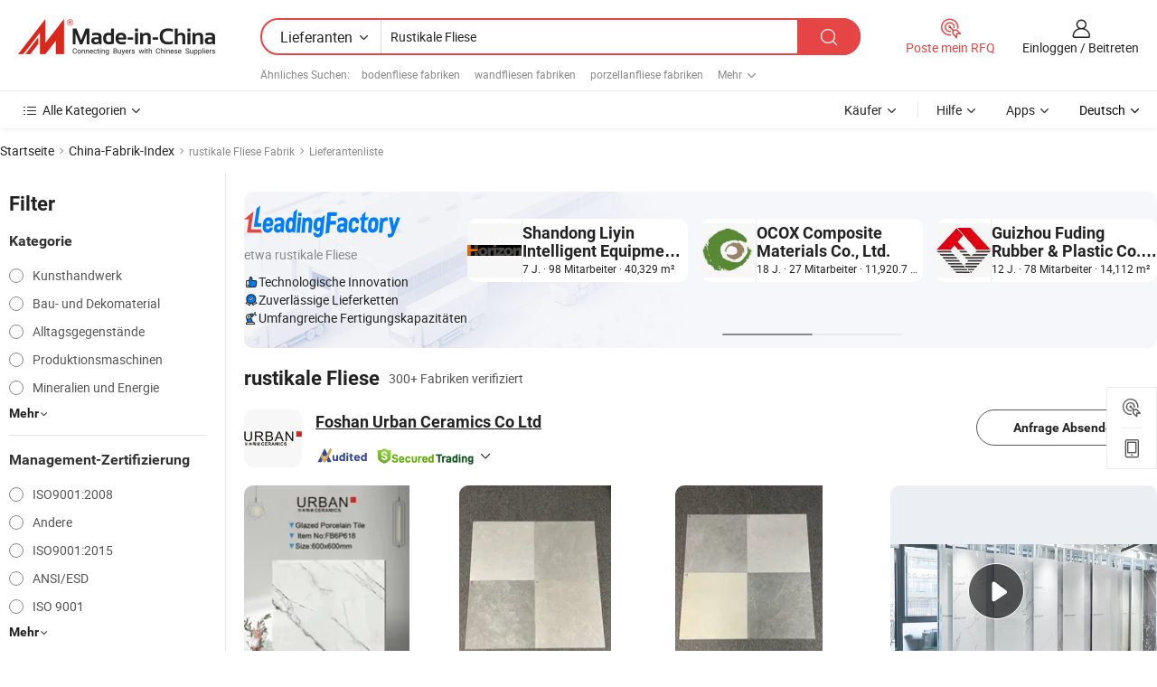

--- FILE ---
content_type: text/html;charset=UTF-8
request_url: https://de.made-in-china.com/factory/rustic-tile.html
body_size: 75115
content:
<!DOCTYPE HTML>
<html lang="de" dir="ltr" >
<head>
            <base href="//de.made-in-china.com" target="_top"/>
        <meta http-equiv="Content-Type" content="text/html; charset=utf-8" />
    <title>rustikale Fliese Fabrik, China rustikale Fliese Fabrik Liste können Sie direkt aus kaufen.</title>
    <meta name="Keywords" content="rustikale Fliese Fabrik, China rustikale Fliese Fabrik, Chinesische rustikale Fliese Fabriken, Chinese rustikale Fliese Hersteller, Chinese rustikale Fliese Lieferanten" />
    <meta name="Description" content="Finden rustikale Fliese Fabrik in China, rustikale Fliese Fabrik Liste Sie Produkte direkt von kaufen können. Wir bieten Ihnen eine große Liste von zuverlässigen chinesischen rustikale Fliese Fabriken / Hersteller, Lieferanten, Exporteure oder von einem Dritt Kontrolleur überprüft Händler." />
    <link rel="canonical" href="https://de.made-in-china.com/factory/rustic-tile.html">
    <link rel="preload" href="https://www.micstatic.com/landing/www/qf-new/images/leading_factory_bg_16d08a06.webp" as="image" fetchpriority="high">
    <link rel="dns-prefetch" href="//www.micstatic.com">
<link rel="preconnect" href="//www.micstatic.com">
<link rel="dns-prefetch" href="//image.made-in-china.com">
<link rel="preconnect" href="//image.made-in-china.com">
<link rel="dns-prefetch" href="//pic.made-in-china.com">
<link rel="preconnect" href="//pic.made-in-china.com">
        <link type="text/css" rel="stylesheet" href="https://www.micstatic.com/common/css/base/pc_base_8dc983a5.css" /> <link type="text/css" rel="stylesheet" href="https://www.micstatic.com/landing/www/qf-new/css/qf_010be316.css" /> <link type="text/css" rel="stylesheet" href="https://www.micstatic.com/landing/www/qf-new/dist/css/future_affe6d58.css" /> <link type="text/css" rel="stylesheet" href="https://www.micstatic.com/landing/www/qf-new/dist/css/main_984ea7d2.css" /> <script type="module" src="https://www.micstatic.com/common/js/libs/esm/@msr/client@2/index_02329b7a.js"></script><link rel="alternate" hreflang="de" href="https://de.made-in-china.com/factory/rustic-tile.html" />
            <link rel="alternate" hreflang="hi" href="https://hi.made-in-china.com/factory/rustic-tile.html" />
            <link rel="alternate" hreflang="ru" href="https://ru.made-in-china.com/factory/rustic-tile.html" />
            <link rel="alternate" hreflang="pt" href="https://pt.made-in-china.com/factory/rustic-tile.html" />
            <link rel="alternate" hreflang="ko" href="https://kr.made-in-china.com/factory/rustic-tile.html" />
            <link rel="alternate" hreflang="en" href="https://www.made-in-china.com/factory/rustic-tile.html" />
            <link rel="alternate" hreflang="it" href="https://it.made-in-china.com/factory/rustic-tile.html" />
            <link rel="alternate" hreflang="fr" href="https://fr.made-in-china.com/factory/rustic-tile.html" />
            <link rel="alternate" hreflang="es" href="https://es.made-in-china.com/factory/rustic-tile.html" />
            <link rel="alternate" hreflang="sa" href="https://sa.made-in-china.com/factory/rustic-tile.html" />
            <link rel="alternate" hreflang="x-default" href="https://www.made-in-china.com/factory/rustic-tile.html" />
            <link rel="alternate" hreflang="vi" href="https://vi.made-in-china.com/factory/rustic-tile.html" />
            <link rel="alternate" hreflang="th" href="https://th.made-in-china.com/factory/rustic-tile.html" />
            <link rel="alternate" hreflang="ja" href="https://jp.made-in-china.com/factory/rustic-tile.html" />
            <link rel="alternate" hreflang="id" href="https://id.made-in-china.com/factory/rustic-tile.html" />
            <link rel="alternate" hreflang="nl" href="https://nl.made-in-china.com/factory/rustic-tile.html" />
            <link rel="alternate" hreflang="tr" href="https://tr.made-in-china.com/factory/rustic-tile.html" />
    <!-- Polyfill Code Begin --><script chaset="utf-8" type="text/javascript" src="https://www.micstatic.com/polyfill/polyfill-simplify_eb12d58d.js"></script><!-- Polyfill Code End --></head>
<body probe-clarity="false" >
            <div id="header" ></div>
<script>
    function headerMlanInit() {
        const funcName = 'headerMlan';
        const app = new window[funcName]({target: document.getElementById('header'), props: {props: {"pageType":3,"logoTitle":"Hersteller und Lieferanten","logoUrl":null,"base":{"buyerInfo":{"service":"Service","newUserGuide":"Leitfaden für Neue Benutzer","auditReport":"Audited Suppliers' Reports","meetSuppliers":"Meet Suppliers","onlineTrading":"Secured Trading Service","buyerCenter":"Käufer-Center","contactUs":"Kontakt","search":"Suche","prodDirectory":"Produktverzeichnis","supplierDiscover":"Supplier Discover","sourcingRequest":"Beschaffungsanfrage Posten","quickLinks":"Quick Links","myFavorites":"Meine Favoriten","visitHistory":"Browser-Chronik","buyer":"Käufer","blog":"Geschäfts-einblicke"},"supplierInfo":{"supplier":"Lieferant","joinAdvance":"加入高级会员","tradeServerMarket":"外贸服务市场","memberHome":"外贸e家","cloudExpo":"Smart Expo云展会","onlineTrade":"交易服务","internationalLogis":"国际物流","northAmericaBrandSailing":"北美全渠道出海","micDomesticTradeStation":"中国制造网内贸站"},"helpInfo":{"whyMic":"Why Made-in-China.com","auditSupplierWay":"Wie prüfen wir Lieferanten","securePaymentWay":"Wie sichern wir die Zahlung","submitComplaint":"Eine Beschwerde einreichen","contactUs":"Kontakt","faq":"FAQ","help":"Hilfe"},"appsInfo":{"downloadApp":"Lade App herunter!","forBuyer":"Für Käufer","forSupplier":"Für Lieferant","exploreApp":"Entdecken Sie exklusive App-Rabatte","apps":"Apps"},"languages":[{"lanCode":0,"simpleName":"en","name":"English","value":"//www.made-in-china.com/factory/rustic-tile.html","htmlLang":"en"},{"lanCode":5,"simpleName":"es","name":"Español","value":"//es.made-in-china.com/factory/rustic-tile.html","htmlLang":"es"},{"lanCode":4,"simpleName":"pt","name":"Português","value":"//pt.made-in-china.com/factory/rustic-tile.html","htmlLang":"pt"},{"lanCode":2,"simpleName":"fr","name":"Français","value":"//fr.made-in-china.com/factory/rustic-tile.html","htmlLang":"fr"},{"lanCode":3,"simpleName":"ru","name":"Русский язык","value":"//ru.made-in-china.com/factory/rustic-tile.html","htmlLang":"ru"},{"lanCode":8,"simpleName":"it","name":"Italiano","value":"//it.made-in-china.com/factory/rustic-tile.html","htmlLang":"it"},{"lanCode":6,"simpleName":"de","name":"Deutsch","value":"//de.made-in-china.com/","htmlLang":"de"},{"lanCode":7,"simpleName":"nl","name":"Nederlands","value":"//nl.made-in-china.com/factory/rustic-tile.html","htmlLang":"nl"},{"lanCode":9,"simpleName":"sa","name":"العربية","value":"//sa.made-in-china.com/factory/rustic-tile.html","htmlLang":"ar"},{"lanCode":11,"simpleName":"kr","name":"한국어","value":"//kr.made-in-china.com/factory/rustic-tile.html","htmlLang":"ko"},{"lanCode":10,"simpleName":"jp","name":"日本語","value":"//jp.made-in-china.com/factory/rustic-tile.html","htmlLang":"ja"},{"lanCode":12,"simpleName":"hi","name":"हिन्दी","value":"//hi.made-in-china.com/factory/rustic-tile.html","htmlLang":"hi"},{"lanCode":13,"simpleName":"th","name":"ภาษาไทย","value":"//th.made-in-china.com/factory/rustic-tile.html","htmlLang":"th"},{"lanCode":14,"simpleName":"tr","name":"Türkçe","value":"//tr.made-in-china.com/factory/rustic-tile.html","htmlLang":"tr"},{"lanCode":15,"simpleName":"vi","name":"Tiếng Việt","value":"//vi.made-in-china.com/factory/rustic-tile.html","htmlLang":"vi"},{"lanCode":16,"simpleName":"id","name":"Bahasa Indonesia","value":"//id.made-in-china.com/factory/rustic-tile.html","htmlLang":"id"}],"showMlan":true,"showRules":false,"rules":"Rules","language":"de","menu":"Speisekarte","subTitle":null,"subTitleLink":null,"stickyInfo":null},"categoryRegion":{"categories":"Alle Kategorien","categoryList":[{"name":"Landwirtschaft & Essen","value":"https://de.made-in-china.com/category1_Agriculture-Food/Agriculture-Food_usssssssss.html","catCode":"1000000000"},{"name":"Kleidung & Accessories","value":"https://de.made-in-china.com/category1_Apparel-Accessories/Apparel-Accessories_uussssssss.html","catCode":"1100000000"},{"name":"Kunsthandwerk","value":"https://de.made-in-china.com/category1_Arts-Crafts/Arts-Crafts_uyssssssss.html","catCode":"1200000000"},{"name":"Auto, Motor und Zusatz","value":"https://de.made-in-china.com/category1_Auto-Motorcycle-Parts-Accessories/Auto-Motorcycle-Parts-Accessories_yossssssss.html","catCode":"2900000000"},{"name":"Koffer, Handtaschen und Geschenkkisten","value":"https://de.made-in-china.com/category1_Bags-Cases-Boxes/Bags-Cases-Boxes_yhssssssss.html","catCode":"2600000000"},{"name":"Chemische Produkte","value":"https://de.made-in-china.com/category1_Chemicals/Chemicals_uissssssss.html","catCode":"1300000000"},{"name":"Computerartikel","value":"https://de.made-in-china.com/category1_Computer-Products/Computer-Products_iissssssss.html","catCode":"3300000000"},{"name":"Bau- und Dekomaterial","value":"https://de.made-in-china.com/category1_Construction-Decoration/Construction-Decoration_ugssssssss.html","catCode":"1500000000"},{"name":"Konsumelektronik","value":"https://de.made-in-china.com/category1_Consumer-Electronics/Consumer-Electronics_unssssssss.html","catCode":"1400000000"},{"name":"Elektronik","value":"https://de.made-in-china.com/category1_Electrical-Electronics/Electrical-Electronics_uhssssssss.html","catCode":"1600000000"},{"name":"Möbel","value":"https://de.made-in-china.com/category1_Furniture/Furniture_yessssssss.html","catCode":"2700000000"},{"name":"Gesundheit und Medizin","value":"https://de.made-in-china.com/category1_Health-Medicine/Health-Medicine_uessssssss.html","catCode":"1700000000"},{"name":"Industrielle Anlagen und Zusatzteile","value":"https://de.made-in-china.com/category1_Industrial-Equipment-Components/Industrial-Equipment-Components_inssssssss.html","catCode":"3400000000"},{"name":"Messinstrumente","value":"https://de.made-in-china.com/category1_Instruments-Meters/Instruments-Meters_igssssssss.html","catCode":"3500000000"},{"name":"Alltagsgegenstände","value":"https://de.made-in-china.com/category1_Light-Industry-Daily-Use/Light-Industry-Daily-Use_urssssssss.html","catCode":"1800000000"},{"name":"Beleuchtung","value":"https://de.made-in-china.com/category1_Lights-Lighting/Lights-Lighting_isssssssss.html","catCode":"3000000000"},{"name":"Produktionsmaschinen","value":"https://de.made-in-china.com/category1_Manufacturing-Processing-Machinery/Manufacturing-Processing-Machinery_uossssssss.html","catCode":"1900000000"},{"name":"Mineralien und Energie","value":"https://de.made-in-china.com/category1_Metallurgy-Mineral-Energy/Metallurgy-Mineral-Energy_ysssssssss.html","catCode":"2000000000"},{"name":"Büromaterial","value":"https://de.made-in-china.com/category1_Office-Supplies/Office-Supplies_yrssssssss.html","catCode":"2800000000"},{"name":"Verpackung und Druck","value":"https://de.made-in-china.com/category1_Packaging-Printing/Packaging-Printing_ihssssssss.html","catCode":"3600000000"},{"name":"Sicherheit und Schutz","value":"https://de.made-in-china.com/category1_Security-Protection/Security-Protection_ygssssssss.html","catCode":"2500000000"},{"name":"Service","value":"https://de.made-in-china.com/category1_Service/Service_ynssssssss.html","catCode":"2400000000"},{"name":"Sport und Erholung","value":"https://de.made-in-china.com/category1_Sporting-Goods-Recreation/Sporting-Goods-Recreation_iussssssss.html","catCode":"3100000000"},{"name":"Textilien","value":"https://de.made-in-china.com/category1_Textile/Textile_yussssssss.html","catCode":"2100000000"},{"name":"Werkzeug","value":"https://de.made-in-china.com/category1_Tools-Hardware/Tools-Hardware_iyssssssss.html","catCode":"3200000000"},{"name":"Spielzeug","value":"https://de.made-in-china.com/category1_Toys/Toys_yyssssssss.html","catCode":"2200000000"},{"name":"Transport","value":"https://de.made-in-china.com/category1_Transportation/Transportation_yissssssss.html","catCode":"2300000000"}],"more":"Mehr"},"searchRegion":{"show":true,"lookingFor":"Sagen Sie uns, was Sie suchen...","homeUrl":"//de.made-in-china.com","products":"Produkte","suppliers":"Lieferanten","auditedFactory":null,"uploadImage":"Bild hochladen","max20MbPerImage":"Maximal 20 MB pro Bild","yourRecentKeywords":"Ihre letzten Schlüsselwörter","clearHistory":"Verlauf Löschen","popularSearches":"Ähnliches Suchen","relatedSearches":"Mehr","more":null,"maxSizeErrorMsg":"Upload fehlgeschlagen. Die maximale Bildgröße beträgt 20 MB.","noNetworkErrorMsg":"Keine Netzwerk Verbindung. Bitte überprüfen Sie Ihre Netzwerkeinstellungen und versuchen Sie es noch einmal.","uploadFailedErrorMsg":"Hochladen fehlgeschlagen.Falsches Bildformat. Unterstützte Formate: JPG, PNG, BMP.","relatedList":[{"word":"bodenfliese fabriken","adsData":"","link":"https://de.made-in-china.com/factory/floor-tile.html","title":"bodenfliese fabriken"},{"word":"wandfliesen fabriken","adsData":"","link":"https://de.made-in-china.com/factory/wall-tile.html","title":"wandfliesen fabriken"},{"word":"porzellanfliese fabriken","adsData":"","link":"https://de.made-in-china.com/factory/porcelain-tile.html","title":"porzellanfliese fabriken"},{"word":"glasiert fliese fabriken","adsData":"","link":"https://de.made-in-china.com/factory/glazed-tile.html","title":"glasiert fliese fabriken"},{"word":"keramische bodenfliese fabriken","adsData":"","link":"https://de.made-in-china.com/factory/ceramic-floor-tile.html","title":"keramische bodenfliese fabriken"},{"word":"keramische fliese fabriken","adsData":"","link":"https://de.made-in-china.com/factory/ceramic-tile.html","title":"keramische fliese fabriken"},{"word":"glasierten keramikfliesen fabriken","adsData":"","link":"https://de.made-in-china.com/factory/glazed-ceramic-floor-tile.html","title":"glasierten keramikfliesen fabriken"},{"word":"porzellanrustikfliese fabriken","adsData":"","link":"https://de.made-in-china.com/factory/porcelain-rustic-tile.html","title":"porzellanrustikfliese fabriken"},{"word":"vitrifizierte fliese fabriken","adsData":"","link":"https://de.made-in-china.com/factory/vitrified-tile.html","title":"vitrifizierte fliese fabriken"},{"word":"kristallglasfliese fabriken","adsData":"","link":"https://de.made-in-china.com/factory/crystal-glass-tile.html","title":"kristallglasfliese fabriken"}],"relatedTitle":null,"relatedTitleLink":null,"formParams":null,"mlanFormParams":{"keyword":"Rustikale Fliese","inputkeyword":"Rustikale Fliese","type":null,"currentTab":null,"currentPage":null,"currentCat":null,"currentRegion":null,"currentProp":null,"submitPageUrl":null,"parentCat":null,"otherSearch":null,"currentAllCatalogCodes":null,"sgsMembership":null,"memberLevel":null,"topOrder":null,"size":null,"more":"mehr","less":"less","staticUrl50":null,"staticUrl10":null,"staticUrl30":null,"condition":"1","conditionParamsList":[{"condition":"0","conditionName":null,"action":"/productSearch?keyword=#word#","searchUrl":null,"inputPlaceholder":null},{"condition":"1","conditionName":null,"action":"https://de.made-in-china.com/companySearch?keyword=#word#","searchUrl":null,"inputPlaceholder":null}]},"enterKeywordTips":"Bitte geben Sie mindestens ein Stichwort für Ihre Suche ein.","openMultiSearch":false},"frequentRegion":{"rfq":{"rfq":"Poste mein RFQ","searchRfq":"Search RFQs","acquireRfqHover":"Sagen Sie uns, was Sie brauchen und probieren Sie den einfachen Weg, um Angebote zu erhalten !","searchRfqHover":"Discover quality RFQs and connect with big-budget buyers"},"account":{"account":"Konto","signIn":"Einloggen","join":"Beitreten","newUser":"Neuer Benutzer","joinFree":"Kostenlos beitreten","or":"Oder","socialLogin":"Durch Klicken auf Anmelden, Kostenlos anmelden oder Fortfahren mit Facebook, Linkedin, Twitter, Google, %s stimme ich der %sUser Agreement%s und der %sPrivacy Policy%s zu","message":"Nachrichten","quotes":"Zitate","orders":"Aufträge","favorites":"Favoriten","visitHistory":"Browser-Chronik","postSourcingRequest":"Beschaffungsanfrage Posten","hi":"Hallo","signOut":"Austragen","manageProduct":"Produkte Verwalten","editShowroom":"Showroom bearbeiten","username":"","userType":null,"foreignIP":true,"currentYear":2026,"userAgreement":"Nutzungsvertrag","privacyPolicy":"Datenschutzerklärung"},"message":{"message":"Nachrichten","signIn":"Einloggen","join":"Beitreten","newUser":"Neuer Benutzer","joinFree":"Kostenlos beitreten","viewNewMsg":"Sign in to view the new messages","inquiry":"Anfragen","rfq":"RFQs","awaitingPayment":"Awaiting payments","chat":"Plaudern","awaitingQuotation":"Warten auf Angebote"},"cart":{"cart":"Anfragekorb"}},"busiRegion":null,"previewRegion":null,"relatedQpSync":true,"relatedQpSearchUrl":"https://www.made-in-china.com/multi-search/getHeadRelatedQp?word=rustic tile&headQpType=QF&lanCode=6"}}});
		const hoc=o=>(o.__proto__.$get=function(o){return this.$$.ctx[this.$$.props[o]]},o.__proto__.$getKeys=function(){return Object.keys(this.$$.props)},o.__proto__.$getProps=function(){return this.$get("props")},o.__proto__.$setProps=function(o){var t=this.$getKeys(),s={},p=this;t.forEach(function(o){s[o]=p.$get(o)}),s.props=Object.assign({},s.props,o),this.$set(s)},o.__proto__.$help=function(){console.log("\n            $set(props): void             | 设置props的值\n            $get(key: string): any        | 获取props指定key的值\n            $getKeys(): string[]          | 获取props所有key\n            $getProps(): any              | 获取props里key为props的值（适用nail）\n            $setProps(params: any): void  | 设置props里key为props的值（适用nail）\n            $on(ev, callback): func       | 添加事件监听，返回移除事件监听的函数\n            $destroy(): void              | 销毁组件并触发onDestroy事件\n        ")},o);
        window[`${funcName}Api`] = hoc(app);
    };
</script><script type="text/javascript" crossorigin="anonymous" onload="headerMlanInit()" src="https://www.micstatic.com/nail/pc/header-mlan_6f301846.js"></script>    <input type="hidden" id="lanCode" name="lanCode" value="6">
    <input type="hidden" id="lan" name="lan" value="de">
    <input type="hidden" name="is_track_single_page" id="is_track_single_page" />
<input id="sensor_pg_v" type="hidden" value="tp:103,stp:10302,st:qf,m:rustic-tile,p:1" />
    <input type="hidden" id="J-searchWord" value="rustic-tile"/>
<!-- 设置 Clarity 标签内容 -->
<!-- 引入 Clarity 脚本 -->
            <script type="application/ld+json">
        	{"contentUrl":"https://v.made-in-china.com/ucv/sbr/2b96c7407e19540a6757896a5971d3/4d73b7386710127475658928100739_h264_def.mp4","description":"Finden rustikale Fliese Fabrik in China, rustikale Fliese Fabrik Liste Sie Produkte direkt von kaufen können. Wir bieten Ihnen eine große Liste von zuverlässigen chinesischen rustikale Fliese Fabriken / Hersteller, Lieferanten, Exporteure oder von einem Dritt Kontrolleur überprüft Händler.","name":"rustikale Fliese Fabrik, China rustikale Fliese Fabrik Liste können Sie direkt aus kaufen.","@context":"http://schema.org","@type":"VideoObject","thumbnailUrl":"http://image.made-in-china.com/312f0j00hQgRGJBmCIcC/B6114-600x600-porcelain-tile-MOV.jpg","uploadDate":"2021-07-07T11:29:48+08:00"}
    	</script>
    <script id="introText" type="text/html">
        <h3>Was sind die Vorteile von rustikalen Fliesen?</h3>
<p>Rustikale Fliesen haben in den letzten Jahren aufgrund ihrer einzigartigen Ästhetik und praktischen Vorteile an Beliebtheit gewonnen. Einer der Hauptvorteile rustikaler Fliesen ist ihre Fähigkeit, eine warme und einladende Atmosphäre in jedem Raum zu schaffen. Die natürlichen Texturen und erdigen Töne rustikaler Fliesen können das Gesamtdesign eines Raumes verbessern und ihn komfortabler und heimeliger wirken lassen. Dies ist besonders vorteilhaft in Bereichen wie Küchen und Wohnzimmern, wo oft eine gemütliche Atmosphäre gewünscht wird.</p>
<p>Ein weiterer bedeutender Vorteil von rustikalen Fliesen ist ihre Haltbarkeit. Hergestellt aus natürlichen Materialien wie Ton, Stein oder Keramik, sind rustikale Fliesen darauf ausgelegt, Abnutzung und Verschleiß standzuhalten, was sie ideal für stark frequentierte Bereiche macht. Sie sind kratz-, flecken- und feuchtigkeitsbeständig, was bedeutet, dass sie ihr Aussehen im Laufe der Zeit mit minimalem Pflegeaufwand beibehalten können. Diese Haltbarkeit macht rustikale Fliesen zu einer praktischen Wahl für sowohl Wohn- als auch Gewerbeflächen.</p>
<p>Rustikale Fliesen sind auch in Bezug auf das Design vielseitig. Sie können in verschiedenen Anwendungen verwendet werden, einschließlich Bodenbelägen, Rückwänden und Wandverkleidungen. Ihre Fähigkeit, nahtlos mit verschiedenen Designstilen, von traditionell bis modern, zu verschmelzen, ermöglicht es Hausbesitzern und Designern, kreativ mit ihren Innenräumen umzugehen. Darüber hinaus können rustikale Fliesen mit verschiedenen Materialien wie Holz und Metall kombiniert werden, um einen kohärenten Look zu schaffen, der den persönlichen Stil widerspiegelt.</p>
<p>Zuletzt sind rustikale Fliesen oft umweltfreundlich, da viele Hersteller nachhaltige Praktiken in ihren Produktionsprozessen priorisieren. Die Wahl rustikaler Fliesen kann zu einem umweltbewussteren Zuhause beitragen, was für diejenigen ansprechend ist, die Wert auf Nachhaltigkeit in ihren Designentscheidungen legen. Insgesamt machen die Vorteile rustikaler Fliesen sie zu einer überzeugenden Option für alle, die ihren Wohnraum aufwerten möchten.</p>
<h3>Wie wählt man die richtigen rustikalen Fliesen für sein Zuhause aus?</h3>
<p>Die Wahl der richtigen rustikalen Fliesen für Ihr Zuhause erfordert mehrere Überlegungen, um sicherzustellen, dass die endgültige Auswahl Ihren ästhetischen Vorlieben und funktionalen Bedürfnissen entspricht. Zuerst sollten Sie den Materialtyp berücksichtigen, den Sie wünschen. Rustikale Fliesen können aus verschiedenen Materialien hergestellt werden, darunter Keramik, Porzellan und Naturstein. Jedes Material hat seine eigenen Eigenschaften, daher ist es wichtig, die Unterschiede zu verstehen. Zum Beispiel sind Keramikfliesen oft erschwinglicher und einfacher zu verlegen, während Natursteinfliesen einen authentischeren rustikalen Look bieten, aber möglicherweise mehr Pflege erfordern.</p>
<p>Denken Sie als Nächstes an die Farbe und Textur der Fliesen. Rustikale Fliesen weisen typischerweise erdige Töne wie Braun, Grün und Grau auf, die zu verschiedenen Designstilen passen können. Die Textur ist jedoch ebenso wichtig; einige rustikale Fliesen haben eine raue, unebene Oberfläche, die ihren Charme verstärkt, während andere glatter und polierter sein können. Überlegen Sie, wie sich die Textur unter den Füßen anfühlt und wie sie in das Gesamtdesign Ihres Raumes passt.</p>
<p>Ein weiterer wichtiger Faktor ist die Größe und Form der Fliesen. Rustikale Fliesen sind in verschiedenen Größen erhältlich, von kleinen Mosaiken bis hin zu großen Fliesenformaten. Die Größe, die Sie wählen, kann den visuellen Fluss des Raumes erheblich beeinflussen. Größere Fliesen können einen Raum größer erscheinen lassen, während kleinere Fliesen komplexe Muster und Designs schaffen können. Berücksichtigen Sie auch das Layout der Fliesen; verschiedene Anordnungen können unterschiedliche visuelle Effekte erzeugen.</p>
<p>Vergessen Sie schließlich nicht, den Installationsprozess zu berücksichtigen. Einige rustikale Fliesen erfordern möglicherweise eine professionelle Installation, insbesondere wenn sie schwerer sind oder spezielle Zuschnitte benötigen. Stellen Sie sicher, dass Sie diesen Aspekt Ihres Projekts im Budget berücksichtigen. Indem Sie diese Faktoren berücksichtigen, können Sie die richtigen rustikalen Fliesen auswählen, die die Schönheit und Funktionalität Ihres Zuhauses verbessern.</p>
<h3>Wo kann man rustikale Fliesen in seinem Zuhause verwenden?</h3>
<p>Rustikale Fliesen können in verschiedenen Bereichen Ihres Hauses verwendet werden, um eine warme und einladende Atmosphäre zu schaffen. Einer der beliebtesten Orte für rustikale Fliesen ist die Küche. Ob als Rückwand oder Bodenbelag, rustikale Fliesen können diesem wichtigen Raum Charakter und Charme verleihen. Eine rustikale Fliesenrückwand kann als Blickfang dienen, der Schränke und Arbeitsplatten ergänzt und gleichzeitig eine langlebige Oberfläche bietet, die leicht zu reinigen ist.</p>
<p>Ein weiterer ausgezeichneter Bereich für rustikale Fliesen ist das Badezimmer. Rustikale Fliesen können einen spa-ähnlichen Rückzugsort schaffen, insbesondere wenn sie für Böden oder Duschwände verwendet werden. Die natürlichen Texturen und Farben rustikaler Fliesen können ein Gefühl der Ruhe hervorrufen, was Ihr Badezimmer zu einem perfekten Ort zum Entspannen macht. Darüber hinaus sind rustikale Fliesen wasserbeständig, was sie zu einer praktischen Wahl für feuchte Bereiche macht.</p>
<p>Wohnzimmer und Essbereiche sind ebenfalls ideal für die Anwendung rustikaler Fliesen. Die Verwendung rustikaler Fliesen für Böden kann einen kohärenten Look schaffen, der den Raum zusammenbindet. Sie können auch als Akzentwände verwendet werden, um Tiefe und Interesse in den Raum zu bringen. Das Kombinieren rustikaler Fliesen mit Holzmöbeln und natürlicher Dekoration kann die gesamte rustikale Ästhetik verstärken.</p>
<p>Zuletzt sollten Sie auch in Betracht ziehen, rustikale Fliesen in Außenbereichen zu verwenden. Terrassen, Gehwege und Außenküchen können von der Haltbarkeit und Wetterbeständigkeit rustikaler Fliesen profitieren. Sie können einen nahtlosen Übergang zwischen Innen- und Außenwohnräumen schaffen und so ein kohärentes Design in Ihrem Zuhause ermöglichen. Insgesamt macht die Vielseitigkeit rustikaler Fliesen sie für verschiedene Anwendungen geeignet und verbessert sowohl die Schönheit als auch die Funktionalität Ihrer Wohnräume.</p>
<h3>Welche Wartung ist für rustikale Fliesen erforderlich?</h3>
<p>Die Pflege rustikaler Fliesen ist entscheidend, um ihre Langlebigkeit und ihr Aussehen zu gewährleisten. Obwohl rustikale Fliesen für ihre Haltbarkeit bekannt sind, benötigen sie dennoch regelmäßige Pflege, um ihr bestes Aussehen zu bewahren. Eine der wichtigsten Wartungsaufgaben ist die regelmäßige Reinigung. Je nach Art der rustikalen Fliesen müssen Sie die Oberfläche möglicherweise fegen oder absaugen, um Schmutz und Ablagerungen zu entfernen. Für eine tiefere Reinigung verwenden Sie einen feuchten Mopp mit einem milden Reinigungsmittel, das speziell für Fliesenoberflächen entwickelt wurde. Vermeiden Sie aggressive Chemikalien, die die Oberfläche der Fliesen beschädigen können.</p>
<p>Ein weiterer wichtiger Aspekt der Pflege ist das Versiegeln. Viele rustikale Fliesen, insbesondere solche aus Naturstein, müssen möglicherweise versiegelt werden, um sie vor Flecken und Feuchtigkeit zu schützen. Überprüfen Sie die Richtlinien des Herstellers, um zu bestimmen, wie oft Sie Ihre Fliesen versiegeln sollten. In der Regel sollte das Versiegeln alle sechs Monate bis zu einem Jahr erfolgen, abhängig von der Nutzung und der Feuchtigkeitsexposition der Fliesen.</p>
<p>Es ist auch wichtig, etwaige Verschüttungen oder Flecken umgehend zu beseitigen. Rustikale Fliesen können porös sein, was bedeutet, dass sie Flüssigkeiten absorbieren können, wenn sie nicht richtig versiegelt sind. Wischen Sie Verschüttungen sofort auf, um Flecken zu vermeiden, und verwenden Sie einen sanften Reiniger für hartnäckige Stellen. Für Fugenlinien sollten Sie einen Fugenreiniger in Betracht ziehen, um sie frisch und sauber zu halten.</p>
<p>Zuletzt sollten Sie Ihre rustikalen Fliesen regelmäßig auf Anzeichen von Schäden wie Risse oder Absplitterungen überprüfen. Wenn Sie diese Probleme umgehend angehen, können Sie weitere Schäden verhindern und die Integrität Ihrer Boden- oder Wandflächen erhalten. Wenn Sie diese Wartungstipps befolgen, können Sie sicherstellen, dass Ihre rustikalen Fliesen über Jahre hinweg schön und funktional bleiben.</p>
    </script>
<!-- SONA2024 2.2.1 --><div id="first-screen-block"><div class="crumb" itemscope="" itemType="https://schema.org/BreadcrumbList"><span itemProp="itemListElement" itemscope="" itemType="https://schema.org/ListItem"><a rel="nofollow" href="/" itemProp="item"><span itemProp="name">Startseite</span></a><meta itemProp="position" content="1"/></span><img src="https://www.micstatic.com/landing/www/qf-new/dist/assets/arrow-right-Bd5qwbiu.svg" alt="arrow-right"/><span itemProp="itemListElement" itemscope="" itemType="https://schema.org/ListItem"><a href="/factory-index/r.html" itemProp="item"><span itemProp="name">China-Fabrik-Index</span></a><meta itemProp="position" content="2"/></span><img src="https://www.micstatic.com/landing/www/qf-new/dist/assets/arrow-right-Bd5qwbiu.svg" alt="arrow-right"/><span class="gray-crumb">rustikale Fliese Fabrik</span><img src="https://www.micstatic.com/landing/www/qf-new/dist/assets/arrow-right-Bd5qwbiu.svg" alt="arrow-right"/><span class="gray-crumb">Lieferantenliste</span></div><div class="page-top-wrapper"><div class="filter-wrapper"><div class="filter-title">Filter</div><div class="filter-groups" faw-module="filter"><form action="#" class="ft-form is-horizontal qf-filter-form"><div class="filter-group"><div class="filter-group-header"><span class="filter-group-title">Kategorie</span></div><div class="ft-form-item"><div class="ft-form-item-control"><div class="ft-form-item-input"><div class="ft-radio-group is-vertical"><label class="ft-radio is-primary"><input type="radio" value="1200000000" ads-data="" name="catCode"/><span class="ft-radio-front"></span><span class="ft-radio-label">Kunsthandwerk</span></label><label class="ft-radio is-primary"><input type="radio" value="1500000000" ads-data="" name="catCode"/><span class="ft-radio-front"></span><span class="ft-radio-label">Bau- und Dekomaterial</span></label><label class="ft-radio is-primary"><input type="radio" value="1800000000" ads-data="" name="catCode"/><span class="ft-radio-front"></span><span class="ft-radio-label">Alltagsgegenstände</span></label><label class="ft-radio is-primary"><input type="radio" value="1900000000" ads-data="" name="catCode"/><span class="ft-radio-front"></span><span class="ft-radio-label">Produktionsmaschinen</span></label><label class="ft-radio is-primary"><input type="radio" value="2000000000" ads-data="" name="catCode"/><span class="ft-radio-front"></span><span class="ft-radio-label">Mineralien und Energie</span></label></div></div></div></div><div class="view-more-btn" ads-data="st:14"><span>Mehr</span><i class="ob-icon icon-down"></i></div></div><div class="filter-group"><div class="filter-group-header"><span class="filter-group-title">Management-Zertifizierung</span></div><div class="ft-form-item"><div class="ft-form-item-control"><div class="ft-form-item-input"><div class="ft-radio-group is-vertical"><label class="ft-radio is-primary"><input type="radio" value="-1" ads-data="" name="managementCertification"/><span class="ft-radio-front"></span><span class="ft-radio-label">ISO9001:2008</span></label><label class="ft-radio is-primary"><input type="radio" value="-4" ads-data="" name="managementCertification"/><span class="ft-radio-front"></span><span class="ft-radio-label">Andere</span></label><label class="ft-radio is-primary"><input type="radio" value="-5" ads-data="" name="managementCertification"/><span class="ft-radio-front"></span><span class="ft-radio-label">ISO9001:2015</span></label><label class="ft-radio is-primary"><input type="radio" value="1" ads-data="" name="managementCertification"/><span class="ft-radio-front"></span><span class="ft-radio-label">ANSI/ESD</span></label><label class="ft-radio is-primary"><input type="radio" value="10" ads-data="" name="managementCertification"/><span class="ft-radio-front"></span><span class="ft-radio-label">ISO 9001</span></label></div></div></div></div><div class="view-more-btn" ads-data="st:14"><span>Mehr</span><i class="ob-icon icon-down"></i></div></div><div class="filter-group"><div class="filter-group-header"><span class="filter-group-title">F&amp;E-Kapazität</span></div><div class="ft-form-item"><div class="ft-form-item-control"><div class="ft-form-item-input"><div class="ft-radio-group is-vertical"><label class="ft-radio is-primary"><input type="radio" value="4" ads-data="" name="rdCapacity"/><span class="ft-radio-front"></span><span class="ft-radio-label">OEM</span></label><label class="ft-radio is-primary"><input type="radio" value="5" ads-data="" name="rdCapacity"/><span class="ft-radio-front"></span><span class="ft-radio-label">ODM</span></label><label class="ft-radio is-primary"><input type="radio" value="6" ads-data="" name="rdCapacity"/><span class="ft-radio-front"></span><span class="ft-radio-label">Eigenmarke</span></label><label class="ft-radio is-primary"><input type="radio" value="99" ads-data="" name="rdCapacity"/><span class="ft-radio-front"></span><span class="ft-radio-label">Andere</span></label></div></div></div></div></div><div class="filter-group"><div class="filter-group-header"><span class="filter-group-title">Jahresumsatz</span></div><div class="ft-form-item"><div class="ft-form-item-control"><div class="ft-form-item-input"><div class="ft-radio-group is-vertical"><label class="ft-radio is-primary"><input type="radio" value="1" ads-data="" name="annualRevenue"/><span class="ft-radio-front"></span><span class="ft-radio-label">Unter 1 Million US-Dollar</span></label><label class="ft-radio is-primary"><input type="radio" value="2" ads-data="" name="annualRevenue"/><span class="ft-radio-front"></span><span class="ft-radio-label">1 ~ 2,5 Millionen USD</span></label><label class="ft-radio is-primary"><input type="radio" value="3" ads-data="" name="annualRevenue"/><span class="ft-radio-front"></span><span class="ft-radio-label">2,5 ~ 5 Millionen USD</span></label><label class="ft-radio is-primary"><input type="radio" value="4" ads-data="" name="annualRevenue"/><span class="ft-radio-front"></span><span class="ft-radio-label">5 ~ 10 Millionen USD</span></label><label class="ft-radio is-primary"><input type="radio" value="5" ads-data="" name="annualRevenue"/><span class="ft-radio-front"></span><span class="ft-radio-label">10 ~ 50 Millionen USD</span></label></div></div></div></div><div class="view-more-btn" ads-data="st:14"><span>Mehr</span><i class="ob-icon icon-down"></i></div></div><div class="filter-group"><div class="filter-group-header"><span class="filter-group-title">Anzahl der Mitarbeiter</span></div><div class="ft-form-item"><div class="ft-form-item-control"><div class="ft-form-item-input"><div class="ft-radio-group is-vertical"><label class="ft-radio is-primary"><input type="radio" value="1" ads-data="" name="employeeNum"/><span class="ft-radio-front"></span><span class="ft-radio-label">Weniger als 5 Personen</span></label><label class="ft-radio is-primary"><input type="radio" value="2" ads-data="" name="employeeNum"/><span class="ft-radio-front"></span><span class="ft-radio-label">5-50 Personen</span></label><label class="ft-radio is-primary"><input type="radio" value="3" ads-data="" name="employeeNum"/><span class="ft-radio-front"></span><span class="ft-radio-label">51-200 Personen</span></label><label class="ft-radio is-primary"><input type="radio" value="4" ads-data="" name="employeeNum"/><span class="ft-radio-front"></span><span class="ft-radio-label">201-500 Personen</span></label><label class="ft-radio is-primary"><input type="radio" value="5" ads-data="" name="employeeNum"/><span class="ft-radio-front"></span><span class="ft-radio-label">501-1000 Personen</span></label></div></div></div></div><div class="view-more-btn" ads-data="st:14"><span>Mehr</span><i class="ob-icon icon-down"></i></div></div><div class="filter-group"><div class="filter-group-header"><span class="filter-group-title">Provinz und Region</span></div><div class="ft-form-item"><div class="ft-form-item-control"><div class="ft-form-item-input"><div class="ft-radio-group is-vertical"><label class="ft-radio is-primary"><input type="radio" value="Anhui" ads-data="" name="province"/><span class="ft-radio-front"></span><span class="ft-radio-label">Anhui</span></label><label class="ft-radio is-primary"><input type="radio" value="Beijing" ads-data="" name="province"/><span class="ft-radio-front"></span><span class="ft-radio-label">Beijing</span></label><label class="ft-radio is-primary"><input type="radio" value="Fujian" ads-data="" name="province"/><span class="ft-radio-front"></span><span class="ft-radio-label">Fujian</span></label><label class="ft-radio is-primary"><input type="radio" value="Gansu" ads-data="" name="province"/><span class="ft-radio-front"></span><span class="ft-radio-label">Gansu</span></label><label class="ft-radio is-primary"><input type="radio" value="Guangdong" ads-data="" name="province"/><span class="ft-radio-front"></span><span class="ft-radio-label">Guangdong</span></label></div></div></div></div><div class="view-more-btn" ads-data="st:14"><span>Mehr</span><i class="ob-icon icon-down"></i></div></div><div class="filter-group filter-audited"><div class="ft-form-item"><div class="ft-form-item-control"><div class="ft-form-item-input"><div class="ft-radio-group is-vertical"><label class="ft-radio is-primary"><input type="radio" value="1" ads-data="" name="auditedSuppliers"/><span class="ft-radio-front"></span><span class="ft-radio-label"><img src="https://www.micstatic.com/landing/www/qf-new/dist/assets/audited-DQjVuQn9.png" width="57.5" height="20" alt="Von Inspektionsdiensten überprüfte Lieferanten."/></span></label></div></div></div></div></div></form></div></div><div class="page-top-content"><div class="leading-factory-wrapper leading-factory-has-data" faw-module="leading_factory" faw-exposure="true"><div class="leading-factory-container"><div class="leading-factory-left no-data"><div class="leading-factory-logo"><img src="https://www.micstatic.com/landing/www/qf-new/dist/assets/leading_factory-CY6-Z8Up.png" alt=""/></div><div class="leading-factory-subtitle" title="etwa rustikale Fliese">etwa rustikale Fliese</div><ul class="leading-factory-features"><li class="feature-item"><img src="https://www.micstatic.com/landing/www/qf-new/dist/assets/leading_factory_icon1-b9txvrsa.png" alt=""/><span class="feature-text" title="Technologische Innovation">Technologische Innovation</span></li><li class="feature-item"><img src="https://www.micstatic.com/landing/www/qf-new/dist/assets/leading_factory_icon2-D_fmzuKW.png" alt=""/><span class="feature-text" title="Zuverlässige Lieferketten">Zuverlässige Lieferketten</span></li><li class="feature-item"><img src="https://www.micstatic.com/landing/www/qf-new/dist/assets/leading_factory_icon3-B93UAk-m.png" alt=""/><span class="feature-text" title="Umfangreiche Fertigungskapazitäten">Umfangreiche Fertigungskapazitäten</span></li></ul></div><div class="factory-card-skeleton"><div class="factory-logo-box-skeleton"><div class="skeleton rectangle skeleton-animated"></div></div><div class="factory-divider-skeleton"></div><div class="factory-content-skeleton"><div class="skeleton rectangle skeleton-animated"></div></div></div><div class="factory-card-skeleton"><div class="factory-logo-box-skeleton"><div class="skeleton rectangle skeleton-animated"></div></div><div class="factory-divider-skeleton"></div><div class="factory-content-skeleton"><div class="skeleton rectangle skeleton-animated"></div></div></div></div></div><h1 class="company-list-top"><span class="search-word" title="rustikale Fliese">rustikale Fliese</span><span class="tip-text">300+ Fabriken verifiziert</span></h1><div class="company-list-wrapper" faw-module="factory_list"><div class="company-list-wrap"><div class="company-list"><div class="company-item"><div class="com-title"><div class="com-title-left"><a class="com-pic" href="https://de.made-in-china.com/co_urbanceramics/" target="_blank" ads-data="st:3,a:1,pcid:zenxDqBMbycA,flx_deliv_tp:comb,ads_id:,ads_tp:,srv_id:"><img src="//image.made-in-china.com/206f0j00WaVRlMKsaUoG/Foshan-Urban-Ceramics-Co-Ltd.jpg"/></a><div class="com-title-wrap"><h2 class="com-title-txt"><a href="https://de.made-in-china.com/co_urbanceramics/" target="_blank" ads-data="st:3,a:1,pcid:zenxDqBMbycA,flx_deliv_tp:comb,ads_id:,ads_tp:,srv_id:">Foshan Urban Ceramics Co Ltd</a></h2><div class="com-detail"><a class="audited-icon" href="https://de.made-in-china.com/co_urbanceramics/company_info.html" target="_blank" ads-data="st:3,a:1,pcid:zenxDqBMbycA,flx_deliv_tp:comb,ads_id:,ads_tp:,srv_id:"><img src="https://www.micstatic.com/landing/www/qf-new/dist/assets/as-mQl-B1co.svg"/></a><div class="secured-trading-logo"><a href="https://de.made-in-china.com/co_urbanceramics/company_info.html" target="_blank" ads-data="st:3,a:1,pcid:zenxDqBMbycA,flx_deliv_tp:comb,ads_id:,ads_tp:,srv_id:"><img src="https://www.micstatic.com/landing/www/qf-new/dist/assets/secured-trading-logo-CrIMDkC9.png"/></a></div><a class="com-info" href="https://de.made-in-china.com/co_urbanceramics/" target="_blank" ads-data="st:3,a:1,pcid:zenxDqBMbycA,flx_deliv_tp:comb,ads_id:,ads_tp:,srv_id:"><i class="ob-icon icon-down"></i></a></div></div></div><div class="com-btn"><a rel="nofollow" ads-data="st:24,a:1,pcid:zenxDqBMbycA,flx_deliv_tp:comb,ads_id:,ads_tp:,srv_id:" class="ft-btn ft-btn-outline-primary ft-btn-round inquiry-btn" href="https://www.made-in-china.com/sendInquiry/shrom_zenxDqBMbycA_zenxDqBMbycA.html?from=search&amp;type=cs&amp;target=com&amp;word=rustic-tile&amp;plant=de" target="_blank">Anfrage Absenden</a></div></div><div class="com-content"><div class="com-product"><div class="prod-item" faw-exposure="true" ads-data="a:1,pcid:zenxDqBMbycA,pdid:YEbUcLhdCFWR,flx_deliv_tp:comb,ads_id:,ads_tp:,srv_id:"><a href="https://de.made-in-china.com/co_urbanceramics/product_Foshan-Glossy-600-600mm-Full-Body-Matte-Ceramic-Porcelain-Rustic-Floor-Wall-Tile_ysohggyyig.html" target="_blank"><div class="prod-pic" ads-data="st:8,a:1,pcid:zenxDqBMbycA,pdid:YEbUcLhdCFWR,flx_deliv_tp:comb,ads_id:,ads_tp:,srv_id:"><img src="https://image.made-in-china.com/221f0j00LNpcVSOKQIkF/Foshan-Glossy-600-600mm-Full-Body-Matte-Ceramic-Porcelain-Rustic-Floor-Wall-Tile.webp" alt="Foshan Glänzend 600*600mm Vollkörper Matt Keramisch Porzellan Rustikal Boden Wand Fliese" title="Foshan Glänzend 600*600mm Vollkörper Matt Keramisch Porzellan Rustikal Boden Wand Fliese"/></div><div class="prod-info"><h3 class="prod-name" ads-data="st:2,a:1,pcid:zenxDqBMbycA,pdid:YEbUcLhdCFWR,flx_deliv_tp:comb,ads_id:,ads_tp:,srv_id:"><span title="Foshan Glänzend 600*600mm Vollkörper Matt Keramisch Porzellan Rustikal Boden Wand Fliese">Foshan Glänzend 600*600mm Vollkörper Matt Keramisch Porzellan Rustikal Boden Wand Fliese</span></h3><div class="prod-price"><span><strong class="price"><span>3,00</span>-<span>3,80</span> $</strong></span></div><div class="prod-moq"><span>700<!-- --> <!-- -->Quadratmeter</span><span class="moq-text">(MOQ)</span></div></div></a></div><div class="prod-item" faw-exposure="true" ads-data="a:1,pcid:zenxDqBMbycA,pdid:RJdrjLhyEZkT,flx_deliv_tp:comb,ads_id:,ads_tp:,srv_id:"><a href="https://de.made-in-china.com/co_urbanceramics/product_Foshan-Home-Decoration-600-X-600mm-Antique-Matte-Porcelain-Rustic-Ceramic-Floor-Wall-Tile_ysoogruyig.html" target="_blank"><div class="prod-pic" ads-data="st:8,a:1,pcid:zenxDqBMbycA,pdid:RJdrjLhyEZkT,flx_deliv_tp:comb,ads_id:,ads_tp:,srv_id:"><img src="https://image.made-in-china.com/221f0j00IZCklSWYfpqs/Foshan-Home-Decoration-600-X-600mm-Antique-Matte-Porcelain-Rustic-Ceramic-Floor-Wall-Tile.webp" alt="Foshan Heimdekoration 600 X 600mm Antike matte Porzellan rustikale Keramik Boden Wandfliese" title="Foshan Heimdekoration 600 X 600mm Antike matte Porzellan rustikale Keramik Boden Wandfliese"/></div><div class="prod-info"><h3 class="prod-name" ads-data="st:2,a:1,pcid:zenxDqBMbycA,pdid:RJdrjLhyEZkT,flx_deliv_tp:comb,ads_id:,ads_tp:,srv_id:"><span title="Foshan Heimdekoration 600 X 600mm Antike matte Porzellan rustikale Keramik Boden Wandfliese">Foshan Heimdekoration 600 X 600mm Antike matte Porzellan rustikale Keramik Boden Wandfliese</span></h3><div class="prod-price"><span><strong class="price"><span>3,40</span>-<span>3,80</span> $</strong></span></div><div class="prod-moq"><span>1.400<!-- --> <!-- -->Quadratmeter</span><span class="moq-text">(MOQ)</span></div></div></a></div><div class="prod-item" faw-exposure="true" ads-data="a:1,pcid:zenxDqBMbycA,pdid:HTIYFmrGvnVZ,flx_deliv_tp:comb,ads_id:,ads_tp:,srv_id:"><a href="https://de.made-in-china.com/co_urbanceramics/product_Foshan-Home-Decoration-600-X-600mm-Antique-Porcelain-Rustic-Matte-Ceramic-Floor-Wall-Tile_yusnyoonsg.html" target="_blank"><div class="prod-pic" ads-data="st:8,a:1,pcid:zenxDqBMbycA,pdid:HTIYFmrGvnVZ,flx_deliv_tp:comb,ads_id:,ads_tp:,srv_id:"><img src="https://image.made-in-china.com/221f0j00UjvqQJokrzbS/Foshan-Home-Decoration-600-X-600mm-Antique-Porcelain-Rustic-Matte-Ceramic-Floor-Wall-Tile.webp" alt="Foshan Heimdekoration 600 X 600mm Antike Porzellan Rustikale Matte Keramik Boden Wand Fliese" title="Foshan Heimdekoration 600 X 600mm Antike Porzellan Rustikale Matte Keramik Boden Wand Fliese"/></div><div class="prod-info"><h3 class="prod-name" ads-data="st:2,a:1,pcid:zenxDqBMbycA,pdid:HTIYFmrGvnVZ,flx_deliv_tp:comb,ads_id:,ads_tp:,srv_id:"><span title="Foshan Heimdekoration 600 X 600mm Antike Porzellan Rustikale Matte Keramik Boden Wand Fliese">Foshan Heimdekoration 600 X 600mm Antike Porzellan Rustikale Matte Keramik Boden Wand Fliese</span></h3><div class="prod-price"><span><strong class="price"><span>3,40</span>-<span>3,80</span> $</strong></span></div><div class="prod-moq"><span>1.400<!-- --> <!-- -->Quadratmeter</span><span class="moq-text">(MOQ)</span></div></div></a></div><div class="prod-item" faw-exposure="true" ads-data="a:1,pcid:zenxDqBMbycA,pdid:YfmrWRGOsvVD,flx_deliv_tp:comb,ads_id:,ads_tp:,srv_id:"><a href="https://de.made-in-china.com/co_urbanceramics/product_Building-Material-Luxury-Hotel-600X600-Porcelain-Glazed-Matt-Polished-Rustic-Floor-Matt-Wall-Tile_yuesugnyyg.html" target="_blank"><div class="prod-pic" ads-data="st:8,a:1,pcid:zenxDqBMbycA,pdid:YfmrWRGOsvVD,flx_deliv_tp:comb,ads_id:,ads_tp:,srv_id:"><img src="https://image.made-in-china.com/221f0j00HfvCuphGHbon/Building-Material-Luxury-Hotel-600X600-Porcelain-Glazed-Matt-Polished-Rustic-Floor-Matt-Wall-Tile.webp" alt="Bau Material Luxus Hotel 600X600 Porzellan Glasiert Matt Poliert Rustikal Boden Matt Wand Fliese" title="Bau Material Luxus Hotel 600X600 Porzellan Glasiert Matt Poliert Rustikal Boden Matt Wand Fliese"/></div><div class="prod-info"><h3 class="prod-name" ads-data="st:2,a:1,pcid:zenxDqBMbycA,pdid:YfmrWRGOsvVD,flx_deliv_tp:comb,ads_id:,ads_tp:,srv_id:"><span title="Bau Material Luxus Hotel 600X600 Porzellan Glasiert Matt Poliert Rustikal Boden Matt Wand Fliese">Bau Material Luxus Hotel 600X600 Porzellan Glasiert Matt Poliert Rustikal Boden Matt Wand Fliese</span></h3><div class="prod-price"><span><strong class="price"><span>3,00</span>-<span>4,50</span> $</strong></span></div><div class="prod-moq"><span>1.152<!-- --> <!-- -->Quadratmeter</span><span class="moq-text">(MOQ)</span></div></div></a></div></div><div class="com-video"><div faw-exposure="true"><div class="swiper ft-swiper product-swiper" dir="ltr"><div class="swiper-wrapper"><div class="swiper-slide swiper-slide-duplicate" data-swiper-slide-index="4"><div class="prod-pic" ads-data="st:8,a:5,pcid:zenxDqBMbycA,flx_deliv_tp:comb,ads_id:,ads_tp:,srv_id:"><img src="//image.made-in-china.com/214f0j00TvoGtJsdlIqw/made-in-china.webp"/></div></div><div class="swiper-slide" data-swiper-slide-index="0"><div class="prod-pic" faw-video="true" ads-data="st:15,a:1,pcid:zenxDqBMbycA,item_type:com_details,cloud_media_url:https://v.made-in-china.com/ucv/sbr/2b96c7407e19540a6757896a5971d3/5530b3814911168889749691098141_h264_def.mp4,flx_deliv_tp:comb,ads_id:,ads_tp:,srv_id:"><div class="play-video-btn"><img src="https://www.micstatic.com/landing/www/qf-new/dist/assets/play-BBkcUfs8.png"/></div><img src="https://image.made-in-china.com/318f0j00zWGYVLKRsclk/-01-mp4.webp"/></div></div><div class="swiper-slide" data-swiper-slide-index="1"><div class="prod-pic" ads-data="st:8,a:2,pcid:zenxDqBMbycA,flx_deliv_tp:comb,ads_id:,ads_tp:,srv_id:"><img src="//image.made-in-china.com/214f0j00hBkRQapfFgcz/made-in-china.webp"/></div></div><div class="swiper-slide" data-swiper-slide-index="2"><div class="prod-pic" ads-data="st:8,a:3,pcid:zenxDqBMbycA,flx_deliv_tp:comb,ads_id:,ads_tp:,srv_id:"><img src="//image.made-in-china.com/214f0j00tekfQbSsnDoJ/made-in-china.webp"/></div></div><div class="swiper-slide" data-swiper-slide-index="3"><div class="prod-pic" ads-data="st:8,a:4,pcid:zenxDqBMbycA,flx_deliv_tp:comb,ads_id:,ads_tp:,srv_id:"><img src="//image.made-in-china.com/214f0j00EBoRtZjKEDkw/made-in-china.webp"/></div></div><div class="swiper-slide" data-swiper-slide-index="4"><div class="prod-pic" ads-data="st:8,a:5,pcid:zenxDqBMbycA,flx_deliv_tp:comb,ads_id:,ads_tp:,srv_id:"><img src="//image.made-in-china.com/214f0j00TvoGtJsdlIqw/made-in-china.webp"/></div></div><div class="swiper-slide swiper-slide-duplicate" data-swiper-slide-index="0"><div class="prod-pic" faw-video="true" ads-data="st:15,a:1,pcid:zenxDqBMbycA,item_type:com_details,cloud_media_url:https://v.made-in-china.com/ucv/sbr/2b96c7407e19540a6757896a5971d3/5530b3814911168889749691098141_h264_def.mp4,flx_deliv_tp:comb,ads_id:,ads_tp:,srv_id:"><div class="play-video-btn"><img src="https://www.micstatic.com/landing/www/qf-new/dist/assets/play-BBkcUfs8.png"/></div><img src="https://image.made-in-china.com/318f0j00zWGYVLKRsclk/-01-mp4.webp"/></div></div></div><div class="swiper-controls"><div class="controls-btn active" style="cursor:pointer"><i class="icon-video-camera"></i></div><div class="controls-btn " style="cursor:pointer"><i class="icon-picture-gallery"></i>1/4</div></div><div class="ft-swiper-prev"><i class="ft-icon icon-left ft-swiper-prev-icon"></i></div><div class="ft-swiper-next"><i class="ft-icon icon-right ft-swiper-next-icon"></i></div></div></div></div></div></div><div class="company-item"><div class="com-title"><div class="com-title-left"><a class="com-pic" href="https://de.made-in-china.com/co_andy1976/" target="_blank" ads-data="st:3,a:2,pcid:NXtfcvMjSVWb,flx_deliv_tp:comb,ads_id:,ads_tp:,srv_id:"><img src="//image.made-in-china.com/206f0j00ntoUajTMJGbB/Shanghai-Feisuo-Industrial-Co-Ltd-.jpg"/></a><div class="com-title-wrap"><h2 class="com-title-txt"><a href="https://de.made-in-china.com/co_andy1976/" target="_blank" ads-data="st:3,a:2,pcid:NXtfcvMjSVWb,flx_deliv_tp:comb,ads_id:,ads_tp:,srv_id:">Shanghai Feisuo Industrial Co., Ltd.</a></h2><div class="com-detail"><a class="audited-icon" href="https://de.made-in-china.com/co_andy1976/company_info.html" target="_blank" ads-data="st:3,a:2,pcid:NXtfcvMjSVWb,flx_deliv_tp:comb,ads_id:,ads_tp:,srv_id:"><img src="https://www.micstatic.com/landing/www/qf-new/dist/assets/as-mQl-B1co.svg"/></a><div class="secured-trading-logo"><a href="https://de.made-in-china.com/co_andy1976/company_info.html" target="_blank" ads-data="st:3,a:2,pcid:NXtfcvMjSVWb,flx_deliv_tp:comb,ads_id:,ads_tp:,srv_id:"><img src="https://www.micstatic.com/landing/www/qf-new/dist/assets/secured-trading-logo-CrIMDkC9.png"/></a></div><a class="com-year" href="https://de.made-in-china.com/co_andy1976/company_info.html" target="_blank" ads-data="st:3,a:2,pcid:NXtfcvMjSVWb,flx_deliv_tp:comb,ads_id:,ads_tp:,srv_id:"><span class="year">12 J.</span></a><a class="com-info" href="https://de.made-in-china.com/co_andy1976/" target="_blank" ads-data="st:3,a:2,pcid:NXtfcvMjSVWb,flx_deliv_tp:comb,ads_id:,ads_tp:,srv_id:"><div class="business-type"><span class="dot">·</span><span class="text">Hersteller/Werk &amp; Handelsunternehmen</span></div><i class="ob-icon icon-down"></i></a></div></div></div><div class="com-btn"><a rel="nofollow" ads-data="st:24,a:2,pcid:NXtfcvMjSVWb,flx_deliv_tp:comb,ads_id:,ads_tp:,srv_id:" class="ft-btn ft-btn-outline-primary ft-btn-round inquiry-btn" href="https://www.made-in-china.com/sendInquiry/shrom_NXtfcvMjSVWb_NXtfcvMjSVWb.html?from=search&amp;type=cs&amp;target=com&amp;word=rustic-tile&amp;plant=de" target="_blank">Anfrage Absenden</a></div></div><div class="com-content"><div class="com-product"><div class="prod-item" faw-exposure="true" ads-data="a:2,pcid:NXtfcvMjSVWb,pdid:TxhrVkmysZYt,flx_deliv_tp:comb,ads_id:,ads_tp:,srv_id:"><a href="https://de.made-in-china.com/co_andy1976/product_400-800-Italian-Design-Big-Terrazzo-Glazed-Rustic-Porcelain-Tile-Building-Material-Breccia_ysogsguugy.html" target="_blank"><div class="prod-pic" ads-data="st:8,a:2,pcid:NXtfcvMjSVWb,pdid:TxhrVkmysZYt,flx_deliv_tp:comb,ads_id:,ads_tp:,srv_id:"><img src="https://image.made-in-china.com/221f0j00JCmcfUwILKrY/400-800-Italian-Design-Big-Terrazzo-Glazed-Rustic-Porcelain-Tile-Building-Material-Breccia.webp" alt="400*800 Italienisches Design Große Terrazzo Glasiert Rustikale Porzellanfliese Baumaterial Breccia" title="400*800 Italienisches Design Große Terrazzo Glasiert Rustikale Porzellanfliese Baumaterial Breccia"/></div><div class="prod-info"><h3 class="prod-name" ads-data="st:2,a:2,pcid:NXtfcvMjSVWb,pdid:TxhrVkmysZYt,flx_deliv_tp:comb,ads_id:,ads_tp:,srv_id:"><span title="400*800 Italienisches Design Große Terrazzo Glasiert Rustikale Porzellanfliese Baumaterial Breccia">400*800 Italienisches Design Große Terrazzo Glasiert Rustikale Porzellanfliese Baumaterial Breccia</span></h3><div class="prod-price"><span><strong class="price">Verhandelbar</strong></span></div><div class="prod-moq"><span>10<!-- --> <!-- -->Quadratmeter</span><span class="moq-text">(MOQ)</span></div></div></a></div><div class="prod-item" faw-exposure="true" ads-data="a:2,pcid:NXtfcvMjSVWb,pdid:UxWRZVmcOFYE,flx_deliv_tp:comb,ads_id:,ads_tp:,srv_id:"><a href="https://de.made-in-china.com/co_andy1976/product_Elegant-Italian-Terrazzo-Glazed-Rustic-Porcelain-Tile-for-Interiors_ysogsosygy.html" target="_blank"><div class="prod-pic" ads-data="st:8,a:2,pcid:NXtfcvMjSVWb,pdid:UxWRZVmcOFYE,flx_deliv_tp:comb,ads_id:,ads_tp:,srv_id:"><img src="https://image.made-in-china.com/221f0j00GvQcYTItFKuL/Elegant-Italian-Terrazzo-Glazed-Rustic-Porcelain-Tile-for-Interiors.webp" alt="Elegante italienische Terrazzo glasierten rustikalen Porzellanfliesen für Innenräume" title="Elegante italienische Terrazzo glasierten rustikalen Porzellanfliesen für Innenräume"/></div><div class="prod-info"><h3 class="prod-name" ads-data="st:2,a:2,pcid:NXtfcvMjSVWb,pdid:UxWRZVmcOFYE,flx_deliv_tp:comb,ads_id:,ads_tp:,srv_id:"><span title="Elegante italienische Terrazzo glasierten rustikalen Porzellanfliesen für Innenräume">Elegante italienische Terrazzo glasierten rustikalen Porzellanfliesen für Innenräume</span></h3><div class="prod-price"><span><strong class="price">Verhandelbar</strong></span></div><div class="prod-moq"><span>10<!-- --> <!-- -->Quadratmeter</span><span class="moq-text">(MOQ)</span></div></div></a></div><div class="prod-item" faw-exposure="true" ads-data="a:2,pcid:NXtfcvMjSVWb,pdid:WQkRgcVTgwre,flx_deliv_tp:comb,ads_id:,ads_tp:,srv_id:"><a href="https://de.made-in-china.com/co_andy1976/product_450-900mm-Ceramic-Glazed-Rustic-Matt-Surface-Porcelain-Anti-Slip-Floor-Tile-From-Foshan_ysoggihggy.html" target="_blank"><div class="prod-pic" ads-data="st:8,a:2,pcid:NXtfcvMjSVWb,pdid:WQkRgcVTgwre,flx_deliv_tp:comb,ads_id:,ads_tp:,srv_id:"><img src="https://image.made-in-china.com/221f0j00TePkoOhyEKpr/450-900mm-Ceramic-Glazed-Rustic-Matt-Surface-Porcelain-Anti-Slip-Floor-Tile-From-Foshan.webp" alt="450*900mm Keramische glasierten rustikale matte Oberfläche Porzellan rutschfeste Bodenfliese aus Foshan" title="450*900mm Keramische glasierten rustikale matte Oberfläche Porzellan rutschfeste Bodenfliese aus Foshan"/></div><div class="prod-info"><h3 class="prod-name" ads-data="st:2,a:2,pcid:NXtfcvMjSVWb,pdid:WQkRgcVTgwre,flx_deliv_tp:comb,ads_id:,ads_tp:,srv_id:"><span title="450*900mm Keramische glasierten rustikale matte Oberfläche Porzellan rutschfeste Bodenfliese aus Foshan">450*900mm Keramische glasierten rustikale matte Oberfläche Porzellan rutschfeste Bodenfliese aus Foshan</span></h3><div class="prod-price"><span><strong class="price">Verhandelbar</strong></span></div><div class="prod-moq"><span>10<!-- --> <!-- -->Quadratmeter</span><span class="moq-text">(MOQ)</span></div></div></a></div><div class="prod-item" faw-exposure="true" ads-data="a:2,pcid:NXtfcvMjSVWb,pdid:imYRxruMuFUL,flx_deliv_tp:comb,ads_id:,ads_tp:,srv_id:"><a href="https://de.made-in-china.com/co_andy1976/product_600-1200mm-Ceramic-Glazed-Rustic-Matt-Surface-Porcelain-Anti-Slip-Floor-Tile-From-Foshan_ysoyisinyy.html" target="_blank"><div class="prod-pic" ads-data="st:8,a:2,pcid:NXtfcvMjSVWb,pdid:imYRxruMuFUL,flx_deliv_tp:comb,ads_id:,ads_tp:,srv_id:"><img src="https://image.made-in-china.com/221f0j00wMIoVqKJpOuW/600-1200mm-Ceramic-Glazed-Rustic-Matt-Surface-Porcelain-Anti-Slip-Floor-Tile-From-Foshan.webp" alt="600*1200mm Keramisch glasiert rustikaler matter Oberflächenporzellan rutschfester Bodenfliesen aus Foshan" title="600*1200mm Keramisch glasiert rustikaler matter Oberflächenporzellan rutschfester Bodenfliesen aus Foshan"/></div><div class="prod-info"><h3 class="prod-name" ads-data="st:2,a:2,pcid:NXtfcvMjSVWb,pdid:imYRxruMuFUL,flx_deliv_tp:comb,ads_id:,ads_tp:,srv_id:"><span title="600*1200mm Keramisch glasiert rustikaler matter Oberflächenporzellan rutschfester Bodenfliesen aus Foshan">600*1200mm Keramisch glasiert rustikaler matter Oberflächenporzellan rutschfester Bodenfliesen aus Foshan</span></h3><div class="prod-price"><span><strong class="price">Verhandelbar</strong></span></div><div class="prod-moq"><span>10<!-- --> <!-- -->Quadratmeter</span><span class="moq-text">(MOQ)</span></div></div></a></div></div><div class="com-video"><div faw-exposure="true"><div class="swiper ft-swiper product-swiper" dir="ltr"><div class="swiper-wrapper"><div class="swiper-slide swiper-slide-duplicate" data-swiper-slide-index="4"><div class="prod-pic" ads-data="st:8,a:5,pcid:NXtfcvMjSVWb,flx_deliv_tp:comb,ads_id:,ads_tp:,srv_id:"><img src="//image.made-in-china.com/214f0j00VeMRhvgdZIkG/made-in-china.webp"/></div></div><div class="swiper-slide" data-swiper-slide-index="0"><div class="prod-pic" faw-video="true" ads-data="st:15,a:1,pcid:NXtfcvMjSVWb,item_type:com_details,cloud_media_url:https://v.made-in-china.com/ucv/sbr/a2174f0d197b756e30fa8419962477/7038ffe77910309970627941954909_h264_def.mp4,flx_deliv_tp:comb,ads_id:,ads_tp:,srv_id:"><div class="play-video-btn"><img src="https://www.micstatic.com/landing/www/qf-new/dist/assets/play-BBkcUfs8.png"/></div><img src="https://image.made-in-china.com/318f0j00FTyYGousZlgd/AI-IbHkrsJEJWpl-mp4.webp"/></div></div><div class="swiper-slide" data-swiper-slide-index="1"><div class="prod-pic" ads-data="st:8,a:2,pcid:NXtfcvMjSVWb,flx_deliv_tp:comb,ads_id:,ads_tp:,srv_id:"><img src="//image.made-in-china.com/214f0j00iMkGqPVKCIoH/made-in-china.webp"/></div></div><div class="swiper-slide" data-swiper-slide-index="2"><div class="prod-pic" ads-data="st:8,a:3,pcid:NXtfcvMjSVWb,flx_deliv_tp:comb,ads_id:,ads_tp:,srv_id:"><img src="//image.made-in-china.com/214f0j00iMcRkbVdELoI/made-in-china.webp"/></div></div><div class="swiper-slide" data-swiper-slide-index="3"><div class="prod-pic" ads-data="st:8,a:4,pcid:NXtfcvMjSVWb,flx_deliv_tp:comb,ads_id:,ads_tp:,srv_id:"><img src="//image.made-in-china.com/214f0j00lMvYiWuzOLcR/made-in-china.webp"/></div></div><div class="swiper-slide" data-swiper-slide-index="4"><div class="prod-pic" ads-data="st:8,a:5,pcid:NXtfcvMjSVWb,flx_deliv_tp:comb,ads_id:,ads_tp:,srv_id:"><img src="//image.made-in-china.com/214f0j00VeMRhvgdZIkG/made-in-china.webp"/></div></div><div class="swiper-slide swiper-slide-duplicate" data-swiper-slide-index="0"><div class="prod-pic" faw-video="true" ads-data="st:15,a:1,pcid:NXtfcvMjSVWb,item_type:com_details,cloud_media_url:https://v.made-in-china.com/ucv/sbr/a2174f0d197b756e30fa8419962477/7038ffe77910309970627941954909_h264_def.mp4,flx_deliv_tp:comb,ads_id:,ads_tp:,srv_id:"><div class="play-video-btn"><img src="https://www.micstatic.com/landing/www/qf-new/dist/assets/play-BBkcUfs8.png"/></div><img src="https://image.made-in-china.com/318f0j00FTyYGousZlgd/AI-IbHkrsJEJWpl-mp4.webp"/></div></div></div><div class="swiper-controls"><div class="controls-btn active" style="cursor:pointer"><i class="icon-video-camera"></i></div><div class="controls-btn " style="cursor:pointer"><i class="icon-picture-gallery"></i>1/4</div></div><div class="ft-swiper-prev"><i class="ft-icon icon-left ft-swiper-prev-icon"></i></div><div class="ft-swiper-next"><i class="ft-icon icon-right ft-swiper-next-icon"></i></div></div></div></div></div></div><div class="company-item"><div class="com-title"><div class="com-title-left"><a class="com-pic" href="https://de.made-in-china.com/co_aotaiindustrial/" target="_blank" ads-data="st:3,a:3,pcid:obMJglzYOAHD,flx_deliv_tp:comb,ads_id:,ads_tp:,srv_id:"><img src="//image.made-in-china.com/206f0j00etHQDkPJuEpG/AOTAI-NEWAY-INDUSTRIAL-CO-LIMITED.jpg"/></a><div class="com-title-wrap"><h2 class="com-title-txt"><a href="https://de.made-in-china.com/co_aotaiindustrial/" target="_blank" ads-data="st:3,a:3,pcid:obMJglzYOAHD,flx_deliv_tp:comb,ads_id:,ads_tp:,srv_id:">AOTAI NEWAY INDUSTRIAL CO., LIMITED</a></h2><div class="com-detail"><a class="audited-icon" href="https://de.made-in-china.com/co_aotaiindustrial/company_info.html" target="_blank" ads-data="st:3,a:3,pcid:obMJglzYOAHD,flx_deliv_tp:comb,ads_id:,ads_tp:,srv_id:"><img src="https://www.micstatic.com/landing/www/qf-new/dist/assets/as-mQl-B1co.svg"/></a><div class="secured-trading-logo"><a href="https://de.made-in-china.com/co_aotaiindustrial/company_info.html" target="_blank" ads-data="st:3,a:3,pcid:obMJglzYOAHD,flx_deliv_tp:comb,ads_id:,ads_tp:,srv_id:"><img src="https://www.micstatic.com/landing/www/qf-new/dist/assets/secured-trading-logo-CrIMDkC9.png"/></a></div><a class="com-info" href="https://de.made-in-china.com/co_aotaiindustrial/" target="_blank" ads-data="st:3,a:3,pcid:obMJglzYOAHD,flx_deliv_tp:comb,ads_id:,ads_tp:,srv_id:"><i class="ob-icon icon-down"></i></a></div></div></div><div class="com-btn"><a rel="nofollow" ads-data="st:24,a:3,pcid:obMJglzYOAHD,flx_deliv_tp:comb,ads_id:,ads_tp:,srv_id:" class="ft-btn ft-btn-outline-primary ft-btn-round inquiry-btn" href="https://www.made-in-china.com/sendInquiry/shrom_obMJglzYOAHD_obMJglzYOAHD.html?from=search&amp;type=cs&amp;target=com&amp;word=rustic-tile&amp;plant=de" target="_blank">Anfrage Absenden</a></div></div><div class="com-content"><div class="com-product"><div class="prod-item" faw-exposure="true" ads-data="a:3,pcid:obMJglzYOAHD,pdid:dZbQRtfPbpWN,flx_deliv_tp:comb,ads_id:,ads_tp:,srv_id:"><a href="https://de.made-in-china.com/co_aotaiindustrial/product_600X600mm-450X900mm-Matt-and-Anti-Slip-Surface-Terrazzo-Design-Rustic-Floor-Tile_oyhuyroug.html" target="_blank"><div class="prod-pic" ads-data="st:8,a:3,pcid:obMJglzYOAHD,pdid:dZbQRtfPbpWN,flx_deliv_tp:comb,ads_id:,ads_tp:,srv_id:"><img src="https://image.made-in-china.com/221f0j00TeMfRgDEuGbZ/600X600mm-450X900mm-Matt-and-Anti-Slip-Surface-Terrazzo-Design-Rustic-Floor-Tile.webp" alt="600X600mm, 450X900mm Matt und rutschfeste Oberfläche Terrazzo Design rustikaler Bodenfliesen" title="600X600mm, 450X900mm Matt und rutschfeste Oberfläche Terrazzo Design rustikaler Bodenfliesen"/></div><div class="prod-info"><h3 class="prod-name" ads-data="st:2,a:3,pcid:obMJglzYOAHD,pdid:dZbQRtfPbpWN,flx_deliv_tp:comb,ads_id:,ads_tp:,srv_id:"><span title="600X600mm, 450X900mm Matt und rutschfeste Oberfläche Terrazzo Design rustikaler Bodenfliesen">600X600mm, 450X900mm Matt und rutschfeste Oberfläche Terrazzo Design rustikaler Bodenfliesen</span></h3><div class="prod-price"><span><strong class="price"><span>3,50</span>-<span>6,00</span> $</strong></span></div><div class="prod-moq"><span>1.200<!-- --> <!-- -->Quadratmeter</span><span class="moq-text">(MOQ)</span></div></div></a></div><div class="prod-item" faw-exposure="true" ads-data="a:3,pcid:obMJglzYOAHD,pdid:DdaQzOMVAnWZ,flx_deliv_tp:comb,ads_id:,ads_tp:,srv_id:"><a href="https://de.made-in-china.com/co_aotaiindustrial/product_Chinese-Factory-Price-Multicolor-Wood-Look-Inkjet-Matt-Rustic-Tile_osuhionog.html" target="_blank"><div class="prod-pic" ads-data="st:8,a:3,pcid:obMJglzYOAHD,pdid:DdaQzOMVAnWZ,flx_deliv_tp:comb,ads_id:,ads_tp:,srv_id:"><img src="https://image.made-in-china.com/221f0j00ViyGCOehSkov/Chinese-Factory-Price-Multicolor-Wood-Look-Inkjet-Matt-Rustic-Tile.webp" alt="Chinesischer Fabrikpreis mehrfarbige Holzoptik Inkjet Matt rustikale Fliese" title="Chinesischer Fabrikpreis mehrfarbige Holzoptik Inkjet Matt rustikale Fliese"/></div><div class="prod-info"><h3 class="prod-name" ads-data="st:2,a:3,pcid:obMJglzYOAHD,pdid:DdaQzOMVAnWZ,flx_deliv_tp:comb,ads_id:,ads_tp:,srv_id:"><span title="Chinesischer Fabrikpreis mehrfarbige Holzoptik Inkjet Matt rustikale Fliese">Chinesischer Fabrikpreis mehrfarbige Holzoptik Inkjet Matt rustikale Fliese</span></h3><div class="prod-price"><span><strong class="price"><span>2,80</span>-<span>6,00</span> $</strong></span></div><div class="prod-moq"><span>500<!-- --> <!-- -->Quadratmeter</span><span class="moq-text">(MOQ)</span></div></div></a></div><div class="prod-item" faw-exposure="true" ads-data="a:3,pcid:obMJglzYOAHD,pdid:oZtmwsMcZQWJ,flx_deliv_tp:comb,ads_id:,ads_tp:,srv_id:"><a href="https://de.made-in-china.com/co_aotaiindustrial/product_600X600-Mold-Surface-Hot-Sale-Rustic-Glazed-Tile-for-Apartment-Flooring-Decoration_osuhoshrg.html" target="_blank"><div class="prod-pic" ads-data="st:8,a:3,pcid:obMJglzYOAHD,pdid:oZtmwsMcZQWJ,flx_deliv_tp:comb,ads_id:,ads_tp:,srv_id:"><img src="https://image.made-in-china.com/221f0j00MWOYeBJlGcqj/600X600-Mold-Surface-Hot-Sale-Rustic-Glazed-Tile-for-Apartment-Flooring-Decoration.webp" alt="600X600 Mold Oberfläche Heißer Verkauf Rustikale Glasierte Fliese für Wohnungsboden Dekoration" title="600X600 Mold Oberfläche Heißer Verkauf Rustikale Glasierte Fliese für Wohnungsboden Dekoration"/></div><div class="prod-info"><h3 class="prod-name" ads-data="st:2,a:3,pcid:obMJglzYOAHD,pdid:oZtmwsMcZQWJ,flx_deliv_tp:comb,ads_id:,ads_tp:,srv_id:"><span title="600X600 Mold Oberfläche Heißer Verkauf Rustikale Glasierte Fliese für Wohnungsboden Dekoration">600X600 Mold Oberfläche Heißer Verkauf Rustikale Glasierte Fliese für Wohnungsboden Dekoration</span></h3><div class="prod-price"><span><strong class="price"><span>2,80</span>-<span>6,00</span> $</strong></span></div><div class="prod-moq"><span>500<!-- --> <!-- -->Quadratmeter</span><span class="moq-text">(MOQ)</span></div></div></a></div><div class="prod-item" faw-exposure="true" ads-data="a:3,pcid:obMJglzYOAHD,pdid:TwoERUGuspkS,flx_deliv_tp:comb,ads_id:,ads_tp:,srv_id:"><a href="https://de.made-in-china.com/co_aotaiindustrial/product_24-quot-X24-quot-Porcelain-Rustic-Tiles-Terrazzo-Design-Construction-Material-for-Floor-and-Wall_oyhuyeuyg.html" target="_blank"><div class="prod-pic" ads-data="st:8,a:3,pcid:obMJglzYOAHD,pdid:TwoERUGuspkS,flx_deliv_tp:comb,ads_id:,ads_tp:,srv_id:"><img src="https://image.made-in-china.com/221f0j00OCzUmMYIYToE/24-quot-X24-quot-Porcelain-Rustic-Tiles-Terrazzo-Design-Construction-Material-for-Floor-and-Wall.webp" alt="24&amp;quot; X24&amp;quot; Porzellan Rustikale Fliesen Terrazzo Design Baumaterial für Boden und Wand" title="24&amp;quot; X24&amp;quot; Porzellan Rustikale Fliesen Terrazzo Design Baumaterial für Boden und Wand"/></div><div class="prod-info"><h3 class="prod-name" ads-data="st:2,a:3,pcid:obMJglzYOAHD,pdid:TwoERUGuspkS,flx_deliv_tp:comb,ads_id:,ads_tp:,srv_id:"><span title="24&amp;quot; X24&amp;quot; Porzellan Rustikale Fliesen Terrazzo Design Baumaterial für Boden und Wand">24&quot; X24&quot; Porzellan Rustikale Fliesen Terrazzo Design Baumaterial für Boden und Wand</span></h3><div class="prod-price"><span><strong class="price"><span>3,50</span>-<span>6,00</span> $</strong></span></div><div class="prod-moq"><span>1.200<!-- --> <!-- -->Quadratmeter</span><span class="moq-text">(MOQ)</span></div></div></a></div></div><div class="com-video"><div faw-exposure="true"><div class="swiper ft-swiper product-swiper" dir="ltr"><div class="swiper-wrapper"><div class="swiper-slide swiper-slide-duplicate" data-swiper-slide-index="4"><div class="prod-pic" ads-data="st:8,a:5,pcid:obMJglzYOAHD,flx_deliv_tp:comb,ads_id:,ads_tp:,srv_id:"><img src="//image.made-in-china.com/214f0j00reLTPhSdhzqD/made-in-china.webp"/></div></div><div class="swiper-slide" data-swiper-slide-index="0"><div class="prod-pic" faw-video="true" ads-data="st:15,a:1,pcid:obMJglzYOAHD,item_type:com_details,cloud_media_url:https://v.made-in-china.com/ucv/sbr/98bfc1031502df0cca64edde5b056b/6e40fedbfe79990224306986613_h264_def.mp4,flx_deliv_tp:comb,ads_id:,ads_tp:,srv_id:"><div class="play-video-btn"><img src="https://www.micstatic.com/landing/www/qf-new/dist/assets/play-BBkcUfs8.png"/></div><img src="https://image.made-in-china.com/318f0j00AtEaJqUIRTgp/-2-mp4.webp"/></div></div><div class="swiper-slide" data-swiper-slide-index="1"><div class="prod-pic" ads-data="st:8,a:2,pcid:obMJglzYOAHD,flx_deliv_tp:comb,ads_id:,ads_tp:,srv_id:"><img src="//image.made-in-china.com/214f0j00pePEHRZrVgkI/made-in-china.webp"/></div></div><div class="swiper-slide" data-swiper-slide-index="2"><div class="prod-pic" ads-data="st:8,a:3,pcid:obMJglzYOAHD,flx_deliv_tp:comb,ads_id:,ads_tp:,srv_id:"><img src="//image.made-in-china.com/214f0j00geItPrZzqpoH/made-in-china.webp"/></div></div><div class="swiper-slide" data-swiper-slide-index="3"><div class="prod-pic" ads-data="st:8,a:4,pcid:obMJglzYOAHD,flx_deliv_tp:comb,ads_id:,ads_tp:,srv_id:"><img src="//image.made-in-china.com/214f0j00pCHQLPshOgbI/made-in-china.webp"/></div></div><div class="swiper-slide" data-swiper-slide-index="4"><div class="prod-pic" ads-data="st:8,a:5,pcid:obMJglzYOAHD,flx_deliv_tp:comb,ads_id:,ads_tp:,srv_id:"><img src="//image.made-in-china.com/214f0j00reLTPhSdhzqD/made-in-china.webp"/></div></div><div class="swiper-slide swiper-slide-duplicate" data-swiper-slide-index="0"><div class="prod-pic" faw-video="true" ads-data="st:15,a:1,pcid:obMJglzYOAHD,item_type:com_details,cloud_media_url:https://v.made-in-china.com/ucv/sbr/98bfc1031502df0cca64edde5b056b/6e40fedbfe79990224306986613_h264_def.mp4,flx_deliv_tp:comb,ads_id:,ads_tp:,srv_id:"><div class="play-video-btn"><img src="https://www.micstatic.com/landing/www/qf-new/dist/assets/play-BBkcUfs8.png"/></div><img src="https://image.made-in-china.com/318f0j00AtEaJqUIRTgp/-2-mp4.webp"/></div></div></div><div class="swiper-controls"><div class="controls-btn active" style="cursor:pointer"><i class="icon-video-camera"></i></div><div class="controls-btn " style="cursor:pointer"><i class="icon-picture-gallery"></i>1/4</div></div><div class="ft-swiper-prev"><i class="ft-icon icon-left ft-swiper-prev-icon"></i></div><div class="ft-swiper-next"><i class="ft-icon icon-right ft-swiper-next-icon"></i></div></div></div></div></div></div><div class="company-item"><div class="com-title"><div class="com-title-left"><a class="com-pic" href="https://de.made-in-china.com/co_bright-link/" target="_blank" ads-data="st:3,a:4,pcid:UdsfAxbCCrDB,flx_deliv_tp:comb,ads_id:,ads_tp:,srv_id:"><img src="//image.made-in-china.com/206f0j00KEHfQOMcaUqi/Foshan-Bright-Link-Ceramics-Co-Ltd.jpg" loading="lazy"/></a><div class="com-title-wrap"><h2 class="com-title-txt"><a href="https://de.made-in-china.com/co_bright-link/" target="_blank" ads-data="st:3,a:4,pcid:UdsfAxbCCrDB,flx_deliv_tp:comb,ads_id:,ads_tp:,srv_id:">Foshan Bright Link Ceramics Co., Ltd</a></h2><div class="com-detail"><a class="audited-icon" href="https://de.made-in-china.com/co_bright-link/company_info.html" target="_blank" ads-data="st:3,a:4,pcid:UdsfAxbCCrDB,flx_deliv_tp:comb,ads_id:,ads_tp:,srv_id:"><img src="https://www.micstatic.com/landing/www/qf-new/dist/assets/as-mQl-B1co.svg"/></a><div class="secured-trading-logo"><a href="https://de.made-in-china.com/co_bright-link/company_info.html" target="_blank" ads-data="st:3,a:4,pcid:UdsfAxbCCrDB,flx_deliv_tp:comb,ads_id:,ads_tp:,srv_id:"><img src="https://www.micstatic.com/landing/www/qf-new/dist/assets/secured-trading-logo-CrIMDkC9.png"/></a></div><a class="com-rate" href="https://de.made-in-china.com/co_bright-link/company_info.html" target="_blank" ads-data="st:3,a:4,pcid:UdsfAxbCCrDB,flx_deliv_tp:comb,ads_id:,ads_tp:,srv_id:"><span class="rate">5.0<i class="ob-icon icon-star-f"></i></span></a><a class="com-info" href="https://de.made-in-china.com/co_bright-link/" target="_blank" ads-data="st:3,a:4,pcid:UdsfAxbCCrDB,flx_deliv_tp:comb,ads_id:,ads_tp:,srv_id:"><i class="ob-icon icon-down"></i></a></div></div></div><div class="com-btn"><a rel="nofollow" ads-data="st:24,a:4,pcid:UdsfAxbCCrDB,flx_deliv_tp:comb,ads_id:,ads_tp:,srv_id:" class="ft-btn ft-btn-outline-primary ft-btn-round inquiry-btn" href="https://www.made-in-china.com/sendInquiry/shrom_UdsfAxbCCrDB_UdsfAxbCCrDB.html?from=search&amp;type=cs&amp;target=com&amp;word=rustic-tile&amp;plant=de" target="_blank">Anfrage Absenden</a></div></div><div class="com-content"><div class="com-product"><div class="prod-item" faw-exposure="true" ads-data="a:4,pcid:UdsfAxbCCrDB,pdid:FRKYvcXVMkhD,flx_deliv_tp:comb,ads_id:,ads_tp:,srv_id:"><a href="https://de.made-in-china.com/co_bright-link/product_Factory-Price-600-600mm-R11-Non-Slip-12mm-Thickness-Antique-Rustic-Matte-Porcelain-Floor-Paving-Tile_yygeeenogg.html" target="_blank"><div class="prod-pic" ads-data="st:8,a:4,pcid:UdsfAxbCCrDB,pdid:FRKYvcXVMkhD,flx_deliv_tp:comb,ads_id:,ads_tp:,srv_id:"><img src="https://image.made-in-china.com/221f0j00DOiMlIraYQce/Factory-Price-600-600mm-R11-Non-Slip-12mm-Thickness-Antique-Rustic-Matte-Porcelain-Floor-Paving-Tile.webp" alt="Fabrikpreis 600*600mm R11 Rutschfest 12mm Dicke Antik Rustikal Matt Porzellan Bodenfliese" title="Fabrikpreis 600*600mm R11 Rutschfest 12mm Dicke Antik Rustikal Matt Porzellan Bodenfliese" loading="lazy"/></div><div class="prod-info"><h3 class="prod-name" ads-data="st:2,a:4,pcid:UdsfAxbCCrDB,pdid:FRKYvcXVMkhD,flx_deliv_tp:comb,ads_id:,ads_tp:,srv_id:"><span title="Fabrikpreis 600*600mm R11 Rutschfest 12mm Dicke Antik Rustikal Matt Porzellan Bodenfliese">Fabrikpreis 600*600mm R11 Rutschfest 12mm Dicke Antik Rustikal Matt Porzellan Bodenfliese</span></h3><div class="prod-price"><span><strong class="price"><span>6,00</span>-<span>6,50</span> $</strong></span></div><div class="prod-moq"><span>500<!-- --> <!-- -->Quadratmeter</span><span class="moq-text">(MOQ)</span></div></div></a></div><div class="prod-item" faw-exposure="true" ads-data="a:4,pcid:UdsfAxbCCrDB,pdid:WUCRgGALJpVs,flx_deliv_tp:comb,ads_id:,ads_tp:,srv_id:"><a href="https://de.made-in-china.com/co_bright-link/product_Foshan-600-1200mm-Matte-Porcelain-Floor-Antique-Rustic-Tile_yyyruirgug.html" target="_blank"><div class="prod-pic" ads-data="st:8,a:4,pcid:UdsfAxbCCrDB,pdid:WUCRgGALJpVs,flx_deliv_tp:comb,ads_id:,ads_tp:,srv_id:"><img src="https://image.made-in-china.com/221f0j00qCTMsoJGrEcF/Foshan-600-1200mm-Matte-Porcelain-Floor-Antique-Rustic-Tile.webp" alt="Foshan 600*1200mm Matte Porzellanboden Antike Rustikale Fliese" title="Foshan 600*1200mm Matte Porzellanboden Antike Rustikale Fliese" loading="lazy"/></div><div class="prod-info"><h3 class="prod-name" ads-data="st:2,a:4,pcid:UdsfAxbCCrDB,pdid:WUCRgGALJpVs,flx_deliv_tp:comb,ads_id:,ads_tp:,srv_id:"><span title="Foshan 600*1200mm Matte Porzellanboden Antike Rustikale Fliese">Foshan 600*1200mm Matte Porzellanboden Antike Rustikale Fliese</span></h3><div class="prod-price"><span><strong class="price"><span>4,00</span>-<span>4,80</span> $</strong></span></div><div class="prod-moq"><span>500<!-- --> <!-- -->Quadratmeter</span><span class="moq-text">(MOQ)</span></div></div></a></div><div class="prod-item" faw-exposure="true" ads-data="a:4,pcid:UdsfAxbCCrDB,pdid:nUcYoFgPYzWl,flx_deliv_tp:comb,ads_id:,ads_tp:,srv_id:"><a href="https://de.made-in-china.com/co_bright-link/product_Popular-600-600mm-Elegant-Antique-Rustic-Matte-Porcelain-Floor-Tile_yyigihnsog.html" target="_blank"><div class="prod-pic" ads-data="st:8,a:4,pcid:UdsfAxbCCrDB,pdid:nUcYoFgPYzWl,flx_deliv_tp:comb,ads_id:,ads_tp:,srv_id:"><img src="https://image.made-in-china.com/221f0j00jvQCedMzwobK/Popular-600-600mm-Elegant-Antique-Rustic-Matte-Porcelain-Floor-Tile.webp" alt="Beliebte 600*600mm elegante antike rustikale matte Porzellanfliesen" title="Beliebte 600*600mm elegante antike rustikale matte Porzellanfliesen" loading="lazy"/></div><div class="prod-info"><h3 class="prod-name" ads-data="st:2,a:4,pcid:UdsfAxbCCrDB,pdid:nUcYoFgPYzWl,flx_deliv_tp:comb,ads_id:,ads_tp:,srv_id:"><span title="Beliebte 600*600mm elegante antike rustikale matte Porzellanfliesen">Beliebte 600*600mm elegante antike rustikale matte Porzellanfliesen</span></h3><div class="prod-price"><span><strong class="price"><span>3,30</span>-<span>4,00</span> $</strong></span></div><div class="prod-moq"><span>500<!-- --> <!-- -->Quadratmeter</span><span class="moq-text">(MOQ)</span></div></div></a></div><div class="prod-item" faw-exposure="true" ads-data="a:4,pcid:UdsfAxbCCrDB,pdid:fYyUVvTDhrcC,flx_deliv_tp:comb,ads_id:,ads_tp:,srv_id:"><a href="https://de.made-in-china.com/co_bright-link/product_Chinese-Foshan-600-1200mm-Matte-Porcelain-Floor-Antique-Rustic-Tile_yyyrugrueg.html" target="_blank"><div class="prod-pic" ads-data="st:8,a:4,pcid:UdsfAxbCCrDB,pdid:fYyUVvTDhrcC,flx_deliv_tp:comb,ads_id:,ads_tp:,srv_id:"><img src="https://image.made-in-china.com/221f0j00aqBCoiLMfdcz/Chinese-Foshan-600-1200mm-Matte-Porcelain-Floor-Antique-Rustic-Tile.webp" alt="Chinesische Foshan 600*1200mm Matte Porzellanboden Antike Rustikale Fliese" title="Chinesische Foshan 600*1200mm Matte Porzellanboden Antike Rustikale Fliese" loading="lazy"/></div><div class="prod-info"><h3 class="prod-name" ads-data="st:2,a:4,pcid:UdsfAxbCCrDB,pdid:fYyUVvTDhrcC,flx_deliv_tp:comb,ads_id:,ads_tp:,srv_id:"><span title="Chinesische Foshan 600*1200mm Matte Porzellanboden Antike Rustikale Fliese">Chinesische Foshan 600*1200mm Matte Porzellanboden Antike Rustikale Fliese</span></h3><div class="prod-price"><span><strong class="price"><span>4,00</span>-<span>4,80</span> $</strong></span></div><div class="prod-moq"><span>500<!-- --> <!-- -->Quadratmeter</span><span class="moq-text">(MOQ)</span></div></div></a></div></div><div class="com-video"><div faw-exposure="true"><div class="swiper ft-swiper product-swiper" dir="ltr"><div class="swiper-wrapper"><div class="swiper-slide swiper-slide-duplicate" data-swiper-slide-index="4"><div class="prod-pic" ads-data="st:8,a:5,pcid:UdsfAxbCCrDB,flx_deliv_tp:comb,ads_id:,ads_tp:,srv_id:"><img src="//image.made-in-china.com/214f0j00ACrGeyIRrLqn/made-in-china.webp" loading="lazy"/></div></div><div class="swiper-slide" data-swiper-slide-index="0"><div class="prod-pic" faw-video="true" ads-data="st:15,a:1,pcid:UdsfAxbCCrDB,item_type:com_details,cloud_media_url:https://v.made-in-china.com/ucv/sbr/d0ec5b5a2d87ad17c5b63a9c8ca103/c2bc66b68310325897953645749817_h264_def.mp4,flx_deliv_tp:comb,ads_id:,ads_tp:,srv_id:"><div class="play-video-btn"><img src="https://www.micstatic.com/landing/www/qf-new/dist/assets/play-BBkcUfs8.png"/></div><img src="https://image.made-in-china.com/318f0j00mEeUKjoJMibH/2d4142024ced06af8bcf85f3379499cd-mp4.webp" loading="lazy"/></div></div><div class="swiper-slide" data-swiper-slide-index="1"><div class="prod-pic" ads-data="st:8,a:2,pcid:UdsfAxbCCrDB,flx_deliv_tp:comb,ads_id:,ads_tp:,srv_id:"><img src="//image.made-in-china.com/214f0j00kMzYjgPGsHbr/made-in-china.webp" loading="lazy"/></div></div><div class="swiper-slide" data-swiper-slide-index="2"><div class="prod-pic" ads-data="st:8,a:3,pcid:UdsfAxbCCrDB,flx_deliv_tp:comb,ads_id:,ads_tp:,srv_id:"><img src="//image.made-in-china.com/214f0j00cvrGjlHJZIbz/made-in-china.webp" loading="lazy"/></div></div><div class="swiper-slide" data-swiper-slide-index="3"><div class="prod-pic" ads-data="st:8,a:4,pcid:UdsfAxbCCrDB,flx_deliv_tp:comb,ads_id:,ads_tp:,srv_id:"><img src="//image.made-in-china.com/214f0j00kCzYKMHggIbp/made-in-china.webp" loading="lazy"/></div></div><div class="swiper-slide" data-swiper-slide-index="4"><div class="prod-pic" ads-data="st:8,a:5,pcid:UdsfAxbCCrDB,flx_deliv_tp:comb,ads_id:,ads_tp:,srv_id:"><img src="//image.made-in-china.com/214f0j00ACrGeyIRrLqn/made-in-china.webp" loading="lazy"/></div></div><div class="swiper-slide swiper-slide-duplicate" data-swiper-slide-index="0"><div class="prod-pic" faw-video="true" ads-data="st:15,a:1,pcid:UdsfAxbCCrDB,item_type:com_details,cloud_media_url:https://v.made-in-china.com/ucv/sbr/d0ec5b5a2d87ad17c5b63a9c8ca103/c2bc66b68310325897953645749817_h264_def.mp4,flx_deliv_tp:comb,ads_id:,ads_tp:,srv_id:"><div class="play-video-btn"><img src="https://www.micstatic.com/landing/www/qf-new/dist/assets/play-BBkcUfs8.png"/></div><img src="https://image.made-in-china.com/318f0j00mEeUKjoJMibH/2d4142024ced06af8bcf85f3379499cd-mp4.webp" loading="lazy"/></div></div></div><div class="swiper-controls"><div class="controls-btn active" style="cursor:pointer"><i class="icon-video-camera"></i></div><div class="controls-btn " style="cursor:pointer"><i class="icon-picture-gallery"></i>1/4</div></div><div class="ft-swiper-prev"><i class="ft-icon icon-left ft-swiper-prev-icon"></i></div><div class="ft-swiper-next"><i class="ft-icon icon-right ft-swiper-next-icon"></i></div></div></div></div></div></div><div class="company-item"><div class="com-title"><div class="com-title-left"><a class="com-pic" href="https://de.made-in-china.com/co_bolcada/" target="_blank" ads-data="st:3,a:5,pcid:IFxfDwGchgiW,flx_deliv_tp:comb,ads_id:,ads_tp:,srv_id:"><img src="//image.made-in-china.com/206f0j00PahGRHNAqfbt/Foshan-Bolcada-Building-Materials-Co-Ltd.jpg" loading="lazy"/></a><div class="com-title-wrap"><h2 class="com-title-txt"><a href="https://de.made-in-china.com/co_bolcada/" target="_blank" ads-data="st:3,a:5,pcid:IFxfDwGchgiW,flx_deliv_tp:comb,ads_id:,ads_tp:,srv_id:">Foshan Bolcada Building Materials Co., Ltd</a></h2><div class="com-detail"><a class="audited-icon" href="https://de.made-in-china.com/co_bolcada/company_info.html" target="_blank" ads-data="st:3,a:5,pcid:IFxfDwGchgiW,flx_deliv_tp:comb,ads_id:,ads_tp:,srv_id:"><img src="https://www.micstatic.com/landing/www/qf-new/dist/assets/as-mQl-B1co.svg"/></a><div class="secured-trading-logo"><a href="https://de.made-in-china.com/co_bolcada/company_info.html" target="_blank" ads-data="st:3,a:5,pcid:IFxfDwGchgiW,flx_deliv_tp:comb,ads_id:,ads_tp:,srv_id:"><img src="https://www.micstatic.com/landing/www/qf-new/dist/assets/secured-trading-logo-CrIMDkC9.png"/></a></div><a class="com-info" href="https://de.made-in-china.com/co_bolcada/" target="_blank" ads-data="st:3,a:5,pcid:IFxfDwGchgiW,flx_deliv_tp:comb,ads_id:,ads_tp:,srv_id:"><i class="ob-icon icon-down"></i></a></div></div></div><div class="com-btn"><a rel="nofollow" ads-data="st:24,a:5,pcid:IFxfDwGchgiW,flx_deliv_tp:comb,ads_id:,ads_tp:,srv_id:" class="ft-btn ft-btn-outline-primary ft-btn-round inquiry-btn" href="https://www.made-in-china.com/sendInquiry/shrom_IFxfDwGchgiW_IFxfDwGchgiW.html?from=search&amp;type=cs&amp;target=com&amp;word=rustic-tile&amp;plant=de" target="_blank">Anfrage Absenden</a></div></div><div class="com-content"><div class="com-product"><div class="prod-item" faw-exposure="true" ads-data="a:5,pcid:IFxfDwGchgiW,pdid:XprUnzvKgYWM,flx_deliv_tp:comb,ads_id:,ads_tp:,srv_id:"><a href="https://de.made-in-china.com/co_bolcada/product_Durable-Rustic-Matt-Floor-Tiles-with-Anti-Slip-Technology_yyyyesheig.html" target="_blank"><div class="prod-pic" ads-data="st:8,a:5,pcid:IFxfDwGchgiW,pdid:XprUnzvKgYWM,flx_deliv_tp:comb,ads_id:,ads_tp:,srv_id:"><img src="https://image.made-in-china.com/221f0j00CqrvlboHMecm/Durable-Rustic-Matt-Floor-Tiles-with-Anti-Slip-Technology.webp" alt="Langlebige rustikale matte Bodenfliesen mit Antirutsch-Technologie" title="Langlebige rustikale matte Bodenfliesen mit Antirutsch-Technologie" loading="lazy"/></div><div class="prod-info"><h3 class="prod-name" ads-data="st:2,a:5,pcid:IFxfDwGchgiW,pdid:XprUnzvKgYWM,flx_deliv_tp:comb,ads_id:,ads_tp:,srv_id:"><span title="Langlebige rustikale matte Bodenfliesen mit Antirutsch-Technologie">Langlebige rustikale matte Bodenfliesen mit Antirutsch-Technologie</span></h3><div class="prod-price"><span><strong class="price"><span>1,35</span> $</strong></span></div><div class="prod-moq"><span>1<!-- --> <!-- -->Stück</span><span class="moq-text">(MOQ)</span></div></div></a></div><div class="prod-item" faw-exposure="true" ads-data="a:5,pcid:IFxfDwGchgiW,pdid:jFVTfySclHtK,flx_deliv_tp:comb,ads_id:,ads_tp:,srv_id:"><a href="https://de.made-in-china.com/co_bolcada/product_600X600-Rustic-Matt-Porcelain-Tile-Floor-Modern-Floor-Tiles_uongeuerru.html" target="_blank"><div class="prod-pic" ads-data="st:8,a:5,pcid:IFxfDwGchgiW,pdid:jFVTfySclHtK,flx_deliv_tp:comb,ads_id:,ads_tp:,srv_id:"><img src="https://image.made-in-china.com/221f0j00lBdiEPaqbCGZ/600X600-Rustic-Matt-Porcelain-Tile-Floor-Modern-Floor-Tiles.webp" alt="600X600 Rustikale Matt-Porzellanfliesenboden Moderne Bodenfliesen" title="600X600 Rustikale Matt-Porzellanfliesenboden Moderne Bodenfliesen" loading="lazy"/></div><div class="prod-info"><h3 class="prod-name" ads-data="st:2,a:5,pcid:IFxfDwGchgiW,pdid:jFVTfySclHtK,flx_deliv_tp:comb,ads_id:,ads_tp:,srv_id:"><span title="600X600 Rustikale Matt-Porzellanfliesenboden Moderne Bodenfliesen">600X600 Rustikale Matt-Porzellanfliesenboden Moderne Bodenfliesen</span></h3><div class="prod-price"><span><strong class="price"><span>0,99</span> $</strong></span></div><div class="prod-moq"><span>1<!-- --> <!-- -->piece</span><span class="moq-text">(MOQ)</span></div></div></a></div><div class="prod-item" faw-exposure="true" ads-data="a:5,pcid:IFxfDwGchgiW,pdid:sOmGFBWPZkTt,flx_deliv_tp:comb,ads_id:,ads_tp:,srv_id:"><a href="https://de.made-in-china.com/co_bolcada/product_Elegant-Industrial-Style-Rustic-Porcelain-Wall-Tile-Interior-Design_uogsgoureu.html" target="_blank"><div class="prod-pic" ads-data="st:8,a:5,pcid:IFxfDwGchgiW,pdid:sOmGFBWPZkTt,flx_deliv_tp:comb,ads_id:,ads_tp:,srv_id:"><img src="https://image.made-in-china.com/221f0j00ROPlJFrnkIUN/Elegant-Industrial-Style-Rustic-Porcelain-Wall-Tile-Interior-Design.webp" alt="Elegante industrielle Stil rustikale Porzellanwandfliese Innendesign" title="Elegante industrielle Stil rustikale Porzellanwandfliese Innendesign" loading="lazy"/></div><div class="prod-info"><h3 class="prod-name" ads-data="st:2,a:5,pcid:IFxfDwGchgiW,pdid:sOmGFBWPZkTt,flx_deliv_tp:comb,ads_id:,ads_tp:,srv_id:"><span title="Elegante industrielle Stil rustikale Porzellanwandfliese Innendesign">Elegante industrielle Stil rustikale Porzellanwandfliese Innendesign</span></h3><div class="prod-price"><span><strong class="price"><span>2,50</span> $</strong></span></div><div class="prod-moq"><span>1<!-- --> <!-- -->piece</span><span class="moq-text">(MOQ)</span></div></div></a></div><div class="prod-item" faw-exposure="true" ads-data="a:5,pcid:IFxfDwGchgiW,pdid:pOZGFxeTHitr,flx_deliv_tp:comb,ads_id:,ads_tp:,srv_id:"><a href="https://de.made-in-china.com/co_bolcada/product_600X1200mm-Grey-Rustic-Floor-Tiles-Look-Like-Marble-Tile-for-Floor-in-Foshan_uonohoyysu.html" target="_blank"><div class="prod-pic" ads-data="st:8,a:5,pcid:IFxfDwGchgiW,pdid:pOZGFxeTHitr,flx_deliv_tp:comb,ads_id:,ads_tp:,srv_id:"><img src="https://image.made-in-china.com/221f0j00yeThfQgdAmRJ/600X1200mm-Grey-Rustic-Floor-Tiles-Look-Like-Marble-Tile-for-Floor-in-Foshan.webp" alt="600X1200mm Graue rustikale Bodenfliesen sehen aus wie Marmorfliesen für den Boden in Foshan" title="600X1200mm Graue rustikale Bodenfliesen sehen aus wie Marmorfliesen für den Boden in Foshan" loading="lazy"/></div><div class="prod-info"><h3 class="prod-name" ads-data="st:2,a:5,pcid:IFxfDwGchgiW,pdid:pOZGFxeTHitr,flx_deliv_tp:comb,ads_id:,ads_tp:,srv_id:"><span title="600X1200mm Graue rustikale Bodenfliesen sehen aus wie Marmorfliesen für den Boden in Foshan">600X1200mm Graue rustikale Bodenfliesen sehen aus wie Marmorfliesen für den Boden in Foshan</span></h3><div class="prod-price"><span><strong class="price"><span>2,50</span> $</strong></span></div><div class="prod-moq"><span>1<!-- --> <!-- -->piece</span><span class="moq-text">(MOQ)</span></div></div></a></div></div><div class="com-video"><div faw-exposure="true"><div class="swiper ft-swiper product-swiper" dir="ltr"><div class="swiper-wrapper"><div class="swiper-slide swiper-slide-duplicate" data-swiper-slide-index="3"><div class="prod-pic" ads-data="st:8,a:4,pcid:IFxfDwGchgiW,flx_deliv_tp:comb,ads_id:,ads_tp:,srv_id:"><img src="//image.made-in-china.com/214f0j00lveROpBcrLbM/made-in-china.webp" loading="lazy"/></div></div><div class="swiper-slide" data-swiper-slide-index="0"><div class="prod-pic" ads-data="st:8,a:1,pcid:IFxfDwGchgiW,flx_deliv_tp:comb,ads_id:,ads_tp:,srv_id:"><img src="//image.made-in-china.com/214f0j00FvoUZqCLlPbc/made-in-china.webp" loading="lazy"/></div></div><div class="swiper-slide" data-swiper-slide-index="1"><div class="prod-pic" ads-data="st:8,a:2,pcid:IFxfDwGchgiW,flx_deliv_tp:comb,ads_id:,ads_tp:,srv_id:"><img src="//image.made-in-china.com/214f0j00NBkGSAeWwIoc/made-in-china.webp" loading="lazy"/></div></div><div class="swiper-slide" data-swiper-slide-index="2"><div class="prod-pic" ads-data="st:8,a:3,pcid:IFxfDwGchgiW,flx_deliv_tp:comb,ads_id:,ads_tp:,srv_id:"><img src="//image.made-in-china.com/214f0j00NeoYkmBaEDcg/made-in-china.webp" loading="lazy"/></div></div><div class="swiper-slide" data-swiper-slide-index="3"><div class="prod-pic" ads-data="st:8,a:4,pcid:IFxfDwGchgiW,flx_deliv_tp:comb,ads_id:,ads_tp:,srv_id:"><img src="//image.made-in-china.com/214f0j00lveROpBcrLbM/made-in-china.webp" loading="lazy"/></div></div><div class="swiper-slide swiper-slide-duplicate" data-swiper-slide-index="0"><div class="prod-pic" ads-data="st:8,a:1,pcid:IFxfDwGchgiW,flx_deliv_tp:comb,ads_id:,ads_tp:,srv_id:"><img src="//image.made-in-china.com/214f0j00FvoUZqCLlPbc/made-in-china.webp" loading="lazy"/></div></div></div><div class="swiper-controls"><div class="controls-btn active" style="cursor:default"><i class="icon-picture-gallery"></i>1/4</div></div><div class="ft-swiper-prev"><i class="ft-icon icon-left ft-swiper-prev-icon"></i></div><div class="ft-swiper-next"><i class="ft-icon icon-right ft-swiper-next-icon"></i></div></div></div></div></div></div><div class="company-item"><div class="com-title"><div class="com-title-left"><a class="com-pic" href="https://de.made-in-china.com/co_jinfeite/" target="_blank" ads-data="st:3,a:6,pcid:eZxfghIvXPDW,flx_deliv_tp:comb,ads_id:,ads_tp:,srv_id:"><img src="//image.made-in-china.com/206f0j00taVRBfbEmYoe/FOSHAN-JINFEITE-INDUSTRY-CO-LTD.jpg" loading="lazy"/></a><div class="com-title-wrap"><h2 class="com-title-txt"><a href="https://de.made-in-china.com/co_jinfeite/" target="_blank" ads-data="st:3,a:6,pcid:eZxfghIvXPDW,flx_deliv_tp:comb,ads_id:,ads_tp:,srv_id:">FOSHAN JINFEITE INDUSTRY CO., LTD</a></h2><div class="com-detail"><a class="audited-icon" href="https://de.made-in-china.com/co_jinfeite/company_info.html" target="_blank" ads-data="st:3,a:6,pcid:eZxfghIvXPDW,flx_deliv_tp:comb,ads_id:,ads_tp:,srv_id:"><img src="https://www.micstatic.com/landing/www/qf-new/dist/assets/as-mQl-B1co.svg"/></a><div class="secured-trading-logo"><a href="https://de.made-in-china.com/co_jinfeite/company_info.html" target="_blank" ads-data="st:3,a:6,pcid:eZxfghIvXPDW,flx_deliv_tp:comb,ads_id:,ads_tp:,srv_id:"><img src="https://www.micstatic.com/landing/www/qf-new/dist/assets/secured-trading-logo-CrIMDkC9.png"/></a></div><a class="com-rate" href="https://de.made-in-china.com/co_jinfeite/company_info.html" target="_blank" ads-data="st:3,a:6,pcid:eZxfghIvXPDW,flx_deliv_tp:comb,ads_id:,ads_tp:,srv_id:"><span class="rate">5.0<i class="ob-icon icon-star-f"></i></span></a><a class="com-info" href="https://de.made-in-china.com/co_jinfeite/" target="_blank" ads-data="st:3,a:6,pcid:eZxfghIvXPDW,flx_deliv_tp:comb,ads_id:,ads_tp:,srv_id:"><i class="ob-icon icon-down"></i></a></div></div></div><div class="com-btn"><a rel="nofollow" ads-data="st:24,a:6,pcid:eZxfghIvXPDW,flx_deliv_tp:comb,ads_id:,ads_tp:,srv_id:" class="ft-btn ft-btn-outline-primary ft-btn-round inquiry-btn" href="https://www.made-in-china.com/sendInquiry/shrom_eZxfghIvXPDW_eZxfghIvXPDW.html?from=search&amp;type=cs&amp;target=com&amp;word=rustic-tile&amp;plant=de" target="_blank">Anfrage Absenden</a></div></div><div class="com-content"><div class="com-product"><div class="prod-item" faw-exposure="true" ads-data="a:6,pcid:eZxfghIvXPDW,pdid:ZTaUmWgdJiVG,flx_deliv_tp:comb,ads_id:,ads_tp:,srv_id:"><a href="https://de.made-in-china.com/co_jinfeite/product_R10-Grey-Cement-Design-600-600mm-Rustic-Porcelain-Floor-Tile-Best-Price-for-Wall-Tile_yunuisuogg.html" target="_blank"><div class="prod-pic" ads-data="st:8,a:6,pcid:eZxfghIvXPDW,pdid:ZTaUmWgdJiVG,flx_deliv_tp:comb,ads_id:,ads_tp:,srv_id:"><img src="https://image.made-in-china.com/221f0j00WwubBFvlyqzK/R10-Grey-Cement-Design-600-600mm-Rustic-Porcelain-Floor-Tile-Best-Price-for-Wall-Tile.webp" alt="R10 Grauer Zementdesign 600*600mm Rustikaler Porzellanfliesenboden Bester Preis für Wandfliesen" title="R10 Grauer Zementdesign 600*600mm Rustikaler Porzellanfliesenboden Bester Preis für Wandfliesen" loading="lazy"/></div><div class="prod-info"><h3 class="prod-name" ads-data="st:2,a:6,pcid:eZxfghIvXPDW,pdid:ZTaUmWgdJiVG,flx_deliv_tp:comb,ads_id:,ads_tp:,srv_id:"><span title="R10 Grauer Zementdesign 600*600mm Rustikaler Porzellanfliesenboden Bester Preis für Wandfliesen">R10 Grauer Zementdesign 600*600mm Rustikaler Porzellanfliesenboden Bester Preis für Wandfliesen</span></h3><div class="prod-price"><span><strong class="price"><span>2,99</span>-<span>3,50</span> $</strong></span></div><div class="prod-moq"><span>100<!-- --> <!-- -->Quadratmeter</span><span class="moq-text">(MOQ)</span></div></div></a></div><div class="prod-item" faw-exposure="true" ads-data="a:6,pcid:eZxfghIvXPDW,pdid:vrwUlfuHOakG,flx_deliv_tp:comb,ads_id:,ads_tp:,srv_id:"><a href="https://de.made-in-china.com/co_jinfeite/product_-Fast-Selling-Rustic-60X60-Non-Polished-Floor-Tile-Earthy-Character_yyuoinueug.html" target="_blank"><div class="prod-pic" ads-data="st:8,a:6,pcid:eZxfghIvXPDW,pdid:vrwUlfuHOakG,flx_deliv_tp:comb,ads_id:,ads_tp:,srv_id:"><img src="https://image.made-in-china.com/221f0j00UyLWVKnjySGN/-Fast-Selling-Rustic-60X60-Non-Polished-Floor-Tile-Earthy-Character.webp" alt="**Schnell Verkaufen** Rustikale 60X60 Unpolierte Bodenfliese Erdige Charakteristik" title="**Schnell Verkaufen** Rustikale 60X60 Unpolierte Bodenfliese Erdige Charakteristik" loading="lazy"/></div><div class="prod-info"><h3 class="prod-name" ads-data="st:2,a:6,pcid:eZxfghIvXPDW,pdid:vrwUlfuHOakG,flx_deliv_tp:comb,ads_id:,ads_tp:,srv_id:"><span title="**Schnell Verkaufen** Rustikale 60X60 Unpolierte Bodenfliese Erdige Charakteristik">**Schnell Verkaufen** Rustikale 60X60 Unpolierte Bodenfliese Erdige Charakteristik</span></h3><div class="prod-price"><span><strong class="price"><span>2,66</span>-<span>3,00</span> $</strong></span></div><div class="prod-moq"><span>399<!-- --> <!-- -->Quadratfuß</span><span class="moq-text">(MOQ)</span></div></div></a></div><div class="prod-item" faw-exposure="true" ads-data="a:6,pcid:eZxfghIvXPDW,pdid:idgGQKcAOkau,flx_deliv_tp:comb,ads_id:,ads_tp:,srv_id:"><a href="https://de.made-in-china.com/co_jinfeite/product_Premium-Rustic-Porcelain-Tile-600-600mm-for-Bathroom-and-Living-Room_uogigsineu.html" target="_blank"><div class="prod-pic" ads-data="st:8,a:6,pcid:eZxfghIvXPDW,pdid:idgGQKcAOkau,flx_deliv_tp:comb,ads_id:,ads_tp:,srv_id:"><img src="https://image.made-in-china.com/221f0j00zBFlTRMgJwGa/Premium-Rustic-Porcelain-Tile-600-600mm-for-Bathroom-and-Living-Room.webp" alt="Premium rustikale Porzellanfliese 600*600mm für Badezimmer und Wohnzimmer" title="Premium rustikale Porzellanfliese 600*600mm für Badezimmer und Wohnzimmer" loading="lazy"/></div><div class="prod-info"><h3 class="prod-name" ads-data="st:2,a:6,pcid:eZxfghIvXPDW,pdid:idgGQKcAOkau,flx_deliv_tp:comb,ads_id:,ads_tp:,srv_id:"><span title="Premium rustikale Porzellanfliese 600*600mm für Badezimmer und Wohnzimmer">Premium rustikale Porzellanfliese 600*600mm für Badezimmer und Wohnzimmer</span></h3><div class="prod-price"><span><strong class="price"><span>4,00</span>-<span>6,00</span> $</strong></span></div><div class="prod-moq"><span>100<!-- --> <!-- -->Quadratmeter</span><span class="moq-text">(MOQ)</span></div></div></a></div><div class="prod-item" faw-exposure="true" ads-data="a:6,pcid:eZxfghIvXPDW,pdid:nUwRHWtAIfVl,flx_deliv_tp:comb,ads_id:,ads_tp:,srv_id:"><a href="https://de.made-in-china.com/co_jinfeite/product_-Architect-Recommended-Rustic-60X120-Floor-Tile-Natural-Surface-Variation_yyuounnsgg.html" target="_blank"><div class="prod-pic" ads-data="st:8,a:6,pcid:eZxfghIvXPDW,pdid:nUwRHWtAIfVl,flx_deliv_tp:comb,ads_id:,ads_tp:,srv_id:"><img src="https://image.made-in-china.com/221f0j00pcivalBrHIbM/-Architect-Recommended-Rustic-60X120-Floor-Tile-Natural-Surface-Variation.webp" alt="**Architekt Empfohlen** Rustikaler 60X120 Bodenfliesen mit natürlicher Oberflächenvariation" title="**Architekt Empfohlen** Rustikaler 60X120 Bodenfliesen mit natürlicher Oberflächenvariation" loading="lazy"/></div><div class="prod-info"><h3 class="prod-name" ads-data="st:2,a:6,pcid:eZxfghIvXPDW,pdid:nUwRHWtAIfVl,flx_deliv_tp:comb,ads_id:,ads_tp:,srv_id:"><span title="**Architekt Empfohlen** Rustikaler 60X120 Bodenfliesen mit natürlicher Oberflächenvariation">**Architekt Empfohlen** Rustikaler 60X120 Bodenfliesen mit natürlicher Oberflächenvariation</span></h3><div class="prod-price"><span><strong class="price"><span>3,88</span>-<span>4,50</span> $</strong></span></div><div class="prod-moq"><span>100<!-- --> <!-- -->Quadratmeter</span><span class="moq-text">(MOQ)</span></div></div></a></div></div><div class="com-video"><div faw-exposure="true"><div class="swiper ft-swiper product-swiper" dir="ltr"><div class="swiper-wrapper"><div class="swiper-slide swiper-slide-duplicate" data-swiper-slide-index="4"><div class="prod-pic" ads-data="st:8,a:5,pcid:eZxfghIvXPDW,flx_deliv_tp:comb,ads_id:,ads_tp:,srv_id:"><img src="//image.made-in-china.com/214f0j00nvDRGKIsZLcH/made-in-china.webp" loading="lazy"/></div></div><div class="swiper-slide" data-swiper-slide-index="0"><div class="prod-pic" faw-video="true" ads-data="st:15,a:1,pcid:eZxfghIvXPDW,item_type:com_details,cloud_media_url:https://v.made-in-china.com/ucv/sbr/2eb397432cbebf192c28e8602ad050/13e582337b11161975643563242907_h264_def.mp4,flx_deliv_tp:comb,ads_id:,ads_tp:,srv_id:"><div class="play-video-btn"><img src="https://www.micstatic.com/landing/www/qf-new/dist/assets/play-BBkcUfs8.png"/></div><img src="https://image.made-in-china.com/318f0j00ElhfDSAsbpVW/-01-mp4.webp" loading="lazy"/></div></div><div class="swiper-slide" data-swiper-slide-index="1"><div class="prod-pic" ads-data="st:8,a:2,pcid:eZxfghIvXPDW,flx_deliv_tp:comb,ads_id:,ads_tp:,srv_id:"><img src="//image.made-in-china.com/214f0j00eCMUBhvRHPGD/made-in-china.webp" loading="lazy"/></div></div><div class="swiper-slide" data-swiper-slide-index="2"><div class="prod-pic" ads-data="st:8,a:3,pcid:eZxfghIvXPDW,flx_deliv_tp:comb,ads_id:,ads_tp:,srv_id:"><img src="//image.made-in-china.com/214f0j00OCHUGLDMgPcI/made-in-china.webp" loading="lazy"/></div></div><div class="swiper-slide" data-swiper-slide-index="3"><div class="prod-pic" ads-data="st:8,a:4,pcid:eZxfghIvXPDW,flx_deliv_tp:comb,ads_id:,ads_tp:,srv_id:"><img src="//image.made-in-china.com/214f0j00FvIURkHdZPoL/made-in-china.webp" loading="lazy"/></div></div><div class="swiper-slide" data-swiper-slide-index="4"><div class="prod-pic" ads-data="st:8,a:5,pcid:eZxfghIvXPDW,flx_deliv_tp:comb,ads_id:,ads_tp:,srv_id:"><img src="//image.made-in-china.com/214f0j00nvDRGKIsZLcH/made-in-china.webp" loading="lazy"/></div></div><div class="swiper-slide swiper-slide-duplicate" data-swiper-slide-index="0"><div class="prod-pic" faw-video="true" ads-data="st:15,a:1,pcid:eZxfghIvXPDW,item_type:com_details,cloud_media_url:https://v.made-in-china.com/ucv/sbr/2eb397432cbebf192c28e8602ad050/13e582337b11161975643563242907_h264_def.mp4,flx_deliv_tp:comb,ads_id:,ads_tp:,srv_id:"><div class="play-video-btn"><img src="https://www.micstatic.com/landing/www/qf-new/dist/assets/play-BBkcUfs8.png"/></div><img src="https://image.made-in-china.com/318f0j00ElhfDSAsbpVW/-01-mp4.webp" loading="lazy"/></div></div></div><div class="swiper-controls"><div class="controls-btn active" style="cursor:pointer"><i class="icon-video-camera"></i></div><div class="controls-btn " style="cursor:pointer"><i class="icon-picture-gallery"></i>1/4</div></div><div class="ft-swiper-prev"><i class="ft-icon icon-left ft-swiper-prev-icon"></i></div><div class="ft-swiper-next"><i class="ft-icon icon-right ft-swiper-next-icon"></i></div></div></div></div></div></div><div class="company-item"><div class="com-title"><div class="com-title-left"><a class="com-pic" href="https://de.made-in-china.com/co_fs-runwell/" target="_blank" ads-data="st:3,a:7,pcid:cbAQqlUjHGiX,flx_deliv_tp:comb,ads_id:,ads_tp:,srv_id:"><img src="//image.made-in-china.com/206f0j00yQlUEcCbgYoK/FOSHAN-GUCI-INDUSTRY-CO-LTD-.jpg" loading="lazy"/></a><div class="com-title-wrap"><h2 class="com-title-txt"><a href="https://de.made-in-china.com/co_fs-runwell/" target="_blank" ads-data="st:3,a:7,pcid:cbAQqlUjHGiX,flx_deliv_tp:comb,ads_id:,ads_tp:,srv_id:">FOSHAN GUCI INDUSTRY CO.,LTD.</a></h2><div class="com-detail"><a class="audited-icon" href="https://de.made-in-china.com/co_fs-runwell/company_info.html" target="_blank" ads-data="st:3,a:7,pcid:cbAQqlUjHGiX,flx_deliv_tp:comb,ads_id:,ads_tp:,srv_id:"><img src="https://www.micstatic.com/landing/www/qf-new/dist/assets/as-mQl-B1co.svg"/></a><div class="secured-trading-logo"><a href="https://de.made-in-china.com/co_fs-runwell/company_info.html" target="_blank" ads-data="st:3,a:7,pcid:cbAQqlUjHGiX,flx_deliv_tp:comb,ads_id:,ads_tp:,srv_id:"><img src="https://www.micstatic.com/landing/www/qf-new/dist/assets/secured-trading-logo-CrIMDkC9.png"/></a></div><a class="com-info" href="https://de.made-in-china.com/co_fs-runwell/" target="_blank" ads-data="st:3,a:7,pcid:cbAQqlUjHGiX,flx_deliv_tp:comb,ads_id:,ads_tp:,srv_id:"><i class="ob-icon icon-down"></i></a></div></div></div><div class="com-btn"><a rel="nofollow" ads-data="st:24,a:7,pcid:cbAQqlUjHGiX,flx_deliv_tp:comb,ads_id:,ads_tp:,srv_id:" class="ft-btn ft-btn-outline-primary ft-btn-round inquiry-btn" href="https://www.made-in-china.com/sendInquiry/shrom_cbAQqlUjHGiX_cbAQqlUjHGiX.html?from=search&amp;type=cs&amp;target=com&amp;word=rustic-tile&amp;plant=de" target="_blank">Anfrage Absenden</a></div></div><div class="com-content"><div class="com-product"><div class="prod-item" faw-exposure="true" ads-data="a:7,pcid:cbAQqlUjHGiX,pdid:vfPpGrUMONkR,flx_deliv_tp:comb,ads_id:,ads_tp:,srv_id:"><a href="https://de.made-in-china.com/co_fs-runwell/product_Cottage-Style-Distressed-Antique-Brick-Colors-Outdoor-Anti-Slip-Rustic-Tiles_yuriyuyeyg.html" target="_blank"><div class="prod-pic" ads-data="st:8,a:7,pcid:cbAQqlUjHGiX,pdid:vfPpGrUMONkR,flx_deliv_tp:comb,ads_id:,ads_tp:,srv_id:"><img src="https://image.made-in-china.com/221f0j00ueLMiCvcwnqy/Cottage-Style-Distressed-Antique-Brick-Colors-Outdoor-Anti-Slip-Rustic-Tiles.webp" alt="Landhausstil verwitterte antike Ziegel Farben Außen rutschfeste rustikale Fliesen" title="Landhausstil verwitterte antike Ziegel Farben Außen rutschfeste rustikale Fliesen" loading="lazy"/></div><div class="prod-info"><h3 class="prod-name" ads-data="st:2,a:7,pcid:cbAQqlUjHGiX,pdid:vfPpGrUMONkR,flx_deliv_tp:comb,ads_id:,ads_tp:,srv_id:"><span title="Landhausstil verwitterte antike Ziegel Farben Außen rutschfeste rustikale Fliesen">Landhausstil verwitterte antike Ziegel Farben Außen rutschfeste rustikale Fliesen</span></h3><div class="prod-price"><span><strong class="price"><span>7,00</span>-<span>15,00</span> $</strong></span></div><div class="prod-moq"><span>10<!-- --> <!-- -->Quadratmeter</span><span class="moq-text">(MOQ)</span></div></div></a></div><div class="prod-item" faw-exposure="true" ads-data="a:7,pcid:cbAQqlUjHGiX,pdid:dtzpAmrlvNVU,flx_deliv_tp:comb,ads_id:,ads_tp:,srv_id:"><a href="https://de.made-in-china.com/co_fs-runwell/product_Anti-Slip-Boho-Antique-Ceramic-Living-Room-Floor-Rustic-Tiles-with-Good-Price_yuriyuyosg.html" target="_blank"><div class="prod-pic" ads-data="st:8,a:7,pcid:cbAQqlUjHGiX,pdid:dtzpAmrlvNVU,flx_deliv_tp:comb,ads_id:,ads_tp:,srv_id:"><img src="https://image.made-in-china.com/221f0j00oefvbVyhMwqD/Anti-Slip-Boho-Antique-Ceramic-Living-Room-Floor-Rustic-Tiles-with-Good-Price.webp" alt="Rutschfeste Boho antike Keramikbodenfliesen für das Wohnzimmer im rustikalen Stil zu einem guten Preis" title="Rutschfeste Boho antike Keramikbodenfliesen für das Wohnzimmer im rustikalen Stil zu einem guten Preis" loading="lazy"/></div><div class="prod-info"><h3 class="prod-name" ads-data="st:2,a:7,pcid:cbAQqlUjHGiX,pdid:dtzpAmrlvNVU,flx_deliv_tp:comb,ads_id:,ads_tp:,srv_id:"><span title="Rutschfeste Boho antike Keramikbodenfliesen für das Wohnzimmer im rustikalen Stil zu einem guten Preis">Rutschfeste Boho antike Keramikbodenfliesen für das Wohnzimmer im rustikalen Stil zu einem guten Preis</span></h3><div class="prod-price"><span><strong class="price"><span>7,00</span>-<span>15,00</span> $</strong></span></div><div class="prod-moq"><span>10<!-- --> <!-- -->Quadratmeter</span><span class="moq-text">(MOQ)</span></div></div></a></div><div class="prod-item" faw-exposure="true" ads-data="a:7,pcid:cbAQqlUjHGiX,pdid:RtorASiOZvVh,flx_deliv_tp:comb,ads_id:,ads_tp:,srv_id:"><a href="https://de.made-in-china.com/co_fs-runwell/product_ODM-Faded-Farmhouse-Reclaimed-Antique-Bricks-Brick-Veneer-Vintage-Pattern-Rustic-Tiles_yuehnugyeg.html" target="_blank"><div class="prod-pic" ads-data="st:8,a:7,pcid:cbAQqlUjHGiX,pdid:RtorASiOZvVh,flx_deliv_tp:comb,ads_id:,ads_tp:,srv_id:"><img src="https://image.made-in-china.com/221f0j00YMDCoHegnJkz/ODM-Faded-Farmhouse-Reclaimed-Antique-Bricks-Brick-Veneer-Vintage-Pattern-Rustic-Tiles.webp" alt="ODM Verblasstes Bauernhaus Wiedergewonnene Antike Ziegel Ziegelverkleidung Vintage Muster Rustikale Fliesen" title="ODM Verblasstes Bauernhaus Wiedergewonnene Antike Ziegel Ziegelverkleidung Vintage Muster Rustikale Fliesen" loading="lazy"/></div><div class="prod-info"><h3 class="prod-name" ads-data="st:2,a:7,pcid:cbAQqlUjHGiX,pdid:RtorASiOZvVh,flx_deliv_tp:comb,ads_id:,ads_tp:,srv_id:"><span title="ODM Verblasstes Bauernhaus Wiedergewonnene Antike Ziegel Ziegelverkleidung Vintage Muster Rustikale Fliesen">ODM Verblasstes Bauernhaus Wiedergewonnene Antike Ziegel Ziegelverkleidung Vintage Muster Rustikale Fliesen</span></h3><div class="prod-price"><span><strong class="price"><span>7,00</span>-<span>15,00</span> $</strong></span></div><div class="prod-moq"><span>10<!-- --> <!-- -->Quadratmeter</span><span class="moq-text">(MOQ)</span></div></div></a></div><div class="prod-item" faw-exposure="true" ads-data="a:7,pcid:cbAQqlUjHGiX,pdid:ZfbYCTgXLvVM,flx_deliv_tp:comb,ads_id:,ads_tp:,srv_id:"><a href="https://de.made-in-china.com/co_fs-runwell/product_Factory-Ceramic-Classic-Textured-Surface-Natural-Stone-Look-Matte-Finish-Rustic-Tiles_yuehirhoug.html" target="_blank"><div class="prod-pic" ads-data="st:8,a:7,pcid:cbAQqlUjHGiX,pdid:ZfbYCTgXLvVM,flx_deliv_tp:comb,ads_id:,ads_tp:,srv_id:"><img src="https://image.made-in-china.com/221f0j00LePCFKjIwJqg/Factory-Ceramic-Classic-Textured-Surface-Natural-Stone-Look-Matte-Finish-Rustic-Tiles.webp" alt="Fabrik Keramisch Klassisch Texturiert Oberfläche Natürlicher Steinlook Matte Oberfläche Rustikale Fliesen" title="Fabrik Keramisch Klassisch Texturiert Oberfläche Natürlicher Steinlook Matte Oberfläche Rustikale Fliesen" loading="lazy"/></div><div class="prod-info"><h3 class="prod-name" ads-data="st:2,a:7,pcid:cbAQqlUjHGiX,pdid:ZfbYCTgXLvVM,flx_deliv_tp:comb,ads_id:,ads_tp:,srv_id:"><span title="Fabrik Keramisch Klassisch Texturiert Oberfläche Natürlicher Steinlook Matte Oberfläche Rustikale Fliesen">Fabrik Keramisch Klassisch Texturiert Oberfläche Natürlicher Steinlook Matte Oberfläche Rustikale Fliesen</span></h3><div class="prod-price"><span><strong class="price"><span>7,00</span>-<span>15,00</span> $</strong></span></div><div class="prod-moq"><span>10<!-- --> <!-- -->Quadratmeter</span><span class="moq-text">(MOQ)</span></div></div></a></div></div><div class="com-video"><div faw-exposure="true"><div class="swiper ft-swiper product-swiper" dir="ltr"><div class="swiper-wrapper"><div class="swiper-slide swiper-slide-duplicate" data-swiper-slide-index="4"><div class="prod-pic" ads-data="st:8,a:5,pcid:cbAQqlUjHGiX,flx_deliv_tp:comb,ads_id:,ads_tp:,srv_id:"><img src="//image.made-in-china.com/214f0j00CevGWVcdfHUM/made-in-china.webp" loading="lazy"/></div></div><div class="swiper-slide" data-swiper-slide-index="0"><div class="prod-pic" faw-video="true" ads-data="st:15,a:1,pcid:cbAQqlUjHGiX,item_type:com_details,cloud_media_url:https://v.made-in-china.com/ucv/sbr/f39cfe551b03e3cc5097a8ebfd62cf/8d2b1dba4710268632810422400720_h264_def.mp4,flx_deliv_tp:comb,ads_id:,ads_tp:,srv_id:"><div class="play-video-btn"><img src="https://www.micstatic.com/landing/www/qf-new/dist/assets/play-BBkcUfs8.png"/></div><img src="https://image.made-in-china.com/318f0j00raofALGtmVRD/-mp4.webp" loading="lazy"/></div></div><div class="swiper-slide" data-swiper-slide-index="1"><div class="prod-pic" ads-data="st:8,a:2,pcid:cbAQqlUjHGiX,flx_deliv_tp:comb,ads_id:,ads_tp:,srv_id:"><img src="//image.made-in-china.com/214f0j00qCBUhNoPnDYv/made-in-china.webp" loading="lazy"/></div></div><div class="swiper-slide" data-swiper-slide-index="2"><div class="prod-pic" ads-data="st:8,a:3,pcid:cbAQqlUjHGiX,flx_deliv_tp:comb,ads_id:,ads_tp:,srv_id:"><img src="//image.made-in-china.com/214f0j00BMvUWQbaOPGe/made-in-china.webp" loading="lazy"/></div></div><div class="swiper-slide" data-swiper-slide-index="3"><div class="prod-pic" ads-data="st:8,a:4,pcid:cbAQqlUjHGiX,flx_deliv_tp:comb,ads_id:,ads_tp:,srv_id:"><img src="//image.made-in-china.com/214f0j00CvBYVpcsZIfM/made-in-china.webp" loading="lazy"/></div></div><div class="swiper-slide" data-swiper-slide-index="4"><div class="prod-pic" ads-data="st:8,a:5,pcid:cbAQqlUjHGiX,flx_deliv_tp:comb,ads_id:,ads_tp:,srv_id:"><img src="//image.made-in-china.com/214f0j00CevGWVcdfHUM/made-in-china.webp" loading="lazy"/></div></div><div class="swiper-slide swiper-slide-duplicate" data-swiper-slide-index="0"><div class="prod-pic" faw-video="true" ads-data="st:15,a:1,pcid:cbAQqlUjHGiX,item_type:com_details,cloud_media_url:https://v.made-in-china.com/ucv/sbr/f39cfe551b03e3cc5097a8ebfd62cf/8d2b1dba4710268632810422400720_h264_def.mp4,flx_deliv_tp:comb,ads_id:,ads_tp:,srv_id:"><div class="play-video-btn"><img src="https://www.micstatic.com/landing/www/qf-new/dist/assets/play-BBkcUfs8.png"/></div><img src="https://image.made-in-china.com/318f0j00raofALGtmVRD/-mp4.webp" loading="lazy"/></div></div></div><div class="swiper-controls"><div class="controls-btn active" style="cursor:pointer"><i class="icon-video-camera"></i></div><div class="controls-btn " style="cursor:pointer"><i class="icon-picture-gallery"></i>1/4</div></div><div class="ft-swiper-prev"><i class="ft-icon icon-left ft-swiper-prev-icon"></i></div><div class="ft-swiper-next"><i class="ft-icon icon-right ft-swiper-next-icon"></i></div></div></div></div></div></div><div class="company-item"><div class="com-title"><div class="com-title-left"><a class="com-pic" href="https://de.made-in-china.com/co_fioreceramics/" target="_blank" ads-data="st:3,a:8,pcid:GORTLPoVOgHU,flx_deliv_tp:comb,ads_id:,ads_tp:,srv_id:"><img src="//image.made-in-china.com/206f0j00QThfuHKyOUcj/Foshan-Fiore-Ceramics-Co-Ltd-.jpg" loading="lazy"/></a><div class="com-title-wrap"><h2 class="com-title-txt"><a href="https://de.made-in-china.com/co_fioreceramics/" target="_blank" ads-data="st:3,a:8,pcid:GORTLPoVOgHU,flx_deliv_tp:comb,ads_id:,ads_tp:,srv_id:">Foshan Fiore Ceramics Co., Ltd.</a></h2><div class="com-detail"><a class="audited-icon" href="https://de.made-in-china.com/co_fioreceramics/company_info.html" target="_blank" ads-data="st:3,a:8,pcid:GORTLPoVOgHU,flx_deliv_tp:comb,ads_id:,ads_tp:,srv_id:"><img src="https://www.micstatic.com/landing/www/qf-new/dist/assets/as-mQl-B1co.svg"/></a><div class="secured-trading-logo"><a href="https://de.made-in-china.com/co_fioreceramics/company_info.html" target="_blank" ads-data="st:3,a:8,pcid:GORTLPoVOgHU,flx_deliv_tp:comb,ads_id:,ads_tp:,srv_id:"><img src="https://www.micstatic.com/landing/www/qf-new/dist/assets/secured-trading-logo-CrIMDkC9.png"/></a></div><a class="com-rate" href="https://de.made-in-china.com/co_fioreceramics/company_info.html" target="_blank" ads-data="st:3,a:8,pcid:GORTLPoVOgHU,flx_deliv_tp:comb,ads_id:,ads_tp:,srv_id:"><span class="rate">5.0<i class="ob-icon icon-star-f"></i></span></a><a class="com-info" href="https://de.made-in-china.com/co_fioreceramics/" target="_blank" ads-data="st:3,a:8,pcid:GORTLPoVOgHU,flx_deliv_tp:comb,ads_id:,ads_tp:,srv_id:"><i class="ob-icon icon-down"></i></a></div></div></div><div class="com-btn"><a rel="nofollow" ads-data="st:24,a:8,pcid:GORTLPoVOgHU,flx_deliv_tp:comb,ads_id:,ads_tp:,srv_id:" class="ft-btn ft-btn-outline-primary ft-btn-round inquiry-btn" href="https://www.made-in-china.com/sendInquiry/shrom_GORTLPoVOgHU_GORTLPoVOgHU.html?from=search&amp;type=cs&amp;target=com&amp;word=rustic-tile&amp;plant=de" target="_blank">Anfrage Absenden</a></div></div><div class="com-content"><div class="com-product"><div class="prod-item" faw-exposure="true" ads-data="a:8,pcid:GORTLPoVOgHU,pdid:ZatUJnzyadhg,flx_deliv_tp:comb,ads_id:,ads_tp:,srv_id:"><a href="https://de.made-in-china.com/co_fioreceramics/product_Italian-Design-Big-Terrazzo-Glazed-Rustic-Porcelain-Tile-Building-Material-Breccia_yuouisiosg.html" target="_blank"><div class="prod-pic" ads-data="st:8,a:8,pcid:GORTLPoVOgHU,pdid:ZatUJnzyadhg,flx_deliv_tp:comb,ads_id:,ads_tp:,srv_id:"><img src="https://image.made-in-china.com/221f0j00BrKvLlhqLmcz/Italian-Design-Big-Terrazzo-Glazed-Rustic-Porcelain-Tile-Building-Material-Breccia.webp" alt="Italienisches Design Große Terrazzo Glasiert Rustikale Porzellanfliese Baumaterial Breccia" title="Italienisches Design Große Terrazzo Glasiert Rustikale Porzellanfliese Baumaterial Breccia" loading="lazy"/></div><div class="prod-info"><h3 class="prod-name" ads-data="st:2,a:8,pcid:GORTLPoVOgHU,pdid:ZatUJnzyadhg,flx_deliv_tp:comb,ads_id:,ads_tp:,srv_id:"><span title="Italienisches Design Große Terrazzo Glasiert Rustikale Porzellanfliese Baumaterial Breccia">Italienisches Design Große Terrazzo Glasiert Rustikale Porzellanfliese Baumaterial Breccia</span></h3><div class="prod-price"><span><strong class="price"><span>2,00</span>-<span>2,80</span> $</strong></span></div><div class="prod-moq"><span>100<!-- --> <!-- -->Stücke</span><span class="moq-text">(MOQ)</span></div></div></a></div><div class="prod-item" faw-exposure="true" ads-data="a:8,pcid:GORTLPoVOgHU,pdid:gGJRjaWxqZhp,flx_deliv_tp:comb,ads_id:,ads_tp:,srv_id:"><a href="https://de.made-in-china.com/co_fioreceramics/product_Premium-Rustic-Glazed-Tiles-for-Walls-and-Floor-Design_yuosgryiug.html" target="_blank"><div class="prod-pic" ads-data="st:8,a:8,pcid:GORTLPoVOgHU,pdid:gGJRjaWxqZhp,flx_deliv_tp:comb,ads_id:,ads_tp:,srv_id:"><img src="https://image.made-in-china.com/221f0j00qPzeKZJhkWkI/Premium-Rustic-Glazed-Tiles-for-Walls-and-Floor-Design.webp" alt="Premium rustikale glasierte Fliesen für Wand- und Bodendesign" title="Premium rustikale glasierte Fliesen für Wand- und Bodendesign" loading="lazy"/></div><div class="prod-info"><h3 class="prod-name" ads-data="st:2,a:8,pcid:GORTLPoVOgHU,pdid:gGJRjaWxqZhp,flx_deliv_tp:comb,ads_id:,ads_tp:,srv_id:"><span title="Premium rustikale glasierte Fliesen für Wand- und Bodendesign">Premium rustikale glasierte Fliesen für Wand- und Bodendesign</span></h3><div class="prod-price"><span><strong class="price"><span>1,90</span>-<span>2,80</span> $</strong></span></div><div class="prod-moq"><span>100<!-- --> <!-- -->Stücke</span><span class="moq-text">(MOQ)</span></div></div></a></div><div class="prod-item" faw-exposure="true" ads-data="a:8,pcid:GORTLPoVOgHU,pdid:lEuYvmGdJjRH,flx_deliv_tp:comb,ads_id:,ads_tp:,srv_id:"><a href="https://de.made-in-china.com/co_fioreceramics/product_Italian-Design-Vein-Cut-Travertine-Matt-Antislip-Rustic-Glazed-Porcelain-Floor-Wall-Outdoor-Commercial-Tiles_ysriuennsy.html" target="_blank"><div class="prod-pic" ads-data="st:8,a:8,pcid:GORTLPoVOgHU,pdid:lEuYvmGdJjRH,flx_deliv_tp:comb,ads_id:,ads_tp:,srv_id:"><img src="https://image.made-in-china.com/221f0j00OWzCetEggToJ/Italian-Design-Vein-Cut-Travertine-Matt-Antislip-Rustic-Glazed-Porcelain-Floor-Wall-Outdoor-Commercial-Tiles.webp" alt="Italienisches Design Adernschnitt Travertin Matt Antirutsch Rustikal Glasiert Porzellan Boden Wand Außen Gewerbliche Fliesen" title="Italienisches Design Adernschnitt Travertin Matt Antirutsch Rustikal Glasiert Porzellan Boden Wand Außen Gewerbliche Fliesen" loading="lazy"/></div><div class="prod-info"><h3 class="prod-name" ads-data="st:2,a:8,pcid:GORTLPoVOgHU,pdid:lEuYvmGdJjRH,flx_deliv_tp:comb,ads_id:,ads_tp:,srv_id:"><span title="Italienisches Design Adernschnitt Travertin Matt Antirutsch Rustikal Glasiert Porzellan Boden Wand Außen Gewerbliche Fliesen">Italienisches Design Adernschnitt Travertin Matt Antirutsch Rustikal Glasiert Porzellan Boden Wand Außen Gewerbliche Fliesen</span></h3><div class="prod-price"><span><strong class="price"><span>5,00</span>-<span>8,00</span> $</strong></span></div><div class="prod-moq"><span>100<!-- --> <!-- -->Quadratmeter</span><span class="moq-text">(MOQ)</span></div></div></a></div><div class="prod-item" faw-exposure="true" ads-data="a:8,pcid:GORTLPoVOgHU,pdid:SrsUWKLBCRcJ,flx_deliv_tp:comb,ads_id:,ads_tp:,srv_id:"><a href="https://de.made-in-china.com/co_fioreceramics/product_Rustic-Terrazzo-Porcelanato-Floor-Tiles-in-600X600-600X1200-Sizes_yyyrigseeg.html" target="_blank"><div class="prod-pic" ads-data="st:8,a:8,pcid:GORTLPoVOgHU,pdid:SrsUWKLBCRcJ,flx_deliv_tp:comb,ads_id:,ads_tp:,srv_id:"><img src="https://image.made-in-china.com/221f0j00godMYlRGAmbC/Rustic-Terrazzo-Porcelanato-Floor-Tiles-in-600X600-600X1200-Sizes.webp" alt="Rustikale Terrazzo-Porzellanfliesen in 600X600 &amp; 600X1200 Größen" title="Rustikale Terrazzo-Porzellanfliesen in 600X600 &amp; 600X1200 Größen" loading="lazy"/></div><div class="prod-info"><h3 class="prod-name" ads-data="st:2,a:8,pcid:GORTLPoVOgHU,pdid:SrsUWKLBCRcJ,flx_deliv_tp:comb,ads_id:,ads_tp:,srv_id:"><span title="Rustikale Terrazzo-Porzellanfliesen in 600X600 &amp; 600X1200 Größen">Rustikale Terrazzo-Porzellanfliesen in 600X600 & 600X1200 Größen</span></h3><div class="prod-price"><span><strong class="price"><span>2,00</span>-<span>2,80</span> $</strong></span></div><div class="prod-moq"><span>100<!-- --> <!-- -->Stücke</span><span class="moq-text">(MOQ)</span></div></div></a></div></div><div class="com-video"><div faw-exposure="true"><div class="swiper ft-swiper product-swiper" dir="ltr"><div class="swiper-wrapper"><div class="swiper-slide swiper-slide-duplicate" data-swiper-slide-index="4"><div class="prod-pic" ads-data="st:8,a:5,pcid:GORTLPoVOgHU,flx_deliv_tp:comb,ads_id:,ads_tp:,srv_id:"><img src="//image.made-in-china.com/214f0j00SeoUbzFMSHcw/made-in-china.webp" loading="lazy"/></div></div><div class="swiper-slide" data-swiper-slide-index="0"><div class="prod-pic" faw-video="true" ads-data="st:15,a:1,pcid:GORTLPoVOgHU,item_type:com_details,cloud_media_url:https://v.made-in-china.com/ucv/sbr/63c4f3b84bf6c006fc2b2a041bbdf1/5fabbaba0511166276248756515148_h264_def.mp4,flx_deliv_tp:comb,ads_id:,ads_tp:,srv_id:"><div class="play-video-btn"><img src="https://www.micstatic.com/landing/www/qf-new/dist/assets/play-BBkcUfs8.png"/></div><img src="https://image.made-in-china.com/318f0j00ilORhLaMYSWQ/-1-mp4.webp" loading="lazy"/></div></div><div class="swiper-slide" data-swiper-slide-index="1"><div class="prod-pic" ads-data="st:8,a:2,pcid:GORTLPoVOgHU,flx_deliv_tp:comb,ads_id:,ads_tp:,srv_id:"><img src="//image.made-in-china.com/214f0j00JMbGRfprsLog/made-in-china.webp" loading="lazy"/></div></div><div class="swiper-slide" data-swiper-slide-index="2"><div class="prod-pic" ads-data="st:8,a:3,pcid:GORTLPoVOgHU,flx_deliv_tp:comb,ads_id:,ads_tp:,srv_id:"><img src="//image.made-in-china.com/214f0j00BecRovyKGDqm/made-in-china.webp" loading="lazy"/></div></div><div class="swiper-slide" data-swiper-slide-index="3"><div class="prod-pic" ads-data="st:8,a:4,pcid:GORTLPoVOgHU,flx_deliv_tp:comb,ads_id:,ads_tp:,srv_id:"><img src="//image.made-in-china.com/214f0j00jeoUqQFREPbm/made-in-china.webp" loading="lazy"/></div></div><div class="swiper-slide" data-swiper-slide-index="4"><div class="prod-pic" ads-data="st:8,a:5,pcid:GORTLPoVOgHU,flx_deliv_tp:comb,ads_id:,ads_tp:,srv_id:"><img src="//image.made-in-china.com/214f0j00SeoUbzFMSHcw/made-in-china.webp" loading="lazy"/></div></div><div class="swiper-slide swiper-slide-duplicate" data-swiper-slide-index="0"><div class="prod-pic" faw-video="true" ads-data="st:15,a:1,pcid:GORTLPoVOgHU,item_type:com_details,cloud_media_url:https://v.made-in-china.com/ucv/sbr/63c4f3b84bf6c006fc2b2a041bbdf1/5fabbaba0511166276248756515148_h264_def.mp4,flx_deliv_tp:comb,ads_id:,ads_tp:,srv_id:"><div class="play-video-btn"><img src="https://www.micstatic.com/landing/www/qf-new/dist/assets/play-BBkcUfs8.png"/></div><img src="https://image.made-in-china.com/318f0j00ilORhLaMYSWQ/-1-mp4.webp" loading="lazy"/></div></div></div><div class="swiper-controls"><div class="controls-btn active" style="cursor:pointer"><i class="icon-video-camera"></i></div><div class="controls-btn " style="cursor:pointer"><i class="icon-picture-gallery"></i>1/4</div></div><div class="ft-swiper-prev"><i class="ft-icon icon-left ft-swiper-prev-icon"></i></div><div class="ft-swiper-next"><i class="ft-icon icon-right ft-swiper-next-icon"></i></div></div></div></div></div></div><div class="company-item"><div class="com-title"><div class="com-title-left"><a class="com-pic" href="https://de.made-in-china.com/co_sunndabuild/" target="_blank" ads-data="st:3,a:9,pcid:XOkfBntJgLio,flx_deliv_tp:comb,ads_id:,ads_tp:,srv_id:"><img src="//image.made-in-china.com/206f0j00sYDfURWlvGid/Shenzhen-Sunnda-Industry-Limited.jpg" loading="lazy"/></a><div class="com-title-wrap"><h2 class="com-title-txt"><a href="https://de.made-in-china.com/co_sunndabuild/" target="_blank" ads-data="st:3,a:9,pcid:XOkfBntJgLio,flx_deliv_tp:comb,ads_id:,ads_tp:,srv_id:">Shenzhen Sunnda Industry Limited</a></h2><div class="com-detail"><a class="audited-icon" href="https://de.made-in-china.com/co_sunndabuild/company_info.html" target="_blank" ads-data="st:3,a:9,pcid:XOkfBntJgLio,flx_deliv_tp:comb,ads_id:,ads_tp:,srv_id:"><img src="https://www.micstatic.com/landing/www/qf-new/dist/assets/as-mQl-B1co.svg"/></a><div class="secured-trading-logo"><a href="https://de.made-in-china.com/co_sunndabuild/company_info.html" target="_blank" ads-data="st:3,a:9,pcid:XOkfBntJgLio,flx_deliv_tp:comb,ads_id:,ads_tp:,srv_id:"><img src="https://www.micstatic.com/landing/www/qf-new/dist/assets/secured-trading-logo-CrIMDkC9.png"/></a></div><a class="com-info" href="https://de.made-in-china.com/co_sunndabuild/" target="_blank" ads-data="st:3,a:9,pcid:XOkfBntJgLio,flx_deliv_tp:comb,ads_id:,ads_tp:,srv_id:"><i class="ob-icon icon-down"></i></a></div></div></div><div class="com-btn"><a rel="nofollow" ads-data="st:24,a:9,pcid:XOkfBntJgLio,flx_deliv_tp:comb,ads_id:,ads_tp:,srv_id:" class="ft-btn ft-btn-outline-primary ft-btn-round inquiry-btn" href="https://www.made-in-china.com/sendInquiry/shrom_XOkfBntJgLio_XOkfBntJgLio.html?from=search&amp;type=cs&amp;target=com&amp;word=rustic-tile&amp;plant=de" target="_blank">Anfrage Absenden</a></div></div><div class="com-content"><div class="com-product"><div class="prod-item" faw-exposure="true" ads-data="a:9,pcid:XOkfBntJgLio,pdid:cYxUCpRvgrks,flx_deliv_tp:comb,ads_id:,ads_tp:,srv_id:"><a href="https://de.made-in-china.com/co_sunndabuild/product_600-or-800-Rustic-Cement-Interior-Tile-Porcelain-Ceramic-Dark-Grey-Look-Terrazzo-Slab-for-Balcony-Wall-and-Floor_yyysyrrgyg.html" target="_blank"><div class="prod-pic" ads-data="st:8,a:9,pcid:XOkfBntJgLio,pdid:cYxUCpRvgrks,flx_deliv_tp:comb,ads_id:,ads_tp:,srv_id:"><img src="https://image.made-in-china.com/221f0j00CizMrqmcMAkP/600-or-800-Rustic-Cement-Interior-Tile-Porcelain-Ceramic-Dark-Grey-Look-Terrazzo-Slab-for-Balcony-Wall-and-Floor.webp" alt="600 oder 800 Rustikaler Zement-Innentile Porzellan Keramik Dunkelgrau Aussehen Terrazzo Platte für Balkon Wand und Boden" title="600 oder 800 Rustikaler Zement-Innentile Porzellan Keramik Dunkelgrau Aussehen Terrazzo Platte für Balkon Wand und Boden" loading="lazy"/></div><div class="prod-info"><h3 class="prod-name" ads-data="st:2,a:9,pcid:XOkfBntJgLio,pdid:cYxUCpRvgrks,flx_deliv_tp:comb,ads_id:,ads_tp:,srv_id:"><span title="600 oder 800 Rustikaler Zement-Innentile Porzellan Keramik Dunkelgrau Aussehen Terrazzo Platte für Balkon Wand und Boden">600 oder 800 Rustikaler Zement-Innentile Porzellan Keramik Dunkelgrau Aussehen Terrazzo Platte für Balkon Wand und Boden</span></h3><div class="prod-price"><span><strong class="price"><span>2,50</span>-<span>6,70</span> $</strong></span></div><div class="prod-moq"><span>100<!-- --> <!-- -->Quadratmeter</span><span class="moq-text">(MOQ)</span></div></div></a></div><div class="prod-item" faw-exposure="true" ads-data="a:9,pcid:XOkfBntJgLio,pdid:SrwpzKFTLYkC,flx_deliv_tp:comb,ads_id:,ads_tp:,srv_id:"><a href="https://de.made-in-china.com/co_sunndabuild/product_Non-Slip-Matte-Surface-Rustic-Porcelain-Tiles-Floor-Wall-Foshan-Quality_yyyooireeg.html" target="_blank"><div class="prod-pic" ads-data="st:8,a:9,pcid:XOkfBntJgLio,pdid:SrwpzKFTLYkC,flx_deliv_tp:comb,ads_id:,ads_tp:,srv_id:"><img src="https://image.made-in-china.com/221f0j00FBWvVUTyhGoR/Non-Slip-Matte-Surface-Rustic-Porcelain-Tiles-Floor-Wall-Foshan-Quality.webp" alt="Rutschfeste matte Oberfläche rustikale Porzellanfliesen Boden Wand Foshan Qualität" title="Rutschfeste matte Oberfläche rustikale Porzellanfliesen Boden Wand Foshan Qualität" loading="lazy"/></div><div class="prod-info"><h3 class="prod-name" ads-data="st:2,a:9,pcid:XOkfBntJgLio,pdid:SrwpzKFTLYkC,flx_deliv_tp:comb,ads_id:,ads_tp:,srv_id:"><span title="Rutschfeste matte Oberfläche rustikale Porzellanfliesen Boden Wand Foshan Qualität">Rutschfeste matte Oberfläche rustikale Porzellanfliesen Boden Wand Foshan Qualität</span></h3><div class="prod-price"><span><strong class="price"><span>2,50</span>-<span>5,30</span> $</strong></span></div><div class="prod-moq"><span>100<!-- --> <!-- -->Quadratmeter</span><span class="moq-text">(MOQ)</span></div></div></a></div><div class="prod-item" faw-exposure="true" ads-data="a:9,pcid:XOkfBntJgLio,pdid:sfbrOhTVYGpR,flx_deliv_tp:comb,ads_id:,ads_tp:,srv_id:"><a href="https://de.made-in-china.com/co_sunndabuild/product_China-600X600mm-Non-Slip-Porcelain-Cement-Rustic-Matt-Morden-Style-Non-Slip-Ceramic-Interior-Bathroom-Wall-and-Floor-Tiles-for-Sittingroom-Kitchen_yuuhuoyrgy.html" target="_blank"><div class="prod-pic" ads-data="st:8,a:9,pcid:XOkfBntJgLio,pdid:sfbrOhTVYGpR,flx_deliv_tp:comb,ads_id:,ads_tp:,srv_id:"><img src="https://image.made-in-china.com/221f0j00mFckLPYGZzun/China-600X600mm-Non-Slip-Porcelain-Cement-Rustic-Matt-Morden-Style-Non-Slip-Ceramic-Interior-Bathroom-Wall-and-Floor-Tiles-for-Sittingroom-Kitchen.webp" alt="China 600X600mm Rutschfeste Porzellan-Zement Rustikale Matt Moderne Stil Rutschfeste Keramische Innen Badezimmer Wand- und Bodenfliesen für Wohnzimmer Küche" title="China 600X600mm Rutschfeste Porzellan-Zement Rustikale Matt Moderne Stil Rutschfeste Keramische Innen Badezimmer Wand- und Bodenfliesen für Wohnzimmer Küche" loading="lazy"/></div><div class="prod-info"><h3 class="prod-name" ads-data="st:2,a:9,pcid:XOkfBntJgLio,pdid:sfbrOhTVYGpR,flx_deliv_tp:comb,ads_id:,ads_tp:,srv_id:"><span title="China 600X600mm Rutschfeste Porzellan-Zement Rustikale Matt Moderne Stil Rutschfeste Keramische Innen Badezimmer Wand- und Bodenfliesen für Wohnzimmer Küche">China 600X600mm Rutschfeste Porzellan-Zement Rustikale Matt Moderne Stil Rutschfeste Keramische Innen Badezimmer Wand- und Bodenfliesen für Wohnzimmer Küche</span></h3><div class="prod-price"><span><strong class="price"><span>3,89</span>-<span>4,87</span> $</strong></span></div><div class="prod-moq"><span>200<!-- --> <!-- -->square meters</span><span class="moq-text">(MOQ)</span></div></div></a></div><div class="prod-item" faw-exposure="true" ads-data="a:9,pcid:XOkfBntJgLio,pdid:ORIUNTtlhfks,flx_deliv_tp:comb,ads_id:,ads_tp:,srv_id:"><a href="https://de.made-in-china.com/co_sunndabuild/product_Factory-24X24-Rustic-Porcelain-Floor-Matte-Finished-Anti-Slip-Tiles_yyunurroug.html" target="_blank"><div class="prod-pic" ads-data="st:8,a:9,pcid:XOkfBntJgLio,pdid:ORIUNTtlhfks,flx_deliv_tp:comb,ads_id:,ads_tp:,srv_id:"><img src="https://image.made-in-china.com/221f0j00wkPegclIfaqJ/Factory-24X24-Rustic-Porcelain-Floor-Matte-Finished-Anti-Slip-Tiles.webp" alt="Fabrik 24X24&#x27; Rustikale Porzellanbodenmatte mit rutschfester Oberfläche" title="Fabrik 24X24&#x27; Rustikale Porzellanbodenmatte mit rutschfester Oberfläche" loading="lazy"/></div><div class="prod-info"><h3 class="prod-name" ads-data="st:2,a:9,pcid:XOkfBntJgLio,pdid:ORIUNTtlhfks,flx_deliv_tp:comb,ads_id:,ads_tp:,srv_id:"><span title="Fabrik 24X24&#x27; Rustikale Porzellanbodenmatte mit rutschfester Oberfläche">Fabrik 24X24' Rustikale Porzellanbodenmatte mit rutschfester Oberfläche</span></h3><div class="prod-price"><span><strong class="price"><span>2,50</span>-<span>5,30</span> $</strong></span></div><div class="prod-moq"><span>100<!-- --> <!-- -->Quadratmeter</span><span class="moq-text">(MOQ)</span></div></div></a></div></div><div class="com-video"><div faw-exposure="true"><div class="swiper ft-swiper product-swiper" dir="ltr"><div class="swiper-wrapper"><div class="swiper-slide swiper-slide-duplicate" data-swiper-slide-index="4"><div class="prod-pic" ads-data="st:8,a:5,pcid:XOkfBntJgLio,flx_deliv_tp:comb,ads_id:,ads_tp:,srv_id:"><img src="//image.made-in-china.com/214f0j00eSGUCoiHlAVy/made-in-china.webp" loading="lazy"/></div></div><div class="swiper-slide" data-swiper-slide-index="0"><div class="prod-pic" faw-video="true" ads-data="st:15,a:1,pcid:XOkfBntJgLio,item_type:com_details,cloud_media_url:https://v.made-in-china.com/ucv/sbr/416777163679212847573733febf0e/6d625cf58910474254251932422538_h264_def.mp4,flx_deliv_tp:comb,ads_id:,ads_tp:,srv_id:"><div class="play-video-btn"><img src="https://www.micstatic.com/landing/www/qf-new/dist/assets/play-BBkcUfs8.png"/></div><img src="https://image.made-in-china.com/318f0j00NEJGFuydMkcR/24M399-2-mp4.webp" loading="lazy"/></div></div><div class="swiper-slide" data-swiper-slide-index="1"><div class="prod-pic" ads-data="st:8,a:2,pcid:XOkfBntJgLio,flx_deliv_tp:comb,ads_id:,ads_tp:,srv_id:"><img src="//image.made-in-china.com/214f0j00kjYUeMVWkJhy/made-in-china.webp" loading="lazy"/></div></div><div class="swiper-slide" data-swiper-slide-index="2"><div class="prod-pic" ads-data="st:8,a:3,pcid:XOkfBntJgLio,flx_deliv_tp:comb,ads_id:,ads_tp:,srv_id:"><img src="//image.made-in-china.com/214f0j00bKfGedhrMwWN/made-in-china.webp" loading="lazy"/></div></div><div class="swiper-slide" data-swiper-slide-index="3"><div class="prod-pic" ads-data="st:8,a:4,pcid:XOkfBntJgLio,flx_deliv_tp:comb,ads_id:,ads_tp:,srv_id:"><img src="//image.made-in-china.com/214f0j00eSfYMgWtnwlN/made-in-china.webp" loading="lazy"/></div></div><div class="swiper-slide" data-swiper-slide-index="4"><div class="prod-pic" ads-data="st:8,a:5,pcid:XOkfBntJgLio,flx_deliv_tp:comb,ads_id:,ads_tp:,srv_id:"><img src="//image.made-in-china.com/214f0j00eSGUCoiHlAVy/made-in-china.webp" loading="lazy"/></div></div><div class="swiper-slide swiper-slide-duplicate" data-swiper-slide-index="0"><div class="prod-pic" faw-video="true" ads-data="st:15,a:1,pcid:XOkfBntJgLio,item_type:com_details,cloud_media_url:https://v.made-in-china.com/ucv/sbr/416777163679212847573733febf0e/6d625cf58910474254251932422538_h264_def.mp4,flx_deliv_tp:comb,ads_id:,ads_tp:,srv_id:"><div class="play-video-btn"><img src="https://www.micstatic.com/landing/www/qf-new/dist/assets/play-BBkcUfs8.png"/></div><img src="https://image.made-in-china.com/318f0j00NEJGFuydMkcR/24M399-2-mp4.webp" loading="lazy"/></div></div></div><div class="swiper-controls"><div class="controls-btn active" style="cursor:pointer"><i class="icon-video-camera"></i></div><div class="controls-btn " style="cursor:pointer"><i class="icon-picture-gallery"></i>1/4</div></div><div class="ft-swiper-prev"><i class="ft-icon icon-left ft-swiper-prev-icon"></i></div><div class="ft-swiper-next"><i class="ft-icon icon-right ft-swiper-next-icon"></i></div></div></div></div></div></div><div class="company-item"><div class="com-title"><div class="com-title-left"><a class="com-pic" href="https://de.made-in-china.com/co_wificeramics/" target="_blank" ads-data="st:3,a:10,pcid:CeWEOdXDQGIZ,flx_deliv_tp:comb,ads_id:,ads_tp:,srv_id:"><img src="//image.made-in-china.com/206f0j00sQPUWelGaYqF/Jiangxi-WIFi-Ceramics-Co-Ltd-.jpg" loading="lazy"/></a><div class="com-title-wrap"><h2 class="com-title-txt"><a href="https://de.made-in-china.com/co_wificeramics/" target="_blank" ads-data="st:3,a:10,pcid:CeWEOdXDQGIZ,flx_deliv_tp:comb,ads_id:,ads_tp:,srv_id:">Jiangxi WIFi Ceramics Co., Ltd.</a></h2><div class="com-detail"><a class="audited-icon" href="https://de.made-in-china.com/co_wificeramics/company_info.html" target="_blank" ads-data="st:3,a:10,pcid:CeWEOdXDQGIZ,flx_deliv_tp:comb,ads_id:,ads_tp:,srv_id:"><img src="https://www.micstatic.com/landing/www/qf-new/dist/assets/as-mQl-B1co.svg"/></a><div class="secured-trading-logo"><a href="https://de.made-in-china.com/co_wificeramics/company_info.html" target="_blank" ads-data="st:3,a:10,pcid:CeWEOdXDQGIZ,flx_deliv_tp:comb,ads_id:,ads_tp:,srv_id:"><img src="https://www.micstatic.com/landing/www/qf-new/dist/assets/secured-trading-logo-CrIMDkC9.png"/></a></div><a class="com-rate" href="https://de.made-in-china.com/co_wificeramics/company_info.html" target="_blank" ads-data="st:3,a:10,pcid:CeWEOdXDQGIZ,flx_deliv_tp:comb,ads_id:,ads_tp:,srv_id:"><span class="rate">5.0<i class="ob-icon icon-star-f"></i></span></a><a class="com-info" href="https://de.made-in-china.com/co_wificeramics/" target="_blank" ads-data="st:3,a:10,pcid:CeWEOdXDQGIZ,flx_deliv_tp:comb,ads_id:,ads_tp:,srv_id:"><i class="ob-icon icon-down"></i></a></div></div></div><div class="com-btn"><a rel="nofollow" ads-data="st:24,a:10,pcid:CeWEOdXDQGIZ,flx_deliv_tp:comb,ads_id:,ads_tp:,srv_id:" class="ft-btn ft-btn-outline-primary ft-btn-round inquiry-btn" href="https://www.made-in-china.com/sendInquiry/shrom_CeWEOdXDQGIZ_CeWEOdXDQGIZ.html?from=search&amp;type=cs&amp;target=com&amp;word=rustic-tile&amp;plant=de" target="_blank">Anfrage Absenden</a></div></div><div class="com-content"><div class="com-product"><div class="prod-item" faw-exposure="true" ads-data="a:10,pcid:CeWEOdXDQGIZ,pdid:TnhrOjHJZFWb,flx_deliv_tp:comb,ads_id:,ads_tp:,srv_id:"><a href="https://de.made-in-china.com/co_wificeramics/product_Foshan-600X600-Porcelain-Ceramic-Floor-Glazed-Polished-Kitchen-Bathroom-Home-Building-Materials-Rustic-Wall-Outdoor-Indoor-Living-Room-Anti-Slip-Matt-Tile_ysognohurg.html" target="_blank"><div class="prod-pic" ads-data="st:8,a:10,pcid:CeWEOdXDQGIZ,pdid:TnhrOjHJZFWb,flx_deliv_tp:comb,ads_id:,ads_tp:,srv_id:"><img src="https://image.made-in-china.com/221f0j00zBubFewMKAcd/Foshan-600X600-Porcelain-Ceramic-Floor-Glazed-Polished-Kitchen-Bathroom-Home-Building-Materials-Rustic-Wall-Outdoor-Indoor-Living-Room-Anti-Slip-Matt-Tile.webp" alt="Foshan 600X600 Porzellan Keramik Fliesen glasiert poliert Küche Badezimmer Wohnbau Materialien rustikale Wand Außen Innen Wohnzimmer rutschfeste Matte Fliese" title="Foshan 600X600 Porzellan Keramik Fliesen glasiert poliert Küche Badezimmer Wohnbau Materialien rustikale Wand Außen Innen Wohnzimmer rutschfeste Matte Fliese" loading="lazy"/></div><div class="prod-info"><h3 class="prod-name" ads-data="st:2,a:10,pcid:CeWEOdXDQGIZ,pdid:TnhrOjHJZFWb,flx_deliv_tp:comb,ads_id:,ads_tp:,srv_id:"><span title="Foshan 600X600 Porzellan Keramik Fliesen glasiert poliert Küche Badezimmer Wohnbau Materialien rustikale Wand Außen Innen Wohnzimmer rutschfeste Matte Fliese">Foshan 600X600 Porzellan Keramik Fliesen glasiert poliert Küche Badezimmer Wohnbau Materialien rustikale Wand Außen Innen Wohnzimmer rutschfeste Matte Fliese</span></h3><div class="prod-price"><span><strong class="price"><span>5,60</span>-<span>6,10</span> $</strong></span></div><div class="prod-moq"><span>100<!-- --> <!-- -->Quadratmeter</span><span class="moq-text">(MOQ)</span></div></div></a></div><div class="prod-item" faw-exposure="true" ads-data="a:10,pcid:CeWEOdXDQGIZ,pdid:lxjrugbSZLcy,flx_deliv_tp:comb,ads_id:,ads_tp:,srv_id:"><a href="https://de.made-in-china.com/co_wificeramics/product_Foshan-Factory-Non-Slip-Glazed-Rustic-600X600-Porcelain-Ceramic-Outdoor-Indoor-Decor-Kitchen-Bathroom-Living-Room-Building-Material-Wall-Floor-Tile_ysirhirnig.html" target="_blank"><div class="prod-pic" ads-data="st:8,a:10,pcid:CeWEOdXDQGIZ,pdid:lxjrugbSZLcy,flx_deliv_tp:comb,ads_id:,ads_tp:,srv_id:"><img src="https://image.made-in-china.com/221f0j00hvLcykHIQwom/Foshan-Factory-Non-Slip-Glazed-Rustic-600X600-Porcelain-Ceramic-Outdoor-Indoor-Decor-Kitchen-Bathroom-Living-Room-Building-Material-Wall-Floor-Tile.webp" alt="Foshan Fabrik Rutschfeste Glasiert Rustikal 600X600 Porzellan Keramik Außen Innen Dekor Küche Badezimmer Wohnzimmer Baumaterial Wand- &amp; Bodenfliese" title="Foshan Fabrik Rutschfeste Glasiert Rustikal 600X600 Porzellan Keramik Außen Innen Dekor Küche Badezimmer Wohnzimmer Baumaterial Wand- &amp; Bodenfliese" loading="lazy"/></div><div class="prod-info"><h3 class="prod-name" ads-data="st:2,a:10,pcid:CeWEOdXDQGIZ,pdid:lxjrugbSZLcy,flx_deliv_tp:comb,ads_id:,ads_tp:,srv_id:"><span title="Foshan Fabrik Rutschfeste Glasiert Rustikal 600X600 Porzellan Keramik Außen Innen Dekor Küche Badezimmer Wohnzimmer Baumaterial Wand- &amp; Bodenfliese">Foshan Fabrik Rutschfeste Glasiert Rustikal 600X600 Porzellan Keramik Außen Innen Dekor Küche Badezimmer Wohnzimmer Baumaterial Wand- & Bodenfliese</span></h3><div class="prod-price"><span><strong class="price"><span>5,12</span>-<span>6,80</span> $</strong></span></div><div class="prod-moq"><span>100<!-- --> <!-- -->Quadratmeter</span><span class="moq-text">(MOQ)</span></div></div></a></div><div class="prod-item" faw-exposure="true" ads-data="a:10,pcid:CeWEOdXDQGIZ,pdid:ByhQZMvllPkp,flx_deliv_tp:comb,ads_id:,ads_tp:,srv_id:"><a href="https://de.made-in-china.com/co_wificeramics/product_European-Style-Glazed-Porcelain-Ceramic-Rustic-Wall-Floor-Tile-BR6003-_rigeoyehg.html" target="_blank"><div class="prod-pic" ads-data="st:8,a:10,pcid:CeWEOdXDQGIZ,pdid:ByhQZMvllPkp,flx_deliv_tp:comb,ads_id:,ads_tp:,srv_id:"><img src="https://image.made-in-china.com/221f0j00jPnqMQdBpycb/European-Style-Glazed-Porcelain-Ceramic-Rustic-Wall-Floor-Tile-BR6003-.webp" alt="Europäischer Stil glasiertes Porzellan Keramische rustikale Wand- und Bodenfliese (BR6003)" title="Europäischer Stil glasiertes Porzellan Keramische rustikale Wand- und Bodenfliese (BR6003)" loading="lazy"/></div><div class="prod-info"><h3 class="prod-name" ads-data="st:2,a:10,pcid:CeWEOdXDQGIZ,pdid:ByhQZMvllPkp,flx_deliv_tp:comb,ads_id:,ads_tp:,srv_id:"><span title="Europäischer Stil glasiertes Porzellan Keramische rustikale Wand- und Bodenfliese (BR6003)">Europäischer Stil glasiertes Porzellan Keramische rustikale Wand- und Bodenfliese (BR6003)</span></h3><div class="prod-price"><span><strong class="price"><span>5,30</span>-<span>5,70</span> $</strong></span></div><div class="prod-moq"><span>600<!-- --> <!-- -->Quadratmeter</span><span class="moq-text">(MOQ)</span></div></div></a></div><div class="prod-item" faw-exposure="true" ads-data="a:10,pcid:CeWEOdXDQGIZ,pdid:LsknFWyCMuhi,flx_deliv_tp:comb,ads_id:,ads_tp:,srv_id:"><a href="https://de.made-in-china.com/co_wificeramics/product_Italy-Style-Beige-Travertine-Rectified-Floor-Rustic-Tile-Inkjet-SA6001-_rigronigg.html" target="_blank"><div class="prod-pic" ads-data="st:8,a:10,pcid:CeWEOdXDQGIZ,pdid:LsknFWyCMuhi,flx_deliv_tp:comb,ads_id:,ads_tp:,srv_id:"><img src="https://image.made-in-china.com/221f0j00CEaGthKnaZcz/Italy-Style-Beige-Travertine-Rectified-Floor-Rustic-Tile-Inkjet-SA6001-.webp" alt="Italienischer Stil Beige Travertin Rechteckiger Boden Rustikaler Fliesen Inkjet (SA6001)" title="Italienischer Stil Beige Travertin Rechteckiger Boden Rustikaler Fliesen Inkjet (SA6001)" loading="lazy"/></div><div class="prod-info"><h3 class="prod-name" ads-data="st:2,a:10,pcid:CeWEOdXDQGIZ,pdid:LsknFWyCMuhi,flx_deliv_tp:comb,ads_id:,ads_tp:,srv_id:"><span title="Italienischer Stil Beige Travertin Rechteckiger Boden Rustikaler Fliesen Inkjet (SA6001)">Italienischer Stil Beige Travertin Rechteckiger Boden Rustikaler Fliesen Inkjet (SA6001)</span></h3><div class="prod-price"><span><strong class="price"><span>5,60</span>-<span>6,90</span> $</strong></span></div><div class="prod-moq"><span>600<!-- --> <!-- -->Quadratmeter</span><span class="moq-text">(MOQ)</span></div></div></a></div></div><div class="com-video"><div faw-exposure="true"><div class="swiper ft-swiper product-swiper" dir="ltr"><div class="swiper-wrapper"><div class="swiper-slide swiper-slide-duplicate" data-swiper-slide-index="4"><div class="prod-pic" ads-data="st:8,a:5,pcid:CeWEOdXDQGIZ,flx_deliv_tp:comb,ads_id:,ads_tp:,srv_id:"><img src="//image.made-in-china.com/214f0j00pBmfEoNGJzbT/made-in-china.webp" loading="lazy"/></div></div><div class="swiper-slide" data-swiper-slide-index="0"><div class="prod-pic" faw-video="true" ads-data="st:15,a:1,pcid:CeWEOdXDQGIZ,item_type:com_details,cloud_media_url:https://v.made-in-china.com/ucv/sbr/8c4777baebb7a80e5417e09b41ef75/02f37c272610227335455207797539_h264_def.mp4,flx_deliv_tp:comb,ads_id:,ads_tp:,srv_id:"><div class="play-video-btn"><img src="https://www.micstatic.com/landing/www/qf-new/dist/assets/play-BBkcUfs8.png"/></div><img src="https://image.made-in-china.com/318f0j00ztSYvemCfIbM/12-14-2-mp4.webp" loading="lazy"/></div></div><div class="swiper-slide" data-swiper-slide-index="1"><div class="prod-pic" ads-data="st:8,a:2,pcid:CeWEOdXDQGIZ,flx_deliv_tp:comb,ads_id:,ads_tp:,srv_id:"><img src="//image.made-in-china.com/214f0j00EMdGNvrFZpqT/made-in-china.webp" loading="lazy"/></div></div><div class="swiper-slide" data-swiper-slide-index="2"><div class="prod-pic" ads-data="st:8,a:3,pcid:CeWEOdXDQGIZ,flx_deliv_tp:comb,ads_id:,ads_tp:,srv_id:"><img src="//image.made-in-china.com/214f0j00TMAUnOgcCpkQ/made-in-china.webp" loading="lazy"/></div></div><div class="swiper-slide" data-swiper-slide-index="3"><div class="prod-pic" ads-data="st:8,a:4,pcid:CeWEOdXDQGIZ,flx_deliv_tp:comb,ads_id:,ads_tp:,srv_id:"><img src="//image.made-in-china.com/214f0j00gvdfQDyqYpoT/made-in-china.webp" loading="lazy"/></div></div><div class="swiper-slide" data-swiper-slide-index="4"><div class="prod-pic" ads-data="st:8,a:5,pcid:CeWEOdXDQGIZ,flx_deliv_tp:comb,ads_id:,ads_tp:,srv_id:"><img src="//image.made-in-china.com/214f0j00pBmfEoNGJzbT/made-in-china.webp" loading="lazy"/></div></div><div class="swiper-slide swiper-slide-duplicate" data-swiper-slide-index="0"><div class="prod-pic" faw-video="true" ads-data="st:15,a:1,pcid:CeWEOdXDQGIZ,item_type:com_details,cloud_media_url:https://v.made-in-china.com/ucv/sbr/8c4777baebb7a80e5417e09b41ef75/02f37c272610227335455207797539_h264_def.mp4,flx_deliv_tp:comb,ads_id:,ads_tp:,srv_id:"><div class="play-video-btn"><img src="https://www.micstatic.com/landing/www/qf-new/dist/assets/play-BBkcUfs8.png"/></div><img src="https://image.made-in-china.com/318f0j00ztSYvemCfIbM/12-14-2-mp4.webp" loading="lazy"/></div></div></div><div class="swiper-controls"><div class="controls-btn active" style="cursor:pointer"><i class="icon-video-camera"></i></div><div class="controls-btn " style="cursor:pointer"><i class="icon-picture-gallery"></i>1/4</div></div><div class="ft-swiper-prev"><i class="ft-icon icon-left ft-swiper-prev-icon"></i></div><div class="ft-swiper-next"><i class="ft-icon icon-right ft-swiper-next-icon"></i></div></div></div></div></div></div><div class="company-item"><div class="com-title"><div class="com-title-left"><a class="com-pic" href="https://de.made-in-china.com/co_greentile/" target="_blank" ads-data="st:3,a:11,pcid:pFZanKhvnriD,flx_deliv_tp:comb,ads_id:,ads_tp:,srv_id:"><img src="//image.made-in-china.com/206f0j00ItiUdkNMZGcq/Foshan-Green-Ceramics-Co-Ltd-.jpg" loading="lazy"/></a><div class="com-title-wrap"><h2 class="com-title-txt"><a href="https://de.made-in-china.com/co_greentile/" target="_blank" ads-data="st:3,a:11,pcid:pFZanKhvnriD,flx_deliv_tp:comb,ads_id:,ads_tp:,srv_id:">Foshan Green Ceramics Co., Ltd.</a></h2><div class="com-detail"><a class="audited-icon" href="https://de.made-in-china.com/co_greentile/company_info.html" target="_blank" ads-data="st:3,a:11,pcid:pFZanKhvnriD,flx_deliv_tp:comb,ads_id:,ads_tp:,srv_id:"><img src="https://www.micstatic.com/landing/www/qf-new/dist/assets/as-mQl-B1co.svg"/></a><div class="secured-trading-logo"><a href="https://de.made-in-china.com/co_greentile/company_info.html" target="_blank" ads-data="st:3,a:11,pcid:pFZanKhvnriD,flx_deliv_tp:comb,ads_id:,ads_tp:,srv_id:"><img src="https://www.micstatic.com/landing/www/qf-new/dist/assets/secured-trading-logo-CrIMDkC9.png"/></a></div><a class="com-info" href="https://de.made-in-china.com/co_greentile/" target="_blank" ads-data="st:3,a:11,pcid:pFZanKhvnriD,flx_deliv_tp:comb,ads_id:,ads_tp:,srv_id:"><i class="ob-icon icon-down"></i></a></div></div></div><div class="com-btn"><a rel="nofollow" ads-data="st:24,a:11,pcid:pFZanKhvnriD,flx_deliv_tp:comb,ads_id:,ads_tp:,srv_id:" class="ft-btn ft-btn-outline-primary ft-btn-round inquiry-btn" href="https://www.made-in-china.com/sendInquiry/shrom_pFZanKhvnriD_pFZanKhvnriD.html?from=search&amp;type=cs&amp;target=com&amp;word=rustic-tile&amp;plant=de" target="_blank">Anfrage Absenden</a></div></div><div class="com-content"><div class="com-product"><div class="prod-item" faw-exposure="true" ads-data="a:11,pcid:pFZanKhvnriD,pdid:ZUqYvatcggVr,flx_deliv_tp:comb,ads_id:,ads_tp:,srv_id:"><a href="https://de.made-in-china.com/co_greentile/product_Nt12008-Nt12011-Anti-Slip-Rustic-Porcelain-Flooring-Lobby-Living-Tile_yyihueyoug.html" target="_blank"><div class="prod-pic" ads-data="st:8,a:11,pcid:pFZanKhvnriD,pdid:ZUqYvatcggVr,flx_deliv_tp:comb,ads_id:,ads_tp:,srv_id:"><img src="https://image.made-in-china.com/221f0j00HvBMtsCKwkoy/Nt12008-Nt12011-Anti-Slip-Rustic-Porcelain-Flooring-Lobby-Living-Tile.webp" alt="Nt12008&amp;Nt12011 Rutschfeste rustikale Porzellanfliesen Lobby Wohnfliese" title="Nt12008&amp;Nt12011 Rutschfeste rustikale Porzellanfliesen Lobby Wohnfliese" loading="lazy"/></div><div class="prod-info"><h3 class="prod-name" ads-data="st:2,a:11,pcid:pFZanKhvnriD,pdid:ZUqYvatcggVr,flx_deliv_tp:comb,ads_id:,ads_tp:,srv_id:"><span title="Nt12008&amp;Nt12011 Rutschfeste rustikale Porzellanfliesen Lobby Wohnfliese">Nt12008&Nt12011 Rutschfeste rustikale Porzellanfliesen Lobby Wohnfliese</span></h3><div class="prod-price"><span><strong class="price"><span>5,45</span>-<span>6,35</span> $</strong></span></div><div class="prod-moq"><span>50<!-- --> <!-- -->Quadratmeter</span><span class="moq-text">(MOQ)</span></div></div></a></div><div class="prod-item" faw-exposure="true" ads-data="a:11,pcid:pFZanKhvnriD,pdid:wahUYAXCZMWu,flx_deliv_tp:comb,ads_id:,ads_tp:,srv_id:"><a href="https://de.made-in-china.com/co_greentile/product_Porcelain-Wood-Plank-Rustic-Ceramic-Floor-Bedroom-Floor-Tile-for-Garden_yuhgeyioug.html" target="_blank"><div class="prod-pic" ads-data="st:8,a:11,pcid:pFZanKhvnriD,pdid:wahUYAXCZMWu,flx_deliv_tp:comb,ads_id:,ads_tp:,srv_id:"><img src="https://image.made-in-china.com/221f0j00mGVeaLjKkSbM/Porcelain-Wood-Plank-Rustic-Ceramic-Floor-Bedroom-Floor-Tile-for-Garden.webp" alt="Porzellan Holzplanken rustikale Keramikbodenfliesen für das Schlafzimmer und den Garten" title="Porzellan Holzplanken rustikale Keramikbodenfliesen für das Schlafzimmer und den Garten" loading="lazy"/></div><div class="prod-info"><h3 class="prod-name" ads-data="st:2,a:11,pcid:pFZanKhvnriD,pdid:wahUYAXCZMWu,flx_deliv_tp:comb,ads_id:,ads_tp:,srv_id:"><span title="Porzellan Holzplanken rustikale Keramikbodenfliesen für das Schlafzimmer und den Garten">Porzellan Holzplanken rustikale Keramikbodenfliesen für das Schlafzimmer und den Garten</span></h3><div class="prod-price"><span><strong class="price"><span>3,95</span>-<span>4,75</span> $</strong></span></div><div class="prod-moq"><span>50<!-- --> <!-- -->Quadratmeter</span><span class="moq-text">(MOQ)</span></div></div></a></div><div class="prod-item" faw-exposure="true" ads-data="a:11,pcid:pFZanKhvnriD,pdid:VaxYyLFJXvkB,flx_deliv_tp:comb,ads_id:,ads_tp:,srv_id:"><a href="https://de.made-in-china.com/co_greentile/product_66A223-Dark-Grey-Marble-Rustic-Wall-Floor-Tiles-Use-in-Outdoor_yuesoregig.html" target="_blank"><div class="prod-pic" ads-data="st:8,a:11,pcid:pFZanKhvnriD,pdid:VaxYyLFJXvkB,flx_deliv_tp:comb,ads_id:,ads_tp:,srv_id:"><img src="https://image.made-in-china.com/221f0j00IgMezvZqntcB/66A223-Dark-Grey-Marble-Rustic-Wall-Floor-Tiles-Use-in-Outdoor.webp" alt="66A223-Dark Graue Marmor Rustikale Wand- und Bodenfliesen für Innen- und Außenbereich" title="66A223-Dark Graue Marmor Rustikale Wand- und Bodenfliesen für Innen- und Außenbereich" loading="lazy"/></div><div class="prod-info"><h3 class="prod-name" ads-data="st:2,a:11,pcid:pFZanKhvnriD,pdid:VaxYyLFJXvkB,flx_deliv_tp:comb,ads_id:,ads_tp:,srv_id:"><span title="66A223-Dark Graue Marmor Rustikale Wand- und Bodenfliesen für Innen- und Außenbereich">66A223-Dark Graue Marmor Rustikale Wand- und Bodenfliesen für Innen- und Außenbereich</span></h3><div class="prod-price"><span><strong class="price"><span>3,85</span>-<span>4,50</span> $</strong></span></div><div class="prod-moq"><span>1<!-- --> <!-- -->Square Meter</span><span class="moq-text">(MOQ)</span></div></div></a></div><div class="prod-item" faw-exposure="true" ads-data="a:11,pcid:pFZanKhvnriD,pdid:OtVpxQMGsScY,flx_deliv_tp:comb,ads_id:,ads_tp:,srv_id:"><a href="https://de.made-in-china.com/co_greentile/product_24-24-Rustic-Porcelain-Castle-Stone-Floor-Tile-for-Indoor-Outdoor-Use_yueghsyosg.html" target="_blank"><div class="prod-pic" ads-data="st:8,a:11,pcid:pFZanKhvnriD,pdid:OtVpxQMGsScY,flx_deliv_tp:comb,ads_id:,ads_tp:,srv_id:"><img src="https://image.made-in-china.com/221f0j00UYJvHVkBAyoG/24-24-Rustic-Porcelain-Castle-Stone-Floor-Tile-for-Indoor-Outdoor-Use.webp" alt="24*24&quot; Rustikale Porzellan Schloss Stein Fliesen für Innen- und Außenbereich" title="24*24&quot; Rustikale Porzellan Schloss Stein Fliesen für Innen- und Außenbereich" loading="lazy"/></div><div class="prod-info"><h3 class="prod-name" ads-data="st:2,a:11,pcid:pFZanKhvnriD,pdid:OtVpxQMGsScY,flx_deliv_tp:comb,ads_id:,ads_tp:,srv_id:"><span title="24*24&quot; Rustikale Porzellan Schloss Stein Fliesen für Innen- und Außenbereich">24*24" Rustikale Porzellan Schloss Stein Fliesen für Innen- und Außenbereich</span></h3><div class="prod-price"><span><strong class="price"><span>4,95</span>-<span>5,85</span> $</strong></span></div><div class="prod-moq"><span>1<!-- --> <!-- -->Square Meter</span><span class="moq-text">(MOQ)</span></div></div></a></div></div><div class="com-video"><div faw-exposure="true"><div class="swiper ft-swiper product-swiper" dir="ltr"><div class="swiper-wrapper"><div class="swiper-slide swiper-slide-duplicate" data-swiper-slide-index="4"><div class="prod-pic" ads-data="st:8,a:5,pcid:pFZanKhvnriD,flx_deliv_tp:comb,ads_id:,ads_tp:,srv_id:"><img src="//image.made-in-china.com/214f0j00bMiUGOFPZLqI/made-in-china.webp" loading="lazy"/></div></div><div class="swiper-slide" data-swiper-slide-index="0"><div class="prod-pic" faw-video="true" ads-data="st:15,a:1,pcid:pFZanKhvnriD,item_type:com_details,cloud_media_url:https://v.made-in-china.com/ucv/sbr/370313351d0eb75cfd5e57dcad2946/2873b680b910402951950981450511_h264_def.mp4,flx_deliv_tp:comb,ads_id:,ads_tp:,srv_id:"><div class="play-video-btn"><img src="https://www.micstatic.com/landing/www/qf-new/dist/assets/play-BBkcUfs8.png"/></div><img src="https://image.made-in-china.com/318f0j00KEgUQszMgbcZ/-mp4.webp" loading="lazy"/></div></div><div class="swiper-slide" data-swiper-slide-index="1"><div class="prod-pic" ads-data="st:8,a:2,pcid:pFZanKhvnriD,flx_deliv_tp:comb,ads_id:,ads_tp:,srv_id:"><img src="//image.made-in-china.com/214f0j00bCiYfgNKbIqP/made-in-china.webp" loading="lazy"/></div></div><div class="swiper-slide" data-swiper-slide-index="2"><div class="prod-pic" ads-data="st:8,a:3,pcid:pFZanKhvnriD,flx_deliv_tp:comb,ads_id:,ads_tp:,srv_id:"><img src="//image.made-in-china.com/214f0j00ceVYGlOaaIbL/made-in-china.webp" loading="lazy"/></div></div><div class="swiper-slide" data-swiper-slide-index="3"><div class="prod-pic" ads-data="st:8,a:4,pcid:pFZanKhvnriD,flx_deliv_tp:comb,ads_id:,ads_tp:,srv_id:"><img src="//image.made-in-china.com/214f0j00cCWUYBnIbHoL/made-in-china.webp" loading="lazy"/></div></div><div class="swiper-slide" data-swiper-slide-index="4"><div class="prod-pic" ads-data="st:8,a:5,pcid:pFZanKhvnriD,flx_deliv_tp:comb,ads_id:,ads_tp:,srv_id:"><img src="//image.made-in-china.com/214f0j00bMiUGOFPZLqI/made-in-china.webp" loading="lazy"/></div></div><div class="swiper-slide swiper-slide-duplicate" data-swiper-slide-index="0"><div class="prod-pic" faw-video="true" ads-data="st:15,a:1,pcid:pFZanKhvnriD,item_type:com_details,cloud_media_url:https://v.made-in-china.com/ucv/sbr/370313351d0eb75cfd5e57dcad2946/2873b680b910402951950981450511_h264_def.mp4,flx_deliv_tp:comb,ads_id:,ads_tp:,srv_id:"><div class="play-video-btn"><img src="https://www.micstatic.com/landing/www/qf-new/dist/assets/play-BBkcUfs8.png"/></div><img src="https://image.made-in-china.com/318f0j00KEgUQszMgbcZ/-mp4.webp" loading="lazy"/></div></div></div><div class="swiper-controls"><div class="controls-btn active" style="cursor:pointer"><i class="icon-video-camera"></i></div><div class="controls-btn " style="cursor:pointer"><i class="icon-picture-gallery"></i>1/4</div></div><div class="ft-swiper-prev"><i class="ft-icon icon-left ft-swiper-prev-icon"></i></div><div class="ft-swiper-next"><i class="ft-icon icon-right ft-swiper-next-icon"></i></div></div></div></div></div></div><div class="company-item"><div class="com-title"><div class="com-title-left"><a class="com-pic" href="https://de.made-in-china.com/co_wellscm/" target="_blank" ads-data="st:3,a:12,pcid:qZLtcrbOLRIN,flx_deliv_tp:comb,ads_id:,ads_tp:,srv_id:"><img src="//image.made-in-china.com/206f0j00cQrUufYlFGbv/Foshan-Well-Supply-Chain-Management-Co-Ltd-.jpg" loading="lazy"/></a><div class="com-title-wrap"><h2 class="com-title-txt"><a href="https://de.made-in-china.com/co_wellscm/" target="_blank" ads-data="st:3,a:12,pcid:qZLtcrbOLRIN,flx_deliv_tp:comb,ads_id:,ads_tp:,srv_id:">Foshan Well Supply Chain Management Co.,Ltd.</a></h2><div class="com-detail"><a class="audited-icon" href="https://de.made-in-china.com/co_wellscm/company_info.html" target="_blank" ads-data="st:3,a:12,pcid:qZLtcrbOLRIN,flx_deliv_tp:comb,ads_id:,ads_tp:,srv_id:"><img src="https://www.micstatic.com/landing/www/qf-new/dist/assets/as-mQl-B1co.svg"/></a><div class="secured-trading-logo"><a href="https://de.made-in-china.com/co_wellscm/company_info.html" target="_blank" ads-data="st:3,a:12,pcid:qZLtcrbOLRIN,flx_deliv_tp:comb,ads_id:,ads_tp:,srv_id:"><img src="https://www.micstatic.com/landing/www/qf-new/dist/assets/secured-trading-logo-CrIMDkC9.png"/></a></div><a class="com-info" href="https://de.made-in-china.com/co_wellscm/" target="_blank" ads-data="st:3,a:12,pcid:qZLtcrbOLRIN,flx_deliv_tp:comb,ads_id:,ads_tp:,srv_id:"><i class="ob-icon icon-down"></i></a></div></div></div><div class="com-btn"><a rel="nofollow" ads-data="st:24,a:12,pcid:qZLtcrbOLRIN,flx_deliv_tp:comb,ads_id:,ads_tp:,srv_id:" class="ft-btn ft-btn-outline-primary ft-btn-round inquiry-btn" href="https://www.made-in-china.com/sendInquiry/shrom_qZLtcrbOLRIN_qZLtcrbOLRIN.html?from=search&amp;type=cs&amp;target=com&amp;word=rustic-tile&amp;plant=de" target="_blank">Anfrage Absenden</a></div></div><div class="com-content"><div class="com-product"><div class="prod-item" faw-exposure="true" ads-data="a:12,pcid:qZLtcrbOLRIN,pdid:AFvGOqxUHTtS,flx_deliv_tp:comb,ads_id:,ads_tp:,srv_id:"><a href="https://de.made-in-china.com/co_wellscm/product_Nero-Marquina-Mable-Black-and-White-Porcelain-Floor-Walls-Tile-Kitchen-Bathroom-Dark-Rustic-24X48-Marcopolo-Tiles-Price-Ceramics_uouesoeuhu.html" target="_blank"><div class="prod-pic" ads-data="st:8,a:12,pcid:qZLtcrbOLRIN,pdid:AFvGOqxUHTtS,flx_deliv_tp:comb,ads_id:,ads_tp:,srv_id:"><img src="https://image.made-in-china.com/221f0j00ObuVfsryCYUj/Nero-Marquina-Mable-Black-and-White-Porcelain-Floor-Walls-Tile-Kitchen-Bathroom-Dark-Rustic-24X48-Marcopolo-Tiles-Price-Ceramics.webp" alt="Nero Marquina Marmor Schwarz und Weiß Porzellan Boden Wände Fliese Küche Badezimmer Dunkel Rustikal 24X48 Marcopolo Fliesen Preis Keramiken" title="Nero Marquina Marmor Schwarz und Weiß Porzellan Boden Wände Fliese Küche Badezimmer Dunkel Rustikal 24X48 Marcopolo Fliesen Preis Keramiken" loading="lazy"/></div><div class="prod-info"><h3 class="prod-name" ads-data="st:2,a:12,pcid:qZLtcrbOLRIN,pdid:AFvGOqxUHTtS,flx_deliv_tp:comb,ads_id:,ads_tp:,srv_id:"><span title="Nero Marquina Marmor Schwarz und Weiß Porzellan Boden Wände Fliese Küche Badezimmer Dunkel Rustikal 24X48 Marcopolo Fliesen Preis Keramiken">Nero Marquina Marmor Schwarz und Weiß Porzellan Boden Wände Fliese Küche Badezimmer Dunkel Rustikal 24X48 Marcopolo Fliesen Preis Keramiken</span></h3><div class="prod-price"><span><strong class="price"><span>4,85</span>-<span>8,55</span> $</strong></span></div><div class="prod-moq"><span>1<!-- --> <!-- -->Stück</span><span class="moq-text">(MOQ)</span></div></div></a></div><div class="prod-item" faw-exposure="true" ads-data="a:12,pcid:qZLtcrbOLRIN,pdid:SnzpaEZBgfVs,flx_deliv_tp:comb,ads_id:,ads_tp:,srv_id:"><a href="https://de.made-in-china.com/co_wellscm/product_Supereb-Popular-Design-Darwin-Glazed-Matte-Ganite-Nature-Stone-Ceramics-Tile-Bathroom-Walls-China-Living-Room-Rustic-Lowes-Porcelain-Floor-Tiles_ysuiouresg.html" target="_blank"><div class="prod-pic" ads-data="st:8,a:12,pcid:qZLtcrbOLRIN,pdid:SnzpaEZBgfVs,flx_deliv_tp:comb,ads_id:,ads_tp:,srv_id:"><img src="https://image.made-in-china.com/221f0j00hYqbkuSMEHcj/Supereb-Popular-Design-Darwin-Glazed-Matte-Ganite-Nature-Stone-Ceramics-Tile-Bathroom-Walls-China-Living-Room-Rustic-Lowes-Porcelain-Floor-Tiles.webp" alt="Supereb Beliebtes Design Darwin Glasiert Matt Granit Naturstein Keramische Fliesen Badezimmerwände China Wohnzimmer Rustikal Lowes Porzellan Bodenfliesen" title="Supereb Beliebtes Design Darwin Glasiert Matt Granit Naturstein Keramische Fliesen Badezimmerwände China Wohnzimmer Rustikal Lowes Porzellan Bodenfliesen" loading="lazy"/></div><div class="prod-info"><h3 class="prod-name" ads-data="st:2,a:12,pcid:qZLtcrbOLRIN,pdid:SnzpaEZBgfVs,flx_deliv_tp:comb,ads_id:,ads_tp:,srv_id:"><span title="Supereb Beliebtes Design Darwin Glasiert Matt Granit Naturstein Keramische Fliesen Badezimmerwände China Wohnzimmer Rustikal Lowes Porzellan Bodenfliesen">Supereb Beliebtes Design Darwin Glasiert Matt Granit Naturstein Keramische Fliesen Badezimmerwände China Wohnzimmer Rustikal Lowes Porzellan Bodenfliesen</span></h3><div class="prod-price"><span><strong class="price"><span>6,00</span> $</strong></span></div><div class="prod-moq"><span>1<!-- --> <!-- -->Stück</span><span class="moq-text">(MOQ)</span></div></div></a></div><div class="prod-item" faw-exposure="true" ads-data="a:12,pcid:qZLtcrbOLRIN,pdid:NwFaPbIoLSRJ,flx_deliv_tp:comb,ads_id:,ads_tp:,srv_id:"><a href="https://de.made-in-china.com/co_wellscm/product_Foshan-Rustic-Tiles-600-1200mm-Luxury-Anti-Slip-High-Quality-Interior-House-Floor-Tiles_uoeonisrhy.html" target="_blank"><div class="prod-pic" ads-data="st:8,a:12,pcid:qZLtcrbOLRIN,pdid:NwFaPbIoLSRJ,flx_deliv_tp:comb,ads_id:,ads_tp:,srv_id:"><img src="https://image.made-in-china.com/221f0j00DdvlPKZzEHri/Foshan-Rustic-Tiles-600-1200mm-Luxury-Anti-Slip-High-Quality-Interior-House-Floor-Tiles.webp" alt="Foshan Rustikale Fliesen 600*1200mm Luxus Rutschfeste Hochwertige Innenbodenfliesen" title="Foshan Rustikale Fliesen 600*1200mm Luxus Rutschfeste Hochwertige Innenbodenfliesen" loading="lazy"/></div><div class="prod-info"><h3 class="prod-name" ads-data="st:2,a:12,pcid:qZLtcrbOLRIN,pdid:NwFaPbIoLSRJ,flx_deliv_tp:comb,ads_id:,ads_tp:,srv_id:"><span title="Foshan Rustikale Fliesen 600*1200mm Luxus Rutschfeste Hochwertige Innenbodenfliesen">Foshan Rustikale Fliesen 600*1200mm Luxus Rutschfeste Hochwertige Innenbodenfliesen</span></h3><div class="prod-price"><span><strong class="price">Verhandelbar</strong></span></div><div class="prod-moq"><span>100<!-- --> <!-- -->Quadratmeter</span><span class="moq-text">(MOQ)</span></div></div></a></div><div class="prod-item" faw-exposure="true" ads-data="a:12,pcid:qZLtcrbOLRIN,pdid:edMAgrzubKYH,flx_deliv_tp:comb,ads_id:,ads_tp:,srv_id:"><a href="https://de.made-in-china.com/co_wellscm/product_Matt-600X600-60X60cm-Anti-Slip-Concrete-Look-Porcelain-Rustic-Floor-Ceramic-Cement-Tiles_uoehiinhyy.html" target="_blank"><div class="prod-pic" ads-data="st:8,a:12,pcid:qZLtcrbOLRIN,pdid:edMAgrzubKYH,flx_deliv_tp:comb,ads_id:,ads_tp:,srv_id:"><img src="https://image.made-in-china.com/221f0j00FmjVKlEdwUrO/Matt-600X600-60X60cm-Anti-Slip-Concrete-Look-Porcelain-Rustic-Floor-Ceramic-Cement-Tiles.webp" alt="Matt 600X600 60X60cm Antirutsch Betonoptik Porzellan Rustikale Bodenfliesen Keramik Zementfliesen" title="Matt 600X600 60X60cm Antirutsch Betonoptik Porzellan Rustikale Bodenfliesen Keramik Zementfliesen" loading="lazy"/></div><div class="prod-info"><h3 class="prod-name" ads-data="st:2,a:12,pcid:qZLtcrbOLRIN,pdid:edMAgrzubKYH,flx_deliv_tp:comb,ads_id:,ads_tp:,srv_id:"><span title="Matt 600X600 60X60cm Antirutsch Betonoptik Porzellan Rustikale Bodenfliesen Keramik Zementfliesen">Matt 600X600 60X60cm Antirutsch Betonoptik Porzellan Rustikale Bodenfliesen Keramik Zementfliesen</span></h3><div class="prod-price"><span><strong class="price"><span>4,00</span>-<span>10,00</span> $</strong></span></div><div class="prod-moq"><span>1.000<!-- --> <!-- -->Quadratmeter</span><span class="moq-text">(MOQ)</span></div></div></a></div></div><div class="com-video"><div faw-exposure="true"><div class="swiper ft-swiper product-swiper" dir="ltr"><div class="swiper-wrapper"><div class="swiper-slide swiper-slide-duplicate" data-swiper-slide-index="4"><div class="prod-pic" ads-data="st:8,a:5,pcid:qZLtcrbOLRIN,flx_deliv_tp:comb,ads_id:,ads_tp:,srv_id:"><img src="//image.made-in-china.com/214f0j00OMyfuIJRrzks/made-in-china.webp" loading="lazy"/></div></div><div class="swiper-slide" data-swiper-slide-index="0"><div class="prod-pic" faw-video="true" ads-data="st:15,a:1,pcid:qZLtcrbOLRIN,item_type:com_details,cloud_media_url:https://v.made-in-china.com/ucv/sbr/e6c8c4622e3cc1dab399d76f7437de/d20e8e199511136719047435817014_h264_def.mp4,flx_deliv_tp:comb,ads_id:,ads_tp:,srv_id:"><div class="play-video-btn"><img src="https://www.micstatic.com/landing/www/qf-new/dist/assets/play-BBkcUfs8.png"/></div><img src="https://image.made-in-china.com/318f0j00EQhYruTWjPgA/-3-mp4.webp" loading="lazy"/></div></div><div class="swiper-slide" data-swiper-slide-index="1"><div class="prod-pic" ads-data="st:8,a:2,pcid:qZLtcrbOLRIN,flx_deliv_tp:comb,ads_id:,ads_tp:,srv_id:"><img src="//image.made-in-china.com/214f0j00KCNGuZAqwgbs/made-in-china.webp" loading="lazy"/></div></div><div class="swiper-slide" data-swiper-slide-index="2"><div class="prod-pic" ads-data="st:8,a:3,pcid:qZLtcrbOLRIN,flx_deliv_tp:comb,ads_id:,ads_tp:,srv_id:"><img src="//image.made-in-china.com/214f0j00SBnfgAwKPuoZ/made-in-china.webp" loading="lazy"/></div></div><div class="swiper-slide" data-swiper-slide-index="3"><div class="prod-pic" ads-data="st:8,a:4,pcid:qZLtcrbOLRIN,flx_deliv_tp:comb,ads_id:,ads_tp:,srv_id:"><img src="//image.made-in-china.com/214f0j00OCNfrRmhLzcK/made-in-china.webp" loading="lazy"/></div></div><div class="swiper-slide" data-swiper-slide-index="4"><div class="prod-pic" ads-data="st:8,a:5,pcid:qZLtcrbOLRIN,flx_deliv_tp:comb,ads_id:,ads_tp:,srv_id:"><img src="//image.made-in-china.com/214f0j00OMyfuIJRrzks/made-in-china.webp" loading="lazy"/></div></div><div class="swiper-slide swiper-slide-duplicate" data-swiper-slide-index="0"><div class="prod-pic" faw-video="true" ads-data="st:15,a:1,pcid:qZLtcrbOLRIN,item_type:com_details,cloud_media_url:https://v.made-in-china.com/ucv/sbr/e6c8c4622e3cc1dab399d76f7437de/d20e8e199511136719047435817014_h264_def.mp4,flx_deliv_tp:comb,ads_id:,ads_tp:,srv_id:"><div class="play-video-btn"><img src="https://www.micstatic.com/landing/www/qf-new/dist/assets/play-BBkcUfs8.png"/></div><img src="https://image.made-in-china.com/318f0j00EQhYruTWjPgA/-3-mp4.webp" loading="lazy"/></div></div></div><div class="swiper-controls"><div class="controls-btn active" style="cursor:pointer"><i class="icon-video-camera"></i></div><div class="controls-btn " style="cursor:pointer"><i class="icon-picture-gallery"></i>1/4</div></div><div class="ft-swiper-prev"><i class="ft-icon icon-left ft-swiper-prev-icon"></i></div><div class="ft-swiper-next"><i class="ft-icon icon-right ft-swiper-next-icon"></i></div></div></div></div></div></div><div class="company-item"><div class="com-title"><div class="com-title-left"><a class="com-pic" href="https://de.made-in-china.com/co_colorgres/" target="_blank" ads-data="st:3,a:13,pcid:wbMxJtlvnXhc,flx_deliv_tp:comb,ads_id:,ads_tp:,srv_id:"><img src="//image.made-in-china.com/206f0j00FaTtBrSgRQof/Foshan-Colorgres-Building-Material-Co-Ltd-.jpg" loading="lazy"/></a><div class="com-title-wrap"><h2 class="com-title-txt"><a href="https://de.made-in-china.com/co_colorgres/" target="_blank" ads-data="st:3,a:13,pcid:wbMxJtlvnXhc,flx_deliv_tp:comb,ads_id:,ads_tp:,srv_id:">Foshan Colorgres Building Material Co., Ltd.</a></h2><div class="com-detail"><a class="audited-icon" href="https://de.made-in-china.com/co_colorgres/company_info.html" target="_blank" ads-data="st:3,a:13,pcid:wbMxJtlvnXhc,flx_deliv_tp:comb,ads_id:,ads_tp:,srv_id:"><img src="https://www.micstatic.com/landing/www/qf-new/dist/assets/as-mQl-B1co.svg"/></a><div class="secured-trading-logo"><a href="https://de.made-in-china.com/co_colorgres/company_info.html" target="_blank" ads-data="st:3,a:13,pcid:wbMxJtlvnXhc,flx_deliv_tp:comb,ads_id:,ads_tp:,srv_id:"><img src="https://www.micstatic.com/landing/www/qf-new/dist/assets/secured-trading-logo-CrIMDkC9.png"/></a></div><a class="com-info" href="https://de.made-in-china.com/co_colorgres/" target="_blank" ads-data="st:3,a:13,pcid:wbMxJtlvnXhc,flx_deliv_tp:comb,ads_id:,ads_tp:,srv_id:"><i class="ob-icon icon-down"></i></a></div></div></div><div class="com-btn"><a rel="nofollow" ads-data="st:24,a:13,pcid:wbMxJtlvnXhc,flx_deliv_tp:comb,ads_id:,ads_tp:,srv_id:" class="ft-btn ft-btn-outline-primary ft-btn-round inquiry-btn" href="https://www.made-in-china.com/sendInquiry/shrom_wbMxJtlvnXhc_wbMxJtlvnXhc.html?from=search&amp;type=cs&amp;target=com&amp;word=rustic-tile&amp;plant=de" target="_blank">Anfrage Absenden</a></div></div><div class="com-content"><div class="com-product"><div class="prod-item" faw-exposure="true" ads-data="a:13,pcid:wbMxJtlvnXhc,pdid:DyIELTclgQkw,flx_deliv_tp:comb,ads_id:,ads_tp:,srv_id:"><a href="https://de.made-in-china.com/co_colorgres/product_Rustic-Spanish-Style-Non-Slip-Decorative-Tiles-for-Walls-and-Floors_rsngionug.html" target="_blank"><div class="prod-pic" ads-data="st:8,a:13,pcid:wbMxJtlvnXhc,pdid:DyIELTclgQkw,flx_deliv_tp:comb,ads_id:,ads_tp:,srv_id:"><img src="https://image.made-in-china.com/221f0j00idZTVvnznRbg/Rustic-Spanish-Style-Non-Slip-Decorative-Tiles-for-Walls-and-Floors.webp" alt="Rustikale spanische Stil rutschfeste dekorative Fliesen für Wände und Böden" title="Rustikale spanische Stil rutschfeste dekorative Fliesen für Wände und Böden" loading="lazy"/></div><div class="prod-info"><h3 class="prod-name" ads-data="st:2,a:13,pcid:wbMxJtlvnXhc,pdid:DyIELTclgQkw,flx_deliv_tp:comb,ads_id:,ads_tp:,srv_id:"><span title="Rustikale spanische Stil rutschfeste dekorative Fliesen für Wände und Böden">Rustikale spanische Stil rutschfeste dekorative Fliesen für Wände und Böden</span></h3><div class="prod-price"><span><strong class="price"><span>4,50</span>-<span>5,90</span> $</strong></span></div><div class="prod-moq"><span>100<!-- --> <!-- -->Quadratmeter</span><span class="moq-text">(MOQ)</span></div></div></a></div><div class="prod-item" faw-exposure="true" ads-data="a:13,pcid:wbMxJtlvnXhc,pdid:ECrxDkgLYVhB,flx_deliv_tp:comb,ads_id:,ads_tp:,srv_id:"><a href="https://de.made-in-china.com/co_colorgres/product_Foshan-New-Design-Rustic-Ceramic-Tile-for-Home-Decoration_rgyinesgg.html" target="_blank"><div class="prod-pic" ads-data="st:8,a:13,pcid:wbMxJtlvnXhc,pdid:ECrxDkgLYVhB,flx_deliv_tp:comb,ads_id:,ads_tp:,srv_id:"><img src="https://image.made-in-china.com/221f0j00tRZUYOlBgeoH/Foshan-New-Design-Rustic-Ceramic-Tile-for-Home-Decoration.webp" alt="Foshan Neues Design Rustikale Keramikfliese für die Wohnraumgestaltung" title="Foshan Neues Design Rustikale Keramikfliese für die Wohnraumgestaltung" loading="lazy"/></div><div class="prod-info"><h3 class="prod-name" ads-data="st:2,a:13,pcid:wbMxJtlvnXhc,pdid:ECrxDkgLYVhB,flx_deliv_tp:comb,ads_id:,ads_tp:,srv_id:"><span title="Foshan Neues Design Rustikale Keramikfliese für die Wohnraumgestaltung">Foshan Neues Design Rustikale Keramikfliese für die Wohnraumgestaltung</span></h3><div class="prod-price"><span><strong class="price"><span>3,30</span>-<span>4,60</span> $</strong></span></div><div class="prod-moq"><span>100<!-- --> <!-- -->Quadratmeter</span><span class="moq-text">(MOQ)</span></div></div></a></div><div class="prod-item" faw-exposure="true" ads-data="a:13,pcid:wbMxJtlvnXhc,pdid:gNKxXbfOnEci,flx_deliv_tp:comb,ads_id:,ads_tp:,srv_id:"><a href="https://de.made-in-china.com/co_colorgres/product_Building-Material-Cheap-Rate-Non-Slip-Rustic-Tile-60-60cm-RJC62015-_rseuenihg.html" target="_blank"><div class="prod-pic" ads-data="st:8,a:13,pcid:wbMxJtlvnXhc,pdid:gNKxXbfOnEci,flx_deliv_tp:comb,ads_id:,ads_tp:,srv_id:"><img src="https://image.made-in-china.com/221f0j00MwyaFflALucR/Building-Material-Cheap-Rate-Non-Slip-Rustic-Tile-60-60cm-RJC62015-.webp" alt="Baumaterial, günstige rutschfeste rustikale Fliese (60*60cm RJC62015)" title="Baumaterial, günstige rutschfeste rustikale Fliese (60*60cm RJC62015)" loading="lazy"/></div><div class="prod-info"><h3 class="prod-name" ads-data="st:2,a:13,pcid:wbMxJtlvnXhc,pdid:gNKxXbfOnEci,flx_deliv_tp:comb,ads_id:,ads_tp:,srv_id:"><span title="Baumaterial, günstige rutschfeste rustikale Fliese (60*60cm RJC62015)">Baumaterial, günstige rutschfeste rustikale Fliese (60*60cm RJC62015)</span></h3><div class="prod-price"><span><strong class="price"><span>4,00</span>-<span>5,60</span> $</strong></span></div><div class="prod-moq"><span>100<!-- --> <!-- -->Quadratmeter</span><span class="moq-text">(MOQ)</span></div></div></a></div><div class="prod-item" faw-exposure="true" ads-data="a:13,pcid:wbMxJtlvnXhc,pdid:zJYrnaZUVRkO,flx_deliv_tp:comb,ads_id:,ads_tp:,srv_id:"><a href="https://de.made-in-china.com/co_colorgres/product_Premium-Rustic-750X1500mm-Luxury-Floor-Tiles-for-Elegant-Interiors_ysyyosoiug.html" target="_blank"><div class="prod-pic" ads-data="st:8,a:13,pcid:wbMxJtlvnXhc,pdid:zJYrnaZUVRkO,flx_deliv_tp:comb,ads_id:,ads_tp:,srv_id:"><img src="https://image.made-in-china.com/221f0j00AhIBFslRSpkn/Premium-Rustic-750X1500mm-Luxury-Floor-Tiles-for-Elegant-Interiors.webp" alt="Premium Rustikale 750X1500mm Luxusfliesen für elegante Innenräume" title="Premium Rustikale 750X1500mm Luxusfliesen für elegante Innenräume" loading="lazy"/></div><div class="prod-info"><h3 class="prod-name" ads-data="st:2,a:13,pcid:wbMxJtlvnXhc,pdid:zJYrnaZUVRkO,flx_deliv_tp:comb,ads_id:,ads_tp:,srv_id:"><span title="Premium Rustikale 750X1500mm Luxusfliesen für elegante Innenräume">Premium Rustikale 750X1500mm Luxusfliesen für elegante Innenräume</span></h3><div class="prod-price"><span><strong class="price"><span>6,00</span>-<span>8,00</span> $</strong></span></div><div class="prod-moq"><span>1.000<!-- --> <!-- -->Quadratmeter</span><span class="moq-text">(MOQ)</span></div></div></a></div></div><div class="com-video"><div faw-exposure="true"><div class="swiper ft-swiper product-swiper" dir="ltr"><div class="swiper-wrapper"><div class="swiper-slide swiper-slide-duplicate" data-swiper-slide-index="4"><div class="prod-pic" ads-data="st:8,a:5,pcid:wbMxJtlvnXhc,flx_deliv_tp:comb,ads_id:,ads_tp:,srv_id:"><img src="//image.made-in-china.com/214f0j00BCdGjMuWngoQ/made-in-china.webp" loading="lazy"/></div></div><div class="swiper-slide" data-swiper-slide-index="0"><div class="prod-pic" faw-video="true" ads-data="st:15,a:1,pcid:wbMxJtlvnXhc,item_type:com_details,cloud_media_url:https://v.made-in-china.com/ucv/sbr/f77cb6be3f3b45ab295506c5335099/29eae8ecd610225573350327440064_h264_def.mp4,flx_deliv_tp:comb,ads_id:,ads_tp:,srv_id:"><div class="play-video-btn"><img src="https://www.micstatic.com/landing/www/qf-new/dist/assets/play-BBkcUfs8.png"/></div><img src="https://image.made-in-china.com/318f0j00rEZRuNVauIcT/Colorgres-video-16M-mp4.webp" loading="lazy"/></div></div><div class="swiper-slide" data-swiper-slide-index="1"><div class="prod-pic" ads-data="st:8,a:2,pcid:wbMxJtlvnXhc,flx_deliv_tp:comb,ads_id:,ads_tp:,srv_id:"><img src="//image.made-in-china.com/214f0j00wCqTnrcIEzok/made-in-china.webp" loading="lazy"/></div></div><div class="swiper-slide" data-swiper-slide-index="2"><div class="prod-pic" ads-data="st:8,a:3,pcid:wbMxJtlvnXhc,flx_deliv_tp:comb,ads_id:,ads_tp:,srv_id:"><img src="//image.made-in-china.com/214f0j00MeAYSWrdfzot/made-in-china.webp" loading="lazy"/></div></div><div class="swiper-slide" data-swiper-slide-index="3"><div class="prod-pic" ads-data="st:8,a:4,pcid:wbMxJtlvnXhc,flx_deliv_tp:comb,ads_id:,ads_tp:,srv_id:"><img src="//image.made-in-china.com/214f0j00JBbEFIqanzkc/made-in-china.webp" loading="lazy"/></div></div><div class="swiper-slide" data-swiper-slide-index="4"><div class="prod-pic" ads-data="st:8,a:5,pcid:wbMxJtlvnXhc,flx_deliv_tp:comb,ads_id:,ads_tp:,srv_id:"><img src="//image.made-in-china.com/214f0j00BCdGjMuWngoQ/made-in-china.webp" loading="lazy"/></div></div><div class="swiper-slide swiper-slide-duplicate" data-swiper-slide-index="0"><div class="prod-pic" faw-video="true" ads-data="st:15,a:1,pcid:wbMxJtlvnXhc,item_type:com_details,cloud_media_url:https://v.made-in-china.com/ucv/sbr/f77cb6be3f3b45ab295506c5335099/29eae8ecd610225573350327440064_h264_def.mp4,flx_deliv_tp:comb,ads_id:,ads_tp:,srv_id:"><div class="play-video-btn"><img src="https://www.micstatic.com/landing/www/qf-new/dist/assets/play-BBkcUfs8.png"/></div><img src="https://image.made-in-china.com/318f0j00rEZRuNVauIcT/Colorgres-video-16M-mp4.webp" loading="lazy"/></div></div></div><div class="swiper-controls"><div class="controls-btn active" style="cursor:pointer"><i class="icon-video-camera"></i></div><div class="controls-btn " style="cursor:pointer"><i class="icon-picture-gallery"></i>1/4</div></div><div class="ft-swiper-prev"><i class="ft-icon icon-left ft-swiper-prev-icon"></i></div><div class="ft-swiper-next"><i class="ft-icon icon-right ft-swiper-next-icon"></i></div></div></div></div></div></div><div class="company-item"><div class="com-title"><div class="com-title-left"><a class="com-pic" href="https://de.made-in-china.com/co_mingweiceramics/" target="_blank" ads-data="st:3,a:14,pcid:zSPTLboMnhUy,flx_deliv_tp:comb,ads_id:,ads_tp:,srv_id:"><img src="//image.made-in-china.com/206f0j00bTIUiFWqYGuN/Zibo-Mingwei-Ceramics-Co-Ltd.jpg" loading="lazy"/></a><div class="com-title-wrap"><h2 class="com-title-txt"><a href="https://de.made-in-china.com/co_mingweiceramics/" target="_blank" ads-data="st:3,a:14,pcid:zSPTLboMnhUy,flx_deliv_tp:comb,ads_id:,ads_tp:,srv_id:">Zibo Mingwei Ceramics Co., Ltd</a></h2><div class="com-detail"><a class="audited-icon" href="https://de.made-in-china.com/co_mingweiceramics/company_info.html" target="_blank" ads-data="st:3,a:14,pcid:zSPTLboMnhUy,flx_deliv_tp:comb,ads_id:,ads_tp:,srv_id:"><img src="https://www.micstatic.com/landing/www/qf-new/dist/assets/as-mQl-B1co.svg"/></a><div class="secured-trading-logo"><a href="https://de.made-in-china.com/co_mingweiceramics/company_info.html" target="_blank" ads-data="st:3,a:14,pcid:zSPTLboMnhUy,flx_deliv_tp:comb,ads_id:,ads_tp:,srv_id:"><img src="https://www.micstatic.com/landing/www/qf-new/dist/assets/secured-trading-logo-CrIMDkC9.png"/></a></div><a class="com-info" href="https://de.made-in-china.com/co_mingweiceramics/" target="_blank" ads-data="st:3,a:14,pcid:zSPTLboMnhUy,flx_deliv_tp:comb,ads_id:,ads_tp:,srv_id:"><i class="ob-icon icon-down"></i></a></div></div></div><div class="com-btn"><a rel="nofollow" ads-data="st:24,a:14,pcid:zSPTLboMnhUy,flx_deliv_tp:comb,ads_id:,ads_tp:,srv_id:" class="ft-btn ft-btn-outline-primary ft-btn-round inquiry-btn" href="https://www.made-in-china.com/sendInquiry/shrom_zSPTLboMnhUy_zSPTLboMnhUy.html?from=search&amp;type=cs&amp;target=com&amp;word=rustic-tile&amp;plant=de" target="_blank">Anfrage Absenden</a></div></div><div class="com-content"><div class="com-product"><div class="prod-item" faw-exposure="true" ads-data="a:14,pcid:zSPTLboMnhUy,pdid:ZEcYuKMAfdrO,flx_deliv_tp:comb,ads_id:,ads_tp:,srv_id:"><a href="https://de.made-in-china.com/co_mingweiceramics/product_60-120-Gold-Glossy-Porcelain-Tiles-Marble-Roof-Tiles-Ceramic-Wall-Panel-Stone-Full-Polished-Rustic-24-X-48-Matt-Best-Price-Floor_ysoghiooey.html" target="_blank"><div class="prod-pic" ads-data="st:8,a:14,pcid:zSPTLboMnhUy,pdid:ZEcYuKMAfdrO,flx_deliv_tp:comb,ads_id:,ads_tp:,srv_id:"><img src="https://image.made-in-china.com/221f0j00rBqoHYGWsFzT/60-120-Gold-Glossy-Porcelain-Tiles-Marble-Roof-Tiles-Ceramic-Wall-Panel-Stone-Full-Polished-Rustic-24-X-48-Matt-Best-Price-Floor.webp" alt="60× 120 Gold Glänzende Porzellanfliesen Marmor Dachfliesen Keramische Wandpaneele Stein Vollpoliert Rustikal 24 X 48 Matt Bester Preis Boden" title="60× 120 Gold Glänzende Porzellanfliesen Marmor Dachfliesen Keramische Wandpaneele Stein Vollpoliert Rustikal 24 X 48 Matt Bester Preis Boden" loading="lazy"/></div><div class="prod-info"><h3 class="prod-name" ads-data="st:2,a:14,pcid:zSPTLboMnhUy,pdid:ZEcYuKMAfdrO,flx_deliv_tp:comb,ads_id:,ads_tp:,srv_id:"><span title="60× 120 Gold Glänzende Porzellanfliesen Marmor Dachfliesen Keramische Wandpaneele Stein Vollpoliert Rustikal 24 X 48 Matt Bester Preis Boden">60× 120 Gold Glänzende Porzellanfliesen Marmor Dachfliesen Keramische Wandpaneele Stein Vollpoliert Rustikal 24 X 48 Matt Bester Preis Boden</span></h3><div class="prod-price"><span><strong class="price"><span>5,40</span>-<span>6,00</span> $</strong></span></div><div class="prod-moq"><span>500<!-- --> <!-- -->Quadratmeter</span><span class="moq-text">(MOQ)</span></div></div></a></div><div class="prod-item" faw-exposure="true" ads-data="a:14,pcid:zSPTLboMnhUy,pdid:rmvRoxbJsOUi,flx_deliv_tp:comb,ads_id:,ads_tp:,srv_id:"><a href="https://de.made-in-china.com/co_mingweiceramics/product_Wholesale-Price-Rustic-Floor-Tile-Plain-Color-Matte-Ceramic-Tile-Dark-Gray-Terrazzo-Glazed-Porcelain-Tiles_ysoehhnysy.html" target="_blank"><div class="prod-pic" ads-data="st:8,a:14,pcid:zSPTLboMnhUy,pdid:rmvRoxbJsOUi,flx_deliv_tp:comb,ads_id:,ads_tp:,srv_id:"><img src="https://image.made-in-china.com/221f0j00eZJoOqalEGuI/Wholesale-Price-Rustic-Floor-Tile-Plain-Color-Matte-Ceramic-Tile-Dark-Gray-Terrazzo-Glazed-Porcelain-Tiles.webp" alt="Großhandelspreis rustikaler Bodenfliesen einfarbig matte Keramikfliesen dunkelgraue Terrazzo glasierten Porzellanfliesen" title="Großhandelspreis rustikaler Bodenfliesen einfarbig matte Keramikfliesen dunkelgraue Terrazzo glasierten Porzellanfliesen" loading="lazy"/></div><div class="prod-info"><h3 class="prod-name" ads-data="st:2,a:14,pcid:zSPTLboMnhUy,pdid:rmvRoxbJsOUi,flx_deliv_tp:comb,ads_id:,ads_tp:,srv_id:"><span title="Großhandelspreis rustikaler Bodenfliesen einfarbig matte Keramikfliesen dunkelgraue Terrazzo glasierten Porzellanfliesen">Großhandelspreis rustikaler Bodenfliesen einfarbig matte Keramikfliesen dunkelgraue Terrazzo glasierten Porzellanfliesen</span></h3><div class="prod-price"><span><strong class="price"><span>4,00</span>-<span>4,70</span> $</strong></span></div><div class="prod-moq"><span>600<!-- --> <!-- -->Quadratmeter</span><span class="moq-text">(MOQ)</span></div></div></a></div><div class="prod-item" faw-exposure="true" ads-data="a:14,pcid:zSPTLboMnhUy,pdid:HmBpCAOZyFUw,flx_deliv_tp:comb,ads_id:,ads_tp:,srv_id:"><a href="https://de.made-in-china.com/co_mingweiceramics/product_Modern-Rustic-60-60cm-Matte-Non-Slip-Tiles-Design-for-Hotel-Room_ysoeoronuy.html" target="_blank"><div class="prod-pic" ads-data="st:8,a:14,pcid:zSPTLboMnhUy,pdid:HmBpCAOZyFUw,flx_deliv_tp:comb,ads_id:,ads_tp:,srv_id:"><img src="https://image.made-in-china.com/221f0j00AZpkQHgqvtuG/Modern-Rustic-60-60cm-Matte-Non-Slip-Tiles-Design-for-Hotel-Room.webp" alt="Moderne rustikale 60*60cm matte rutschfeste Fliesen für Hotelzimmer" title="Moderne rustikale 60*60cm matte rutschfeste Fliesen für Hotelzimmer" loading="lazy"/></div><div class="prod-info"><h3 class="prod-name" ads-data="st:2,a:14,pcid:zSPTLboMnhUy,pdid:HmBpCAOZyFUw,flx_deliv_tp:comb,ads_id:,ads_tp:,srv_id:"><span title="Moderne rustikale 60*60cm matte rutschfeste Fliesen für Hotelzimmer">Moderne rustikale 60*60cm matte rutschfeste Fliesen für Hotelzimmer</span></h3><div class="prod-price"><span><strong class="price"><span>3,50</span>-<span>4,00</span> $</strong></span></div><div class="prod-moq"><span>600<!-- --> <!-- -->Quadratmeter</span><span class="moq-text">(MOQ)</span></div></div></a></div><div class="prod-item" faw-exposure="true" ads-data="a:14,pcid:zSPTLboMnhUy,pdid:emSRVDrUbOYK,flx_deliv_tp:comb,ads_id:,ads_tp:,srv_id:"><a href="https://de.made-in-china.com/co_mingweiceramics/product_New-Design-Anti-Slip-Matte-Porcelain-Ceramic-Rustic-Tile-for-Flooring_ysoeygehny.html" target="_blank"><div class="prod-pic" ads-data="st:8,a:14,pcid:zSPTLboMnhUy,pdid:emSRVDrUbOYK,flx_deliv_tp:comb,ads_id:,ads_tp:,srv_id:"><img src="https://image.made-in-china.com/221f0j00CsicbvNIltpO/New-Design-Anti-Slip-Matte-Porcelain-Ceramic-Rustic-Tile-for-Flooring.webp" alt="Neues Design rutschfeste matte Porzellanfliesen im rustikalen Stil für den Bodenbelag" title="Neues Design rutschfeste matte Porzellanfliesen im rustikalen Stil für den Bodenbelag" loading="lazy"/></div><div class="prod-info"><h3 class="prod-name" ads-data="st:2,a:14,pcid:zSPTLboMnhUy,pdid:emSRVDrUbOYK,flx_deliv_tp:comb,ads_id:,ads_tp:,srv_id:"><span title="Neues Design rutschfeste matte Porzellanfliesen im rustikalen Stil für den Bodenbelag">Neues Design rutschfeste matte Porzellanfliesen im rustikalen Stil für den Bodenbelag</span></h3><div class="prod-price"><span><strong class="price"><span>4,00</span>-<span>4,50</span> $</strong></span></div><div class="prod-moq"><span>600<!-- --> <!-- -->Quadratmeter</span><span class="moq-text">(MOQ)</span></div></div></a></div></div><div class="com-video"><div faw-exposure="true"><div class="swiper ft-swiper product-swiper" dir="ltr"><div class="swiper-wrapper"><div class="swiper-slide swiper-slide-duplicate" data-swiper-slide-index="4"><div class="prod-pic" ads-data="st:8,a:5,pcid:zSPTLboMnhUy,flx_deliv_tp:comb,ads_id:,ads_tp:,srv_id:"><img src="//image.made-in-china.com/214f0j00VBgYRcPJbLzd/made-in-china.webp" loading="lazy"/></div></div><div class="swiper-slide" data-swiper-slide-index="0"><div class="prod-pic" faw-video="true" ads-data="st:15,a:1,pcid:zSPTLboMnhUy,item_type:com_details,cloud_media_url:https://v.made-in-china.com/ucv/sbr/dfaab1c045a6d72b3145069917ef7c/b674361f7610303895620302903353_h264_def.mp4,flx_deliv_tp:comb,ads_id:,ads_tp:,srv_id:"><div class="play-video-btn"><img src="https://www.micstatic.com/landing/www/qf-new/dist/assets/play-BBkcUfs8.png"/></div><img src="https://image.made-in-china.com/318f0j00ftSUEJCPOVgo/WeChat-20250321150130-mp4.webp" loading="lazy"/></div></div><div class="swiper-slide" data-swiper-slide-index="1"><div class="prod-pic" ads-data="st:8,a:2,pcid:zSPTLboMnhUy,flx_deliv_tp:comb,ads_id:,ads_tp:,srv_id:"><img src="//image.made-in-china.com/214f0j00qegYGjPKhHuZ/made-in-china.webp" loading="lazy"/></div></div><div class="swiper-slide" data-swiper-slide-index="2"><div class="prod-pic" ads-data="st:8,a:3,pcid:zSPTLboMnhUy,flx_deliv_tp:comb,ads_id:,ads_tp:,srv_id:"><img src="//image.made-in-china.com/214f0j00kMpUfADtJLgK/made-in-china.webp" loading="lazy"/></div></div><div class="swiper-slide" data-swiper-slide-index="3"><div class="prod-pic" ads-data="st:8,a:4,pcid:zSPTLboMnhUy,flx_deliv_tp:comb,ads_id:,ads_tp:,srv_id:"><img src="//image.made-in-china.com/214f0j00BCgYRUHDqLpS/made-in-china.webp" loading="lazy"/></div></div><div class="swiper-slide" data-swiper-slide-index="4"><div class="prod-pic" ads-data="st:8,a:5,pcid:zSPTLboMnhUy,flx_deliv_tp:comb,ads_id:,ads_tp:,srv_id:"><img src="//image.made-in-china.com/214f0j00VBgYRcPJbLzd/made-in-china.webp" loading="lazy"/></div></div><div class="swiper-slide swiper-slide-duplicate" data-swiper-slide-index="0"><div class="prod-pic" faw-video="true" ads-data="st:15,a:1,pcid:zSPTLboMnhUy,item_type:com_details,cloud_media_url:https://v.made-in-china.com/ucv/sbr/dfaab1c045a6d72b3145069917ef7c/b674361f7610303895620302903353_h264_def.mp4,flx_deliv_tp:comb,ads_id:,ads_tp:,srv_id:"><div class="play-video-btn"><img src="https://www.micstatic.com/landing/www/qf-new/dist/assets/play-BBkcUfs8.png"/></div><img src="https://image.made-in-china.com/318f0j00ftSUEJCPOVgo/WeChat-20250321150130-mp4.webp" loading="lazy"/></div></div></div><div class="swiper-controls"><div class="controls-btn active" style="cursor:pointer"><i class="icon-video-camera"></i></div><div class="controls-btn " style="cursor:pointer"><i class="icon-picture-gallery"></i>1/4</div></div><div class="ft-swiper-prev"><i class="ft-icon icon-left ft-swiper-prev-icon"></i></div><div class="ft-swiper-next"><i class="ft-icon icon-right ft-swiper-next-icon"></i></div></div></div></div></div></div><div class="company-item"><div class="com-title"><div class="com-title-left"><a class="com-pic" href="https://de.made-in-china.com/co_hysceramic/" target="_blank" ads-data="st:3,a:15,pcid:DdiAzCTSnLIb,flx_deliv_tp:comb,ads_id:,ads_tp:,srv_id:"><img src="//image.made-in-china.com/206f0j00LEHRPlqWBGuQ/Zibo-Haiyusheng-Ceramics-Co-Ltd-.jpg" loading="lazy"/></a><div class="com-title-wrap"><h2 class="com-title-txt"><a href="https://de.made-in-china.com/co_hysceramic/" target="_blank" ads-data="st:3,a:15,pcid:DdiAzCTSnLIb,flx_deliv_tp:comb,ads_id:,ads_tp:,srv_id:">Zibo Haiyusheng Ceramics Co., Ltd.</a></h2><div class="com-detail"><a class="audited-icon" href="https://de.made-in-china.com/co_hysceramic/company_info.html" target="_blank" ads-data="st:3,a:15,pcid:DdiAzCTSnLIb,flx_deliv_tp:comb,ads_id:,ads_tp:,srv_id:"><img src="https://www.micstatic.com/landing/www/qf-new/dist/assets/as-mQl-B1co.svg"/></a><a class="com-year" href="https://de.made-in-china.com/co_hysceramic/company_info.html" target="_blank" ads-data="st:3,a:15,pcid:DdiAzCTSnLIb,flx_deliv_tp:comb,ads_id:,ads_tp:,srv_id:"><span class="year">9 J.</span></a><a class="com-info" href="https://de.made-in-china.com/co_hysceramic/" target="_blank" ads-data="st:3,a:15,pcid:DdiAzCTSnLIb,flx_deliv_tp:comb,ads_id:,ads_tp:,srv_id:"><i class="ob-icon icon-down"></i></a></div></div></div><div class="com-btn"><a rel="nofollow" ads-data="st:24,a:15,pcid:DdiAzCTSnLIb,flx_deliv_tp:comb,ads_id:,ads_tp:,srv_id:" class="ft-btn ft-btn-outline-primary ft-btn-round inquiry-btn" href="https://www.made-in-china.com/sendInquiry/shrom_DdiAzCTSnLIb_DdiAzCTSnLIb.html?from=search&amp;type=cs&amp;target=com&amp;word=rustic-tile&amp;plant=de" target="_blank">Anfrage Absenden</a></div></div><div class="com-content"><div class="com-product"><div class="prod-item" faw-exposure="true" ads-data="a:15,pcid:DdiAzCTSnLIb,pdid:XFkaBEYAXMfj,flx_deliv_tp:comb,ads_id:,ads_tp:,srv_id:"><a href="https://de.made-in-china.com/co_hysceramic/product_Modern-Rustic-60-60cm-Matte-Non-Slip-Lime-Stone-Tiles-Design-for-Hotel-Room_uohgyeresu.html" target="_blank"><div class="prod-pic" ads-data="st:8,a:15,pcid:DdiAzCTSnLIb,pdid:XFkaBEYAXMfj,flx_deliv_tp:comb,ads_id:,ads_tp:,srv_id:"><img src="https://image.made-in-china.com/221f0j00yjplLwtCrnfi/Modern-Rustic-60-60cm-Matte-Non-Slip-Lime-Stone-Tiles-Design-for-Hotel-Room.webp" alt="Moderne Rustikale 60*60cm Matte Rutschfeste Kalksteinfliesen Gestaltung für Hotelzimmer" title="Moderne Rustikale 60*60cm Matte Rutschfeste Kalksteinfliesen Gestaltung für Hotelzimmer" loading="lazy"/></div><div class="prod-info"><h3 class="prod-name" ads-data="st:2,a:15,pcid:DdiAzCTSnLIb,pdid:XFkaBEYAXMfj,flx_deliv_tp:comb,ads_id:,ads_tp:,srv_id:"><span title="Moderne Rustikale 60*60cm Matte Rutschfeste Kalksteinfliesen Gestaltung für Hotelzimmer">Moderne Rustikale 60*60cm Matte Rutschfeste Kalksteinfliesen Gestaltung für Hotelzimmer</span></h3><div class="prod-price"><span><strong class="price"><span>3,50</span>-<span>3,80</span> $</strong></span></div><div class="prod-moq"><span>500<!-- --> <!-- -->Quadratmeter</span><span class="moq-text">(MOQ)</span></div></div></a></div><div class="prod-item" faw-exposure="true" ads-data="a:15,pcid:DdiAzCTSnLIb,pdid:LwZTmgiuHetW,flx_deliv_tp:comb,ads_id:,ads_tp:,srv_id:"><a href="https://de.made-in-china.com/co_hysceramic/product_Vintage-Modern-Rustic-Porcelain-Tiles-Anti-Slippery-Marble-Cement-Grey-Designs_uohonsgiiu.html" target="_blank"><div class="prod-pic" ads-data="st:8,a:15,pcid:DdiAzCTSnLIb,pdid:LwZTmgiuHetW,flx_deliv_tp:comb,ads_id:,ads_tp:,srv_id:"><img src="https://image.made-in-china.com/221f0j00ysEWfJHFSAGK/Vintage-Modern-Rustic-Porcelain-Tiles-Anti-Slippery-Marble-Cement-Grey-Designs.webp" alt="Vintage Moderne Rustikale Porzellanfliesen Rutschfest Marmor Zement Grau Designs" title="Vintage Moderne Rustikale Porzellanfliesen Rutschfest Marmor Zement Grau Designs" loading="lazy"/></div><div class="prod-info"><h3 class="prod-name" ads-data="st:2,a:15,pcid:DdiAzCTSnLIb,pdid:LwZTmgiuHetW,flx_deliv_tp:comb,ads_id:,ads_tp:,srv_id:"><span title="Vintage Moderne Rustikale Porzellanfliesen Rutschfest Marmor Zement Grau Designs">Vintage Moderne Rustikale Porzellanfliesen Rutschfest Marmor Zement Grau Designs</span></h3><div class="prod-price"><span><strong class="price"><span>3,80</span>-<span>4,00</span> $</strong></span></div><div class="prod-moq"><span>500<!-- --> <!-- -->Quadratmeter</span><span class="moq-text">(MOQ)</span></div></div></a></div><div class="prod-item" faw-exposure="true" ads-data="a:15,pcid:DdiAzCTSnLIb,pdid:RmhpFOJHYdrx,flx_deliv_tp:comb,ads_id:,ads_tp:,srv_id:"><a href="https://de.made-in-china.com/co_hysceramic/product_Marble-Stone-Look-Matte-Rustic-Outdoor-Porcelain-Ceramic-Floor-Tiles-for-Garden_ysogsosyoy.html" target="_blank"><div class="prod-pic" ads-data="st:8,a:15,pcid:DdiAzCTSnLIb,pdid:RmhpFOJHYdrx,flx_deliv_tp:comb,ads_id:,ads_tp:,srv_id:"><img src="https://image.made-in-china.com/221f0j00DCacRlHPssuL/Marble-Stone-Look-Matte-Rustic-Outdoor-Porcelain-Ceramic-Floor-Tiles-for-Garden.webp" alt="Marmorsteinoptik matte rustikale Außenporzellanfliesen für den Garten" title="Marmorsteinoptik matte rustikale Außenporzellanfliesen für den Garten" loading="lazy"/></div><div class="prod-info"><h3 class="prod-name" ads-data="st:2,a:15,pcid:DdiAzCTSnLIb,pdid:RmhpFOJHYdrx,flx_deliv_tp:comb,ads_id:,ads_tp:,srv_id:"><span title="Marmorsteinoptik matte rustikale Außenporzellanfliesen für den Garten">Marmorsteinoptik matte rustikale Außenporzellanfliesen für den Garten</span></h3><div class="prod-price"><span><strong class="price"><span>3,50</span>-<span>3,80</span> $</strong></span></div><div class="prod-moq"><span>500<!-- --> <!-- -->Quadratmeter</span><span class="moq-text">(MOQ)</span></div></div></a></div><div class="prod-item" faw-exposure="true" ads-data="a:15,pcid:DdiAzCTSnLIb,pdid:QwjAcXTofqfZ,flx_deliv_tp:comb,ads_id:,ads_tp:,srv_id:"><a href="https://de.made-in-china.com/co_hysceramic/product_Rustic-Cement-Glazed-Tiles-Floor-Tiles-600X600mm-Marble-Home-and-Office-Porcelain_uohrugoseu.html" target="_blank"><div class="prod-pic" ads-data="st:8,a:15,pcid:DdiAzCTSnLIb,pdid:QwjAcXTofqfZ,flx_deliv_tp:comb,ads_id:,ads_tp:,srv_id:"><img src="https://image.made-in-china.com/221f0j00BjRhdJmlpnUi/Rustic-Cement-Glazed-Tiles-Floor-Tiles-600X600mm-Marble-Home-and-Office-Porcelain.webp" alt="Rustikale Zementglasiertfliesen Bodenfliesen 600X600mm Marmor Zuhause und Büro Porzellan" title="Rustikale Zementglasiertfliesen Bodenfliesen 600X600mm Marmor Zuhause und Büro Porzellan" loading="lazy"/></div><div class="prod-info"><h3 class="prod-name" ads-data="st:2,a:15,pcid:DdiAzCTSnLIb,pdid:QwjAcXTofqfZ,flx_deliv_tp:comb,ads_id:,ads_tp:,srv_id:"><span title="Rustikale Zementglasiertfliesen Bodenfliesen 600X600mm Marmor Zuhause und Büro Porzellan">Rustikale Zementglasiertfliesen Bodenfliesen 600X600mm Marmor Zuhause und Büro Porzellan</span></h3><div class="prod-price"><span><strong class="price"><span>3,50</span>-<span>3,80</span> $</strong></span></div><div class="prod-moq"><span>500<!-- --> <!-- -->Quadratmeter</span><span class="moq-text">(MOQ)</span></div></div></a></div></div><div class="com-video"><div faw-exposure="true"><div class="swiper ft-swiper product-swiper" dir="ltr"><div class="swiper-wrapper"><div class="swiper-slide swiper-slide-duplicate" data-swiper-slide-index="3"><div class="prod-pic" ads-data="st:8,a:4,pcid:DdiAzCTSnLIb,flx_deliv_tp:comb,ads_id:,ads_tp:,srv_id:"><img src="//image.made-in-china.com/214f0j00evYftVLETIuh/made-in-china.webp" loading="lazy"/></div></div><div class="swiper-slide" data-swiper-slide-index="0"><div class="prod-pic" ads-data="st:8,a:1,pcid:DdiAzCTSnLIb,flx_deliv_tp:comb,ads_id:,ads_tp:,srv_id:"><img src="//image.made-in-china.com/214f0j00bvRfQNLMJHul/made-in-china.webp" loading="lazy"/></div></div><div class="swiper-slide" data-swiper-slide-index="1"><div class="prod-pic" ads-data="st:8,a:2,pcid:DdiAzCTSnLIb,flx_deliv_tp:comb,ads_id:,ads_tp:,srv_id:"><img src="//image.made-in-china.com/214f0j00eBGUQaItBLpl/made-in-china.webp" loading="lazy"/></div></div><div class="swiper-slide" data-swiper-slide-index="2"><div class="prod-pic" ads-data="st:8,a:3,pcid:DdiAzCTSnLIb,flx_deliv_tp:comb,ads_id:,ads_tp:,srv_id:"><img src="//image.made-in-china.com/214f0j00CMGfQpPgTIuV/made-in-china.webp" loading="lazy"/></div></div><div class="swiper-slide" data-swiper-slide-index="3"><div class="prod-pic" ads-data="st:8,a:4,pcid:DdiAzCTSnLIb,flx_deliv_tp:comb,ads_id:,ads_tp:,srv_id:"><img src="//image.made-in-china.com/214f0j00evYftVLETIuh/made-in-china.webp" loading="lazy"/></div></div><div class="swiper-slide swiper-slide-duplicate" data-swiper-slide-index="0"><div class="prod-pic" ads-data="st:8,a:1,pcid:DdiAzCTSnLIb,flx_deliv_tp:comb,ads_id:,ads_tp:,srv_id:"><img src="//image.made-in-china.com/214f0j00bvRfQNLMJHul/made-in-china.webp" loading="lazy"/></div></div></div><div class="swiper-controls"><div class="controls-btn active" style="cursor:default"><i class="icon-picture-gallery"></i>1/4</div></div><div class="ft-swiper-prev"><i class="ft-icon icon-left ft-swiper-prev-icon"></i></div><div class="ft-swiper-next"><i class="ft-icon icon-right ft-swiper-next-icon"></i></div></div></div></div></div></div><div class="company-item"><div class="com-title"><div class="com-title-left"><a class="com-pic" href="https://de.made-in-china.com/co_genbersin/" target="_blank" ads-data="st:3,a:16,pcid:NKRTuVPCbhYr,flx_deliv_tp:comb,ads_id:,ads_tp:,srv_id:"><img src="https://www.micstatic.com/landing/www/qf-new/dist/assets/no-image-com-C4zq2I81.png" loading="lazy"/></a><div class="com-title-wrap"><h2 class="com-title-txt"><a href="https://de.made-in-china.com/co_genbersin/" target="_blank" ads-data="st:3,a:16,pcid:NKRTuVPCbhYr,flx_deliv_tp:comb,ads_id:,ads_tp:,srv_id:">Foshan Genbersin New Materials Co., Ltd.</a></h2><div class="com-detail"><a class="com-info" href="https://de.made-in-china.com/co_genbersin/" target="_blank" ads-data="st:3,a:16,pcid:NKRTuVPCbhYr,flx_deliv_tp:comb,ads_id:,ads_tp:,srv_id:"></a></div></div></div><div class="com-btn"><a rel="nofollow" ads-data="st:24,a:16,pcid:NKRTuVPCbhYr,flx_deliv_tp:comb,ads_id:,ads_tp:,srv_id:" class="ft-btn ft-btn-outline-primary ft-btn-round inquiry-btn" href="https://www.made-in-china.com/sendInquiry/shrom_NKRTuVPCbhYr_NKRTuVPCbhYr.html?from=search&amp;type=cs&amp;target=com&amp;word=rustic-tile&amp;plant=de" target="_blank">Anfrage Absenden</a></div></div><div class="com-content"><div class="com-product"><div class="prod-item" faw-exposure="true" ads-data="a:16,pcid:NKRTuVPCbhYr,pdid:QfNRIplbhOWD,flx_deliv_tp:comb,ads_id:,ads_tp:,srv_id:"><a href="https://de.made-in-china.com/co_genbersin/product_OEM-ODM-Foshan-High-Quality-Non-Slip-Rough-Exterior-60X60-Cm-Porcelain-Marble-Texture-Outdoor-Floor-Rustic-Tiles_yuornnnsyg.html" target="_blank"><div class="prod-pic" ads-data="st:8,a:16,pcid:NKRTuVPCbhYr,pdid:QfNRIplbhOWD,flx_deliv_tp:comb,ads_id:,ads_tp:,srv_id:"><img src="https://image.made-in-china.com/221f0j00rIDBnlgdZhbY/OEM-ODM-Foshan-High-Quality-Non-Slip-Rough-Exterior-60X60-Cm-Porcelain-Marble-Texture-Outdoor-Floor-Rustic-Tiles.webp" alt="OEM ODM Foshan Hochwertige Rutschfeste Raue Außenfläche 60X60 Cm Porzellan Marmor Optik Outdoor Boden Rustikale Fliesen" title="OEM ODM Foshan Hochwertige Rutschfeste Raue Außenfläche 60X60 Cm Porzellan Marmor Optik Outdoor Boden Rustikale Fliesen" loading="lazy"/></div><div class="prod-info"><h3 class="prod-name" ads-data="st:2,a:16,pcid:NKRTuVPCbhYr,pdid:QfNRIplbhOWD,flx_deliv_tp:comb,ads_id:,ads_tp:,srv_id:"><span title="OEM ODM Foshan Hochwertige Rutschfeste Raue Außenfläche 60X60 Cm Porzellan Marmor Optik Outdoor Boden Rustikale Fliesen">OEM ODM Foshan Hochwertige Rutschfeste Raue Außenfläche 60X60 Cm Porzellan Marmor Optik Outdoor Boden Rustikale Fliesen</span></h3><div class="prod-price"><span><strong class="price"><span>3,70</span>-<span>4,50</span> $</strong></span></div><div class="prod-moq"><span>10<!-- --> <!-- -->Pieces</span><span class="moq-text">(MOQ)</span></div></div></a></div><div class="prod-item" faw-exposure="true" ads-data="a:16,pcid:NKRTuVPCbhYr,pdid:HRipZkwOLJcM,flx_deliv_tp:comb,ads_id:,ads_tp:,srv_id:"><a href="https://de.made-in-china.com/co_genbersin/product_600X600-mm-Bathroom-Matte-Rustic-Tile-Indoor-Light-Colour-Herringbone-Wood-Texture-Walls-and-Floors-Decorate-Tile_yysnoohngg.html" target="_blank"><div class="prod-pic" ads-data="st:8,a:16,pcid:NKRTuVPCbhYr,pdid:HRipZkwOLJcM,flx_deliv_tp:comb,ads_id:,ads_tp:,srv_id:"><img src="https://image.made-in-china.com/221f0j00WVRBrqACribv/600X600-mm-Bathroom-Matte-Rustic-Tile-Indoor-Light-Colour-Herringbone-Wood-Texture-Walls-and-Floors-Decorate-Tile.webp" alt="600X600 mm Badezimmer Matte Rustikale Fliese Innen Lichtfarbe Fischgrät Holztextur Wände und Böden Dekorationsfliese" title="600X600 mm Badezimmer Matte Rustikale Fliese Innen Lichtfarbe Fischgrät Holztextur Wände und Böden Dekorationsfliese" loading="lazy"/></div><div class="prod-info"><h3 class="prod-name" ads-data="st:2,a:16,pcid:NKRTuVPCbhYr,pdid:HRipZkwOLJcM,flx_deliv_tp:comb,ads_id:,ads_tp:,srv_id:"><span title="600X600 mm Badezimmer Matte Rustikale Fliese Innen Lichtfarbe Fischgrät Holztextur Wände und Böden Dekorationsfliese">600X600 mm Badezimmer Matte Rustikale Fliese Innen Lichtfarbe Fischgrät Holztextur Wände und Böden Dekorationsfliese</span></h3><div class="prod-price"><span><strong class="price"><span>2,50</span>-<span>3,50</span> $</strong></span></div><div class="prod-moq"><span>99<!-- --> <!-- -->pieces</span><span class="moq-text">(MOQ)</span></div></div></a></div><div class="prod-item" faw-exposure="true" ads-data="a:16,pcid:NKRTuVPCbhYr,pdid:vJnRMjmdEwrZ,flx_deliv_tp:comb,ads_id:,ads_tp:,srv_id:"><a href="https://de.made-in-china.com/co_genbersin/product_Quick-Installation-600X600mm-OEM-ODM-Custom-Porcelain-Ceramic-Rustic-Floor-Tile_ysosshoery.html" target="_blank"><div class="prod-pic" ads-data="st:8,a:16,pcid:NKRTuVPCbhYr,pdid:vJnRMjmdEwrZ,flx_deliv_tp:comb,ads_id:,ads_tp:,srv_id:"><img src="https://image.made-in-china.com/221f0j00JeSbEtrWaqga/Quick-Installation-600X600mm-OEM-ODM-Custom-Porcelain-Ceramic-Rustic-Floor-Tile.webp" alt="Schnelle Installation 600X600mm OEM ODM benutzerdefinierte Porzellan Keramik rustikale Bodenfliese" title="Schnelle Installation 600X600mm OEM ODM benutzerdefinierte Porzellan Keramik rustikale Bodenfliese" loading="lazy"/></div><div class="prod-info"><h3 class="prod-name" ads-data="st:2,a:16,pcid:NKRTuVPCbhYr,pdid:vJnRMjmdEwrZ,flx_deliv_tp:comb,ads_id:,ads_tp:,srv_id:"><span title="Schnelle Installation 600X600mm OEM ODM benutzerdefinierte Porzellan Keramik rustikale Bodenfliese">Schnelle Installation 600X600mm OEM ODM benutzerdefinierte Porzellan Keramik rustikale Bodenfliese</span></h3><div class="prod-price"><span><strong class="price"><span>3,70</span>-<span>4,50</span> $</strong></span></div><div class="prod-moq"><span>10<!-- --> <!-- -->Pieces</span><span class="moq-text">(MOQ)</span></div></div></a></div><div class="prod-item" faw-exposure="true" ads-data="a:16,pcid:NKRTuVPCbhYr,pdid:uRHYOSdvZJcT,flx_deliv_tp:comb,ads_id:,ads_tp:,srv_id:"><a href="https://de.made-in-china.com/co_genbersin/product_600-X-600-Wohelsale-Outdoor-Rustic-Matte-Solid-Gray-Ceramic-Porcelain-Terrazzo-Floor-Tiles_yysnoouieg.html" target="_blank"><div class="prod-pic" ads-data="st:8,a:16,pcid:NKRTuVPCbhYr,pdid:uRHYOSdvZJcT,flx_deliv_tp:comb,ads_id:,ads_tp:,srv_id:"><img src="https://image.made-in-china.com/221f0j00SWmMekyZUobA/600-X-600-Wohelsale-Outdoor-Rustic-Matte-Solid-Gray-Ceramic-Porcelain-Terrazzo-Floor-Tiles.webp" alt="600 X 600 Großhandel Außen Rustikal Matt Solide Grau Keramik Porzellan Terrazzo Bodenfliesen" title="600 X 600 Großhandel Außen Rustikal Matt Solide Grau Keramik Porzellan Terrazzo Bodenfliesen" loading="lazy"/></div><div class="prod-info"><h3 class="prod-name" ads-data="st:2,a:16,pcid:NKRTuVPCbhYr,pdid:uRHYOSdvZJcT,flx_deliv_tp:comb,ads_id:,ads_tp:,srv_id:"><span title="600 X 600 Großhandel Außen Rustikal Matt Solide Grau Keramik Porzellan Terrazzo Bodenfliesen">600 X 600 Großhandel Außen Rustikal Matt Solide Grau Keramik Porzellan Terrazzo Bodenfliesen</span></h3><div class="prod-price"><span><strong class="price"><span>2,50</span>-<span>3,50</span> $</strong></span></div><div class="prod-moq"><span>99<!-- --> <!-- -->pieces</span><span class="moq-text">(MOQ)</span></div></div></a></div></div><div class="com-video"><div faw-exposure="true"><div class="swiper ft-swiper product-swiper" dir="ltr"><div class="swiper-wrapper"><div class="swiper-slide swiper-slide-duplicate" data-swiper-slide-index="4"><div class="prod-pic" ads-data="st:8,a:5,pcid:NKRTuVPCbhYr,flx_deliv_tp:comb,ads_id:,ads_tp:,srv_id:"><img src="//image.made-in-china.com/214f0j00dCURQAjrZLpS/made-in-china.webp" loading="lazy"/></div></div><div class="swiper-slide" data-swiper-slide-index="0"><div class="prod-pic" faw-video="true" ads-data="st:15,a:1,pcid:NKRTuVPCbhYr,item_type:com_details,cloud_media_url:https://v.made-in-china.com/ucv/sbr/a68cfd87969368afce854f8c312a57/5100d0ca3d10314152624504686085_h264_def.mp4,flx_deliv_tp:comb,ads_id:,ads_tp:,srv_id:"><div class="play-video-btn"><img src="https://www.micstatic.com/landing/www/qf-new/dist/assets/play-BBkcUfs8.png"/></div><img src="https://image.made-in-china.com/318f0j00UENRrTghWWuQ/115-1745205294-mp4.webp" loading="lazy"/></div></div><div class="swiper-slide" data-swiper-slide-index="1"><div class="prod-pic" ads-data="st:8,a:2,pcid:NKRTuVPCbhYr,flx_deliv_tp:comb,ads_id:,ads_tp:,srv_id:"><img src="//image.made-in-china.com/214f0j00GMYRVlpcsDuF/made-in-china.webp" loading="lazy"/></div></div><div class="swiper-slide" data-swiper-slide-index="2"><div class="prod-pic" ads-data="st:8,a:3,pcid:NKRTuVPCbhYr,flx_deliv_tp:comb,ads_id:,ads_tp:,srv_id:"><img src="//image.made-in-china.com/214f0j00wMfYQbjnAPuS/made-in-china.webp" loading="lazy"/></div></div><div class="swiper-slide" data-swiper-slide-index="3"><div class="prod-pic" ads-data="st:8,a:4,pcid:NKRTuVPCbhYr,flx_deliv_tp:comb,ads_id:,ads_tp:,srv_id:"><img src="//image.made-in-china.com/214f0j00ACfYaZKBAHzS/made-in-china.webp" loading="lazy"/></div></div><div class="swiper-slide" data-swiper-slide-index="4"><div class="prod-pic" ads-data="st:8,a:5,pcid:NKRTuVPCbhYr,flx_deliv_tp:comb,ads_id:,ads_tp:,srv_id:"><img src="//image.made-in-china.com/214f0j00dCURQAjrZLpS/made-in-china.webp" loading="lazy"/></div></div><div class="swiper-slide swiper-slide-duplicate" data-swiper-slide-index="0"><div class="prod-pic" faw-video="true" ads-data="st:15,a:1,pcid:NKRTuVPCbhYr,item_type:com_details,cloud_media_url:https://v.made-in-china.com/ucv/sbr/a68cfd87969368afce854f8c312a57/5100d0ca3d10314152624504686085_h264_def.mp4,flx_deliv_tp:comb,ads_id:,ads_tp:,srv_id:"><div class="play-video-btn"><img src="https://www.micstatic.com/landing/www/qf-new/dist/assets/play-BBkcUfs8.png"/></div><img src="https://image.made-in-china.com/318f0j00UENRrTghWWuQ/115-1745205294-mp4.webp" loading="lazy"/></div></div></div><div class="swiper-controls"><div class="controls-btn active" style="cursor:pointer"><i class="icon-video-camera"></i></div><div class="controls-btn " style="cursor:pointer"><i class="icon-picture-gallery"></i>1/4</div></div><div class="ft-swiper-prev"><i class="ft-icon icon-left ft-swiper-prev-icon"></i></div><div class="ft-swiper-next"><i class="ft-icon icon-right ft-swiper-next-icon"></i></div></div></div></div></div></div><div class="company-item"><div class="com-title"><div class="com-title-left"><a class="com-pic" href="https://de.made-in-china.com/co_fskailin/" target="_blank" ads-data="st:3,a:17,pcid:JowxzXGVXcpO,flx_deliv_tp:comb,ads_id:,ads_tp:,srv_id:"><img src="//image.made-in-china.com/206f0j00mtWUTONIJfoQ/Foshan-Kaili-Building-Materials-Co-Ltd-.jpg" loading="lazy"/></a><div class="com-title-wrap"><h2 class="com-title-txt"><a href="https://de.made-in-china.com/co_fskailin/" target="_blank" ads-data="st:3,a:17,pcid:JowxzXGVXcpO,flx_deliv_tp:comb,ads_id:,ads_tp:,srv_id:">Foshan Kaili Building Materials Co., Ltd.</a></h2><div class="com-detail"><a class="com-year" href="https://de.made-in-china.com/co_fskailin/company_info.html" target="_blank" ads-data="st:3,a:17,pcid:JowxzXGVXcpO,flx_deliv_tp:comb,ads_id:,ads_tp:,srv_id:"><span class="year">3 J.</span></a><a class="com-info" href="https://de.made-in-china.com/co_fskailin/" target="_blank" ads-data="st:3,a:17,pcid:JowxzXGVXcpO,flx_deliv_tp:comb,ads_id:,ads_tp:,srv_id:"><div class="business-type"><span class="dot">·</span><span class="text">Handelsunternehmen</span></div><i class="ob-icon icon-down"></i></a></div></div></div><div class="com-btn"><a rel="nofollow" ads-data="st:24,a:17,pcid:JowxzXGVXcpO,flx_deliv_tp:comb,ads_id:,ads_tp:,srv_id:" class="ft-btn ft-btn-outline-primary ft-btn-round inquiry-btn" href="https://www.made-in-china.com/sendInquiry/shrom_JowxzXGVXcpO_JowxzXGVXcpO.html?from=search&amp;type=cs&amp;target=com&amp;word=rustic-tile&amp;plant=de" target="_blank">Anfrage Absenden</a></div></div><div class="com-content"><div class="com-product"><div class="prod-item" faw-exposure="true" ads-data="a:17,pcid:JowxzXGVXcpO,pdid:nYCRIkDZZHhb,flx_deliv_tp:comb,ads_id:,ads_tp:,srv_id:"><a href="https://de.made-in-china.com/co_fskailin/product_Foshan-Tile-Porcelain-60X120-Modern-Texture-Ceramic-Living-Room-Rustic-Floor-Tile_yynrnnhsgg.html" target="_blank"><div class="prod-pic" ads-data="st:8,a:17,pcid:JowxzXGVXcpO,pdid:nYCRIkDZZHhb,flx_deliv_tp:comb,ads_id:,ads_tp:,srv_id:"><img src="https://image.made-in-china.com/221f0j00cjpBqDSWAVkG/Foshan-Tile-Porcelain-60X120-Modern-Texture-Ceramic-Living-Room-Rustic-Floor-Tile.webp" alt="Foshan Fliese Porzellan 60X120 Moderner Textur Keramische Wohnzimmer Rustikaler Bodenfliese" title="Foshan Fliese Porzellan 60X120 Moderner Textur Keramische Wohnzimmer Rustikaler Bodenfliese" loading="lazy"/></div><div class="prod-info"><h3 class="prod-name" ads-data="st:2,a:17,pcid:JowxzXGVXcpO,pdid:nYCRIkDZZHhb,flx_deliv_tp:comb,ads_id:,ads_tp:,srv_id:"><span title="Foshan Fliese Porzellan 60X120 Moderner Textur Keramische Wohnzimmer Rustikaler Bodenfliese">Foshan Fliese Porzellan 60X120 Moderner Textur Keramische Wohnzimmer Rustikaler Bodenfliese</span></h3><div class="prod-price"><span><strong class="price"><span>4,99</span>-<span>9,99</span> $</strong></span></div><div class="prod-moq"><span>200<!-- --> <!-- -->Stücke</span><span class="moq-text">(MOQ)</span></div></div></a></div><div class="prod-item" faw-exposure="true" ads-data="a:17,pcid:JowxzXGVXcpO,pdid:WpFReoJVhkhm,flx_deliv_tp:comb,ads_id:,ads_tp:,srv_id:"><a href="https://de.made-in-china.com/co_fskailin/product_Wholesale-Ceramic-Tile-60X120-Dark-Wood-Grain-Porcelain-Rustic-Floor-Tile_yygoshsghg.html" target="_blank"><div class="prod-pic" ads-data="st:8,a:17,pcid:JowxzXGVXcpO,pdid:WpFReoJVhkhm,flx_deliv_tp:comb,ads_id:,ads_tp:,srv_id:"><img src="https://image.made-in-china.com/221f0j00vjECbhAKwqck/Wholesale-Ceramic-Tile-60X120-Dark-Wood-Grain-Porcelain-Rustic-Floor-Tile.webp" alt="Großhandelskeramische Fliesen 60X120 Dunkle Holzmaserung Porzellan Rustikale Bodenfliese" title="Großhandelskeramische Fliesen 60X120 Dunkle Holzmaserung Porzellan Rustikale Bodenfliese" loading="lazy"/></div><div class="prod-info"><h3 class="prod-name" ads-data="st:2,a:17,pcid:JowxzXGVXcpO,pdid:WpFReoJVhkhm,flx_deliv_tp:comb,ads_id:,ads_tp:,srv_id:"><span title="Großhandelskeramische Fliesen 60X120 Dunkle Holzmaserung Porzellan Rustikale Bodenfliese">Großhandelskeramische Fliesen 60X120 Dunkle Holzmaserung Porzellan Rustikale Bodenfliese</span></h3><div class="prod-price"><span><strong class="price"><span>4,99</span>-<span>9,99</span> $</strong></span></div><div class="prod-moq"><span>200<!-- --> <!-- -->Stücke</span><span class="moq-text">(MOQ)</span></div></div></a></div><div class="prod-item" faw-exposure="true" ads-data="a:17,pcid:JowxzXGVXcpO,pdid:xUspQbOoZkVM,flx_deliv_tp:comb,ads_id:,ads_tp:,srv_id:"><a href="https://de.made-in-china.com/co_fskailin/product_Quality-Customize-Alpine-Crystal-Style-Glazed-Rustic-Anti-Slip-Outdoor-Porcelain-Ceramic-Floors-Tile_yygroshshg.html" target="_blank"><div class="prod-pic" ads-data="st:8,a:17,pcid:JowxzXGVXcpO,pdid:xUspQbOoZkVM,flx_deliv_tp:comb,ads_id:,ads_tp:,srv_id:"><img src="https://image.made-in-china.com/221f0j00bsaeBCGcfkqo/Quality-Customize-Alpine-Crystal-Style-Glazed-Rustic-Anti-Slip-Outdoor-Porcelain-Ceramic-Floors-Tile.webp" alt="Qualität Anpassung Alpen Kristall Stil Glasiert Rustikal Rutschfest Außen Porzellan Keramik Fliesen" title="Qualität Anpassung Alpen Kristall Stil Glasiert Rustikal Rutschfest Außen Porzellan Keramik Fliesen" loading="lazy"/></div><div class="prod-info"><h3 class="prod-name" ads-data="st:2,a:17,pcid:JowxzXGVXcpO,pdid:xUspQbOoZkVM,flx_deliv_tp:comb,ads_id:,ads_tp:,srv_id:"><span title="Qualität Anpassung Alpen Kristall Stil Glasiert Rustikal Rutschfest Außen Porzellan Keramik Fliesen">Qualität Anpassung Alpen Kristall Stil Glasiert Rustikal Rutschfest Außen Porzellan Keramik Fliesen</span></h3><div class="prod-price"><span><strong class="price"><span>4,99</span>-<span>9,99</span> $</strong></span></div><div class="prod-moq"><span>200<!-- --> <!-- -->Stücke</span><span class="moq-text">(MOQ)</span></div></div></a></div><div class="prod-item" faw-exposure="true" ads-data="a:17,pcid:JowxzXGVXcpO,pdid:PpOUZHJAbkVe,flx_deliv_tp:comb,ads_id:,ads_tp:,srv_id:"><a href="https://de.made-in-china.com/co_fskailin/product_Foshan-Building-Material-Best-Price-Matte-Wood-Grain-Floor-Tile-60X120-Glaze-Rustic-Tile_yygosohing.html" target="_blank"><div class="prod-pic" ads-data="st:8,a:17,pcid:JowxzXGVXcpO,pdid:PpOUZHJAbkVe,flx_deliv_tp:comb,ads_id:,ads_tp:,srv_id:"><img src="https://image.made-in-china.com/221f0j00FKECVynBQqcD/Foshan-Building-Material-Best-Price-Matte-Wood-Grain-Floor-Tile-60X120-Glaze-Rustic-Tile.webp" alt="Foshan Baustellenmaterial Bester Preis Matt Holzmaserung Fliesen 60X120 Glasierte Rustikale Fliese" title="Foshan Baustellenmaterial Bester Preis Matt Holzmaserung Fliesen 60X120 Glasierte Rustikale Fliese" loading="lazy"/></div><div class="prod-info"><h3 class="prod-name" ads-data="st:2,a:17,pcid:JowxzXGVXcpO,pdid:PpOUZHJAbkVe,flx_deliv_tp:comb,ads_id:,ads_tp:,srv_id:"><span title="Foshan Baustellenmaterial Bester Preis Matt Holzmaserung Fliesen 60X120 Glasierte Rustikale Fliese">Foshan Baustellenmaterial Bester Preis Matt Holzmaserung Fliesen 60X120 Glasierte Rustikale Fliese</span></h3><div class="prod-price"><span><strong class="price"><span>4,99</span>-<span>9,99</span> $</strong></span></div><div class="prod-moq"><span>200<!-- --> <!-- -->Stücke</span><span class="moq-text">(MOQ)</span></div></div></a></div></div><div class="com-video"><div faw-exposure="true"><div class="swiper ft-swiper product-swiper" dir="ltr"><div class="swiper-wrapper"><div class="swiper-slide swiper-slide-duplicate" data-swiper-slide-index="4"><div class="prod-pic" ads-data="st:8,a:5,pcid:JowxzXGVXcpO,flx_deliv_tp:comb,ads_id:,ads_tp:,srv_id:"><img src="//image.made-in-china.com/214f0j00UMvfycIqrLbA/made-in-china.webp" loading="lazy"/></div></div><div class="swiper-slide" data-swiper-slide-index="0"><div class="prod-pic" faw-video="true" ads-data="st:15,a:1,pcid:JowxzXGVXcpO,item_type:com_details,cloud_media_url:https://v.made-in-china.com/ucv/sbr/df346d250821f9464a34e9cbe010ad/218586cb9b10518594653792284225_h264_def.mp4,flx_deliv_tp:comb,ads_id:,ads_tp:,srv_id:"><div class="play-video-btn"><img src="https://www.micstatic.com/landing/www/qf-new/dist/assets/play-BBkcUfs8.png"/></div><img src="https://image.made-in-china.com/318f0j00gaVRvnthgMoC/10-21-1-mp4.webp" loading="lazy"/></div></div><div class="swiper-slide" data-swiper-slide-index="1"><div class="prod-pic" ads-data="st:8,a:2,pcid:JowxzXGVXcpO,flx_deliv_tp:comb,ads_id:,ads_tp:,srv_id:"><img src="//image.made-in-china.com/214f0j00hevfpqiWHHbP/made-in-china.webp" loading="lazy"/></div></div><div class="swiper-slide" data-swiper-slide-index="2"><div class="prod-pic" ads-data="st:8,a:3,pcid:JowxzXGVXcpO,flx_deliv_tp:comb,ads_id:,ads_tp:,srv_id:"><img src="//image.made-in-china.com/214f0j00YCvGyHPLnDcd/made-in-china.webp" loading="lazy"/></div></div><div class="swiper-slide" data-swiper-slide-index="3"><div class="prod-pic" ads-data="st:8,a:4,pcid:JowxzXGVXcpO,flx_deliv_tp:comb,ads_id:,ads_tp:,srv_id:"><img src="//image.made-in-china.com/214f0j00VvBfzHlshLbD/made-in-china.webp" loading="lazy"/></div></div><div class="swiper-slide" data-swiper-slide-index="4"><div class="prod-pic" ads-data="st:8,a:5,pcid:JowxzXGVXcpO,flx_deliv_tp:comb,ads_id:,ads_tp:,srv_id:"><img src="//image.made-in-china.com/214f0j00UMvfycIqrLbA/made-in-china.webp" loading="lazy"/></div></div><div class="swiper-slide swiper-slide-duplicate" data-swiper-slide-index="0"><div class="prod-pic" faw-video="true" ads-data="st:15,a:1,pcid:JowxzXGVXcpO,item_type:com_details,cloud_media_url:https://v.made-in-china.com/ucv/sbr/df346d250821f9464a34e9cbe010ad/218586cb9b10518594653792284225_h264_def.mp4,flx_deliv_tp:comb,ads_id:,ads_tp:,srv_id:"><div class="play-video-btn"><img src="https://www.micstatic.com/landing/www/qf-new/dist/assets/play-BBkcUfs8.png"/></div><img src="https://image.made-in-china.com/318f0j00gaVRvnthgMoC/10-21-1-mp4.webp" loading="lazy"/></div></div></div><div class="swiper-controls"><div class="controls-btn active" style="cursor:pointer"><i class="icon-video-camera"></i></div><div class="controls-btn " style="cursor:pointer"><i class="icon-picture-gallery"></i>1/4</div></div><div class="ft-swiper-prev"><i class="ft-icon icon-left ft-swiper-prev-icon"></i></div><div class="ft-swiper-next"><i class="ft-icon icon-right ft-swiper-next-icon"></i></div></div></div></div></div></div><div class="company-item"><div class="com-title"><div class="com-title-left"><a class="com-pic" href="https://de.made-in-china.com/co_zenitile/" target="_blank" ads-data="st:3,a:18,pcid:wqfJoHgzJeYm,flx_deliv_tp:comb,ads_id:,ads_tp:,srv_id:"><img src="//image.made-in-china.com/206f0j00itPQREVqWarb/Zibo-Zenitile-Ceramics-Co-Limited.jpg" loading="lazy"/></a><div class="com-title-wrap"><h2 class="com-title-txt"><a href="https://de.made-in-china.com/co_zenitile/" target="_blank" ads-data="st:3,a:18,pcid:wqfJoHgzJeYm,flx_deliv_tp:comb,ads_id:,ads_tp:,srv_id:">Zibo Zenitile Ceramics Co., Limited</a></h2><div class="com-detail"><a class="audited-icon" href="https://de.made-in-china.com/co_zenitile/company_info.html" target="_blank" ads-data="st:3,a:18,pcid:wqfJoHgzJeYm,flx_deliv_tp:comb,ads_id:,ads_tp:,srv_id:"><img src="https://www.micstatic.com/landing/www/qf-new/dist/assets/as-mQl-B1co.svg"/></a><a class="com-info" href="https://de.made-in-china.com/co_zenitile/" target="_blank" ads-data="st:3,a:18,pcid:wqfJoHgzJeYm,flx_deliv_tp:comb,ads_id:,ads_tp:,srv_id:"><i class="ob-icon icon-down"></i></a></div></div></div><div class="com-btn"><a rel="nofollow" ads-data="st:24,a:18,pcid:wqfJoHgzJeYm,flx_deliv_tp:comb,ads_id:,ads_tp:,srv_id:" class="ft-btn ft-btn-outline-primary ft-btn-round inquiry-btn" href="https://www.made-in-china.com/sendInquiry/shrom_wqfJoHgzJeYm_wqfJoHgzJeYm.html?from=search&amp;type=cs&amp;target=com&amp;word=rustic-tile&amp;plant=de" target="_blank">Anfrage Absenden</a></div></div><div class="com-content"><div class="com-product"><div class="prod-item" faw-exposure="true" ads-data="a:18,pcid:wqfJoHgzJeYm,pdid:ymSUwhOTLdpg,flx_deliv_tp:comb,ads_id:,ads_tp:,srv_id:"><a href="https://de.made-in-china.com/co_zenitile/product_Popular-Design-1000-1000mm-Rustic-Porcelain-Floor-Tiles-Durable-Matte-Ceramic-Glazed-Tiles_ysoeooirgy.html" target="_blank"><div class="prod-pic" ads-data="st:8,a:18,pcid:wqfJoHgzJeYm,pdid:ymSUwhOTLdpg,flx_deliv_tp:comb,ads_id:,ads_tp:,srv_id:"><img src="https://image.made-in-china.com/221f0j00EywkdGjCGMgO/Popular-Design-1000-1000mm-Rustic-Porcelain-Floor-Tiles-Durable-Matte-Ceramic-Glazed-Tiles.webp" alt="Beliebtes Design 1000*1000mm Rustikale Porzellanfliesen Strapazierfähige Matte Keramische Glanzfliesen" title="Beliebtes Design 1000*1000mm Rustikale Porzellanfliesen Strapazierfähige Matte Keramische Glanzfliesen" loading="lazy"/></div><div class="prod-info"><h3 class="prod-name" ads-data="st:2,a:18,pcid:wqfJoHgzJeYm,pdid:ymSUwhOTLdpg,flx_deliv_tp:comb,ads_id:,ads_tp:,srv_id:"><span title="Beliebtes Design 1000*1000mm Rustikale Porzellanfliesen Strapazierfähige Matte Keramische Glanzfliesen">Beliebtes Design 1000*1000mm Rustikale Porzellanfliesen Strapazierfähige Matte Keramische Glanzfliesen</span></h3><div class="prod-price"><span><strong class="price"><span>3,30</span>-<span>6,00</span> $</strong></span></div><div class="prod-moq"><span>300<!-- --> <!-- -->Quadratmeter</span><span class="moq-text">(MOQ)</span></div></div></a></div><div class="prod-item" faw-exposure="true" ads-data="a:18,pcid:wqfJoHgzJeYm,pdid:ofGphwIrgYRZ,flx_deliv_tp:comb,ads_id:,ads_tp:,srv_id:"><a href="https://de.made-in-china.com/co_zenitile/product_60X120cm-Anti-Slip-Matte-Surface-Rustic-Wood-Effect-Porcelain-Floor-Tile_yuyungohoy.html" target="_blank"><div class="prod-pic" ads-data="st:8,a:18,pcid:wqfJoHgzJeYm,pdid:ofGphwIrgYRZ,flx_deliv_tp:comb,ads_id:,ads_tp:,srv_id:"><img src="https://image.made-in-china.com/221f0j00sNvoCgSPfizY/60X120cm-Anti-Slip-Matte-Surface-Rustic-Wood-Effect-Porcelain-Floor-Tile.webp" alt="60X120cm Rutschfeste matte Oberfläche rustikaler Holzoptik Porzellanfliese" title="60X120cm Rutschfeste matte Oberfläche rustikaler Holzoptik Porzellanfliese" loading="lazy"/></div><div class="prod-info"><h3 class="prod-name" ads-data="st:2,a:18,pcid:wqfJoHgzJeYm,pdid:ofGphwIrgYRZ,flx_deliv_tp:comb,ads_id:,ads_tp:,srv_id:"><span title="60X120cm Rutschfeste matte Oberfläche rustikaler Holzoptik Porzellanfliese">60X120cm Rutschfeste matte Oberfläche rustikaler Holzoptik Porzellanfliese</span></h3><div class="prod-price"><span><strong class="price"><span>3,65</span>-<span>3,80</span> $</strong></span></div><div class="prod-moq"><span>300<!-- --> <!-- -->Quadratmeter</span><span class="moq-text">(MOQ)</span></div></div></a></div><div class="prod-item" faw-exposure="true" ads-data="a:18,pcid:wqfJoHgzJeYm,pdid:UQhrqNoClZRy,flx_deliv_tp:comb,ads_id:,ads_tp:,srv_id:"><a href="https://de.made-in-china.com/co_zenitile/product_Antique-Style-Matte-Finish-Porcelain-Tiles-Wholesale-1200-1200mm-Rustic-Floor-Wall-Tiles_ysoghhryry.html" target="_blank"><div class="prod-pic" ads-data="st:8,a:18,pcid:wqfJoHgzJeYm,pdid:UQhrqNoClZRy,flx_deliv_tp:comb,ads_id:,ads_tp:,srv_id:"><img src="https://image.made-in-china.com/221f0j00oOlbyZIGkApH/Antique-Style-Matte-Finish-Porcelain-Tiles-Wholesale-1200-1200mm-Rustic-Floor-Wall-Tiles.webp" alt="Antik Stil Matte Oberfläche Porzellanfliesen Großhandel 1200*1200mm Rustikale Boden- und Wandfliesen" title="Antik Stil Matte Oberfläche Porzellanfliesen Großhandel 1200*1200mm Rustikale Boden- und Wandfliesen" loading="lazy"/></div><div class="prod-info"><h3 class="prod-name" ads-data="st:2,a:18,pcid:wqfJoHgzJeYm,pdid:UQhrqNoClZRy,flx_deliv_tp:comb,ads_id:,ads_tp:,srv_id:"><span title="Antik Stil Matte Oberfläche Porzellanfliesen Großhandel 1200*1200mm Rustikale Boden- und Wandfliesen">Antik Stil Matte Oberfläche Porzellanfliesen Großhandel 1200*1200mm Rustikale Boden- und Wandfliesen</span></h3><div class="prod-price"><span><strong class="price"><span>3,30</span>-<span>6,00</span> $</strong></span></div><div class="prod-moq"><span>300<!-- --> <!-- -->Quadratmeter</span><span class="moq-text">(MOQ)</span></div></div></a></div><div class="prod-item" faw-exposure="true" ads-data="a:18,pcid:wqfJoHgzJeYm,pdid:FmIUQbdVZZpL,flx_deliv_tp:comb,ads_id:,ads_tp:,srv_id:"><a href="https://de.made-in-china.com/co_zenitile/product_Antique-Style-800-800mm-Matte-Glazed-Porcelain-Floor-Tiles-Stylish-Rustic-Ceramic-Tiles_ysonosiohy.html" target="_blank"><div class="prod-pic" ads-data="st:8,a:18,pcid:wqfJoHgzJeYm,pdid:FmIUQbdVZZpL,flx_deliv_tp:comb,ads_id:,ads_tp:,srv_id:"><img src="https://image.made-in-china.com/221f0j00SOUcNzKJkegQ/Antique-Style-800-800mm-Matte-Glazed-Porcelain-Floor-Tiles-Stylish-Rustic-Ceramic-Tiles.webp" alt="Antikstil 800*800mm Matt glasierte Porzellanfliesen stilvolle rustikale Keramikkacheln" title="Antikstil 800*800mm Matt glasierte Porzellanfliesen stilvolle rustikale Keramikkacheln" loading="lazy"/></div><div class="prod-info"><h3 class="prod-name" ads-data="st:2,a:18,pcid:wqfJoHgzJeYm,pdid:FmIUQbdVZZpL,flx_deliv_tp:comb,ads_id:,ads_tp:,srv_id:"><span title="Antikstil 800*800mm Matt glasierte Porzellanfliesen stilvolle rustikale Keramikkacheln">Antikstil 800*800mm Matt glasierte Porzellanfliesen stilvolle rustikale Keramikkacheln</span></h3><div class="prod-price"><span><strong class="price"><span>3,30</span>-<span>6,00</span> $</strong></span></div><div class="prod-moq"><span>300<!-- --> <!-- -->Quadratmeter</span><span class="moq-text">(MOQ)</span></div></div></a></div></div><div class="com-video"><div faw-exposure="true"><div class="swiper ft-swiper product-swiper" dir="ltr"><div class="swiper-wrapper"><div class="swiper-slide swiper-slide-duplicate" data-swiper-slide-index="4"><div class="prod-pic" ads-data="st:8,a:5,pcid:wqfJoHgzJeYm,flx_deliv_tp:comb,ads_id:,ads_tp:,srv_id:"><img src="//image.made-in-china.com/214f0j00avnGMOIsArpC/made-in-china.webp" loading="lazy"/></div></div><div class="swiper-slide" data-swiper-slide-index="0"><div class="prod-pic" faw-video="true" ads-data="st:15,a:1,pcid:wqfJoHgzJeYm,item_type:com_details,cloud_media_url:https://v.made-in-china.com/ucv/sbr/0a5435c9475a098c6ea46cf2e13b14/109698b11310361446825124197177_h264_def.mp4,flx_deliv_tp:comb,ads_id:,ads_tp:,srv_id:"><div class="play-video-btn"><img src="https://www.micstatic.com/landing/www/qf-new/dist/assets/play-BBkcUfs8.png"/></div><img src="https://image.made-in-china.com/318f0j00ktrfZgosvbuT/IMG-1376-15S-MOV.webp" loading="lazy"/></div></div><div class="swiper-slide" data-swiper-slide-index="1"><div class="prod-pic" ads-data="st:8,a:2,pcid:wqfJoHgzJeYm,flx_deliv_tp:comb,ads_id:,ads_tp:,srv_id:"><img src="//image.made-in-china.com/214f0j00aeyGMuPgOrpv/made-in-china.webp" loading="lazy"/></div></div><div class="swiper-slide" data-swiper-slide-index="2"><div class="prod-pic" ads-data="st:8,a:3,pcid:wqfJoHgzJeYm,flx_deliv_tp:comb,ads_id:,ads_tp:,srv_id:"><img src="//image.made-in-china.com/214f0j00tMNUCVPJZzpe/made-in-china.webp" loading="lazy"/></div></div><div class="swiper-slide" data-swiper-slide-index="3"><div class="prod-pic" ads-data="st:8,a:4,pcid:wqfJoHgzJeYm,flx_deliv_tp:comb,ads_id:,ads_tp:,srv_id:"><img src="//image.made-in-china.com/214f0j00tByUeCPMCpuv/made-in-china.webp" loading="lazy"/></div></div><div class="swiper-slide" data-swiper-slide-index="4"><div class="prod-pic" ads-data="st:8,a:5,pcid:wqfJoHgzJeYm,flx_deliv_tp:comb,ads_id:,ads_tp:,srv_id:"><img src="//image.made-in-china.com/214f0j00avnGMOIsArpC/made-in-china.webp" loading="lazy"/></div></div><div class="swiper-slide swiper-slide-duplicate" data-swiper-slide-index="0"><div class="prod-pic" faw-video="true" ads-data="st:15,a:1,pcid:wqfJoHgzJeYm,item_type:com_details,cloud_media_url:https://v.made-in-china.com/ucv/sbr/0a5435c9475a098c6ea46cf2e13b14/109698b11310361446825124197177_h264_def.mp4,flx_deliv_tp:comb,ads_id:,ads_tp:,srv_id:"><div class="play-video-btn"><img src="https://www.micstatic.com/landing/www/qf-new/dist/assets/play-BBkcUfs8.png"/></div><img src="https://image.made-in-china.com/318f0j00ktrfZgosvbuT/IMG-1376-15S-MOV.webp" loading="lazy"/></div></div></div><div class="swiper-controls"><div class="controls-btn active" style="cursor:pointer"><i class="icon-video-camera"></i></div><div class="controls-btn " style="cursor:pointer"><i class="icon-picture-gallery"></i>1/4</div></div><div class="ft-swiper-prev"><i class="ft-icon icon-left ft-swiper-prev-icon"></i></div><div class="ft-swiper-next"><i class="ft-icon icon-right ft-swiper-next-icon"></i></div></div></div></div></div></div><div class="company-item"><div class="com-title"><div class="com-title-left"><a class="com-pic" href="https://de.made-in-china.com/co_nokani/" target="_blank" ads-data="st:3,a:19,pcid:ybIxCDzwAaHi,flx_deliv_tp:comb,ads_id:,ads_tp:,srv_id:"><img src="//image.made-in-china.com/206f0j00wQgEaDhcoTpt/Fujian-Nokani-Ceramic-Co-Ltd-.jpg" loading="lazy"/></a><div class="com-title-wrap"><h2 class="com-title-txt"><a href="https://de.made-in-china.com/co_nokani/" target="_blank" ads-data="st:3,a:19,pcid:ybIxCDzwAaHi,flx_deliv_tp:comb,ads_id:,ads_tp:,srv_id:">Fujian Nokani Ceramic Co., Ltd.</a></h2><div class="com-detail"><a class="audited-icon" href="https://de.made-in-china.com/co_nokani/company_info.html" target="_blank" ads-data="st:3,a:19,pcid:ybIxCDzwAaHi,flx_deliv_tp:comb,ads_id:,ads_tp:,srv_id:"><img src="https://www.micstatic.com/landing/www/qf-new/dist/assets/as-mQl-B1co.svg"/></a><a class="com-year" href="https://de.made-in-china.com/co_nokani/company_info.html" target="_blank" ads-data="st:3,a:19,pcid:ybIxCDzwAaHi,flx_deliv_tp:comb,ads_id:,ads_tp:,srv_id:"><span class="year">10 J.</span></a><a class="com-info" href="https://de.made-in-china.com/co_nokani/" target="_blank" ads-data="st:3,a:19,pcid:ybIxCDzwAaHi,flx_deliv_tp:comb,ads_id:,ads_tp:,srv_id:"><div class="business-type"><span class="dot">·</span><span class="text">Handelsunternehmen</span></div><i class="ob-icon icon-down"></i></a></div></div></div><div class="com-btn"><a rel="nofollow" ads-data="st:24,a:19,pcid:ybIxCDzwAaHi,flx_deliv_tp:comb,ads_id:,ads_tp:,srv_id:" class="ft-btn ft-btn-outline-primary ft-btn-round inquiry-btn" href="https://www.made-in-china.com/sendInquiry/shrom_ybIxCDzwAaHi_ybIxCDzwAaHi.html?from=search&amp;type=cs&amp;target=com&amp;word=rustic-tile&amp;plant=de" target="_blank">Anfrage Absenden</a></div></div><div class="com-content"><div class="com-product"><div class="prod-item" faw-exposure="true" ads-data="a:19,pcid:ybIxCDzwAaHi,pdid:dvixfFsVllhI,flx_deliv_tp:comb,ads_id:,ads_tp:,srv_id:"><a href="https://de.made-in-china.com/co_nokani/product_Porcelain-Wood-Plank-Rustic-Ceramic-Tile-for-Floor-and-Wall_ennrunoog.html" target="_blank"><div class="prod-pic" ads-data="st:8,a:19,pcid:ybIxCDzwAaHi,pdid:dvixfFsVllhI,flx_deliv_tp:comb,ads_id:,ads_tp:,srv_id:"><img src="https://image.made-in-china.com/221f0j00clFUSJiAwqbr/Porcelain-Wood-Plank-Rustic-Ceramic-Tile-for-Floor-and-Wall.webp" alt="Porzellan Holzplanken rustikale Keramikfliesen für Boden und Wand" title="Porzellan Holzplanken rustikale Keramikfliesen für Boden und Wand" loading="lazy"/></div><div class="prod-info"><h3 class="prod-name" ads-data="st:2,a:19,pcid:ybIxCDzwAaHi,pdid:dvixfFsVllhI,flx_deliv_tp:comb,ads_id:,ads_tp:,srv_id:"><span title="Porzellan Holzplanken rustikale Keramikfliesen für Boden und Wand">Porzellan Holzplanken rustikale Keramikfliesen für Boden und Wand</span></h3><div class="prod-price"><span><strong class="price"><span>4,00</span>-<span>5,28</span> $</strong></span></div><div class="prod-moq"><span>300<!-- --> <!-- -->Quadratmeter</span><span class="moq-text">(MOQ)</span></div></div></a></div><div class="prod-item" faw-exposure="true" ads-data="a:19,pcid:ybIxCDzwAaHi,pdid:cKFJgHBOLiVp,flx_deliv_tp:comb,ads_id:,ads_tp:,srv_id:"><a href="https://de.made-in-china.com/co_nokani/product_600-600mm-Rustic-Matt-Ceramic-Porcelain-Floor-Tile-for-Flooring-Building-Material_enoeiygng.html" target="_blank"><div class="prod-pic" ads-data="st:8,a:19,pcid:ybIxCDzwAaHi,pdid:cKFJgHBOLiVp,flx_deliv_tp:comb,ads_id:,ads_tp:,srv_id:"><img src="https://image.made-in-china.com/221f0j00KDSvFEcMMrbZ/600-600mm-Rustic-Matt-Ceramic-Porcelain-Floor-Tile-for-Flooring-Building-Material.webp" alt="600*600mm Rustikale Matt Keramik Porzellan Bodenfliese für Bodenbeläge Baustellenmaterial" title="600*600mm Rustikale Matt Keramik Porzellan Bodenfliese für Bodenbeläge Baustellenmaterial" loading="lazy"/></div><div class="prod-info"><h3 class="prod-name" ads-data="st:2,a:19,pcid:ybIxCDzwAaHi,pdid:cKFJgHBOLiVp,flx_deliv_tp:comb,ads_id:,ads_tp:,srv_id:"><span title="600*600mm Rustikale Matt Keramik Porzellan Bodenfliese für Bodenbeläge Baustellenmaterial">600*600mm Rustikale Matt Keramik Porzellan Bodenfliese für Bodenbeläge Baustellenmaterial</span></h3><div class="prod-price"><span><strong class="price"><span>3,43</span>-<span>3,58</span> $</strong></span></div><div class="prod-moq"><span>300<!-- --> <!-- -->Quadratmeter</span><span class="moq-text">(MOQ)</span></div></div></a></div><div class="prod-item" faw-exposure="true" ads-data="a:19,pcid:ybIxCDzwAaHi,pdid:dTDRLoUHgghI,flx_deliv_tp:comb,ads_id:,ads_tp:,srv_id:"><a href="https://de.made-in-china.com/co_nokani/product_600-600-mm-Rustic-Matte-Ceramic-Tiles-for-Outdoor-Floor-Tile_yuinyinohg.html" target="_blank"><div class="prod-pic" ads-data="st:8,a:19,pcid:ybIxCDzwAaHi,pdid:dTDRLoUHgghI,flx_deliv_tp:comb,ads_id:,ads_tp:,srv_id:"><img src="https://image.made-in-china.com/221f0j00UdTbkftmYIqL/600-600-mm-Rustic-Matte-Ceramic-Tiles-for-Outdoor-Floor-Tile.webp" alt="600*600 mm Rustikale Matte Keramische Fliesen für Außenbodenfliesen" title="600*600 mm Rustikale Matte Keramische Fliesen für Außenbodenfliesen" loading="lazy"/></div><div class="prod-info"><h3 class="prod-name" ads-data="st:2,a:19,pcid:ybIxCDzwAaHi,pdid:dTDRLoUHgghI,flx_deliv_tp:comb,ads_id:,ads_tp:,srv_id:"><span title="600*600 mm Rustikale Matte Keramische Fliesen für Außenbodenfliesen">600*600 mm Rustikale Matte Keramische Fliesen für Außenbodenfliesen</span></h3><div class="prod-price"><span><strong class="price"><span>4,60</span>-<span>4,75</span> $</strong></span></div><div class="prod-moq"><span>300<!-- --> <!-- -->Quadratmeter</span><span class="moq-text">(MOQ)</span></div></div></a></div><div class="prod-item" faw-exposure="true" ads-data="a:19,pcid:ybIxCDzwAaHi,pdid:HfYpiaCEqLhb,flx_deliv_tp:comb,ads_id:,ads_tp:,srv_id:"><a href="https://de.made-in-china.com/co_nokani/product_75-150-Cm-Grey-Rustic-Glazed-Porcelain-Finish-Floor-Tiles-for-Decoration_yuiyrnhnug.html" target="_blank"><div class="prod-pic" ads-data="st:8,a:19,pcid:ybIxCDzwAaHi,pdid:HfYpiaCEqLhb,flx_deliv_tp:comb,ads_id:,ads_tp:,srv_id:"><img src="https://image.made-in-china.com/221f0j00TAjkJUKCLWqE/75-150-Cm-Grey-Rustic-Glazed-Porcelain-Finish-Floor-Tiles-for-Decoration.webp" alt="75*150 Cm Grau Rustikal Glasiert Porzellan Finish Bodenfliesen für Dekoration" title="75*150 Cm Grau Rustikal Glasiert Porzellan Finish Bodenfliesen für Dekoration" loading="lazy"/></div><div class="prod-info"><h3 class="prod-name" ads-data="st:2,a:19,pcid:ybIxCDzwAaHi,pdid:HfYpiaCEqLhb,flx_deliv_tp:comb,ads_id:,ads_tp:,srv_id:"><span title="75*150 Cm Grau Rustikal Glasiert Porzellan Finish Bodenfliesen für Dekoration">75*150 Cm Grau Rustikal Glasiert Porzellan Finish Bodenfliesen für Dekoration</span></h3><div class="prod-price"><span><strong class="price"><span>4,99</span>-<span>5,10</span> $</strong></span></div><div class="prod-moq"><span>300<!-- --> <!-- -->Quadratmeter</span><span class="moq-text">(MOQ)</span></div></div></a></div></div><div class="com-video"><div faw-exposure="true"><div class="swiper ft-swiper product-swiper" dir="ltr"><div class="swiper-wrapper"><div class="swiper-slide swiper-slide-duplicate" data-swiper-slide-index="4"><div class="prod-pic" ads-data="st:8,a:5,pcid:ybIxCDzwAaHi,flx_deliv_tp:comb,ads_id:,ads_tp:,srv_id:"><img src="//image.made-in-china.com/214f0j00yeSEAChYEfoD/made-in-china.webp" loading="lazy"/></div></div><div class="swiper-slide" data-swiper-slide-index="0"><div class="prod-pic" faw-video="true" ads-data="st:15,a:1,pcid:ybIxCDzwAaHi,item_type:com_details,cloud_media_url:https://v.made-in-china.com/ucv/sbr/38014d4d4a643928bb901cec6a712d/419df01f7899091052055458929_h264_def.mp4,flx_deliv_tp:comb,ads_id:,ads_tp:,srv_id:"><div class="play-video-btn"><img src="https://www.micstatic.com/landing/www/qf-new/dist/assets/play-BBkcUfs8.png"/></div><img src="https://image.made-in-china.com/318f0j00wTKQYJmIfVio/03000A01005BEA7D26D10AB17ECEBB4FF033C1-39AA-4B95-9376-5BD11D3F6AFE-mp4.webp" loading="lazy"/></div></div><div class="swiper-slide" data-swiper-slide-index="1"><div class="prod-pic" ads-data="st:8,a:2,pcid:ybIxCDzwAaHi,flx_deliv_tp:comb,ads_id:,ads_tp:,srv_id:"><img src="//image.made-in-china.com/214f0j00FMKQdIVhERcP/made-in-china.webp" loading="lazy"/></div></div><div class="swiper-slide" data-swiper-slide-index="2"><div class="prod-pic" ads-data="st:8,a:3,pcid:ybIxCDzwAaHi,flx_deliv_tp:comb,ads_id:,ads_tp:,srv_id:"><img src="//image.made-in-china.com/214f0j00NejamqitnYoH/made-in-china.webp" loading="lazy"/></div></div><div class="swiper-slide" data-swiper-slide-index="3"><div class="prod-pic" ads-data="st:8,a:4,pcid:ybIxCDzwAaHi,flx_deliv_tp:comb,ads_id:,ads_tp:,srv_id:"><img src="//image.made-in-china.com/214f0j00OCKamhiWfUqP/made-in-china.webp" loading="lazy"/></div></div><div class="swiper-slide" data-swiper-slide-index="4"><div class="prod-pic" ads-data="st:8,a:5,pcid:ybIxCDzwAaHi,flx_deliv_tp:comb,ads_id:,ads_tp:,srv_id:"><img src="//image.made-in-china.com/214f0j00yeSEAChYEfoD/made-in-china.webp" loading="lazy"/></div></div><div class="swiper-slide swiper-slide-duplicate" data-swiper-slide-index="0"><div class="prod-pic" faw-video="true" ads-data="st:15,a:1,pcid:ybIxCDzwAaHi,item_type:com_details,cloud_media_url:https://v.made-in-china.com/ucv/sbr/38014d4d4a643928bb901cec6a712d/419df01f7899091052055458929_h264_def.mp4,flx_deliv_tp:comb,ads_id:,ads_tp:,srv_id:"><div class="play-video-btn"><img src="https://www.micstatic.com/landing/www/qf-new/dist/assets/play-BBkcUfs8.png"/></div><img src="https://image.made-in-china.com/318f0j00wTKQYJmIfVio/03000A01005BEA7D26D10AB17ECEBB4FF033C1-39AA-4B95-9376-5BD11D3F6AFE-mp4.webp" loading="lazy"/></div></div></div><div class="swiper-controls"><div class="controls-btn active" style="cursor:pointer"><i class="icon-video-camera"></i></div><div class="controls-btn " style="cursor:pointer"><i class="icon-picture-gallery"></i>1/4</div></div><div class="ft-swiper-prev"><i class="ft-icon icon-left ft-swiper-prev-icon"></i></div><div class="ft-swiper-next"><i class="ft-icon icon-right ft-swiper-next-icon"></i></div></div></div></div></div></div><div class="company-item"><div class="com-title"><div class="com-title-left"><a class="com-pic" href="https://de.made-in-china.com/co_fsamazon/" target="_blank" ads-data="st:3,a:20,pcid:JecmwIboHfiu,flx_deliv_tp:comb,ads_id:,ads_tp:,srv_id:"><img src="//image.made-in-china.com/206f0j00mEpTwGhyOQzL/Foshan-Amazon-Ceramics-Co-Ltd-.jpg" loading="lazy"/></a><div class="com-title-wrap"><h2 class="com-title-txt"><a href="https://de.made-in-china.com/co_fsamazon/" target="_blank" ads-data="st:3,a:20,pcid:JecmwIboHfiu,flx_deliv_tp:comb,ads_id:,ads_tp:,srv_id:">Foshan Amazon Ceramics Co., Ltd.</a></h2><div class="com-detail"><a class="audited-icon" href="https://de.made-in-china.com/co_fsamazon/company_info.html" target="_blank" ads-data="st:3,a:20,pcid:JecmwIboHfiu,flx_deliv_tp:comb,ads_id:,ads_tp:,srv_id:"><img src="https://www.micstatic.com/landing/www/qf-new/dist/assets/as-mQl-B1co.svg"/></a><div class="secured-trading-logo"><a href="https://de.made-in-china.com/co_fsamazon/company_info.html" target="_blank" ads-data="st:3,a:20,pcid:JecmwIboHfiu,flx_deliv_tp:comb,ads_id:,ads_tp:,srv_id:"><img src="https://www.micstatic.com/landing/www/qf-new/dist/assets/secured-trading-logo-CrIMDkC9.png"/></a></div><a class="com-rate" href="https://de.made-in-china.com/co_fsamazon/company_info.html" target="_blank" ads-data="st:3,a:20,pcid:JecmwIboHfiu,flx_deliv_tp:comb,ads_id:,ads_tp:,srv_id:"><span class="rate">5.0<i class="ob-icon icon-star-f"></i></span></a><a class="com-info" href="https://de.made-in-china.com/co_fsamazon/" target="_blank" ads-data="st:3,a:20,pcid:JecmwIboHfiu,flx_deliv_tp:comb,ads_id:,ads_tp:,srv_id:"><i class="ob-icon icon-down"></i></a></div></div></div><div class="com-btn"><a rel="nofollow" ads-data="st:24,a:20,pcid:JecmwIboHfiu,flx_deliv_tp:comb,ads_id:,ads_tp:,srv_id:" class="ft-btn ft-btn-outline-primary ft-btn-round inquiry-btn" href="https://www.made-in-china.com/sendInquiry/shrom_JecmwIboHfiu_JecmwIboHfiu.html?from=search&amp;type=cs&amp;target=com&amp;word=rustic-tile&amp;plant=de" target="_blank">Anfrage Absenden</a></div></div><div class="com-content"><div class="com-product"><div class="prod-item" faw-exposure="true" ads-data="a:20,pcid:JecmwIboHfiu,pdid:NTUpvkdHCYcg,flx_deliv_tp:comb,ads_id:,ads_tp:,srv_id:"><a href="https://de.made-in-china.com/co_fsamazon/product_600X1200-750X1500-800X800-Lobby-Lime-Stone-Ceramic-Porcelain-Rustic-Antique-Matt-Floor-Tile-Wall_yuyyoeirgg.html" target="_blank"><div class="prod-pic" ads-data="st:8,a:20,pcid:JecmwIboHfiu,pdid:NTUpvkdHCYcg,flx_deliv_tp:comb,ads_id:,ads_tp:,srv_id:"><img src="https://image.made-in-china.com/221f0j00HOEbypMWLnol/600X1200-750X1500-800X800-Lobby-Lime-Stone-Ceramic-Porcelain-Rustic-Antique-Matt-Floor-Tile-Wall.webp" alt="600X1200/750X1500/800X800 Lobby Kalkstein Keramik Porzellan Rustikal Antik Matt Bodenfliese Wand" title="600X1200/750X1500/800X800 Lobby Kalkstein Keramik Porzellan Rustikal Antik Matt Bodenfliese Wand" loading="lazy"/></div><div class="prod-info"><h3 class="prod-name" ads-data="st:2,a:20,pcid:JecmwIboHfiu,pdid:NTUpvkdHCYcg,flx_deliv_tp:comb,ads_id:,ads_tp:,srv_id:"><span title="600X1200/750X1500/800X800 Lobby Kalkstein Keramik Porzellan Rustikal Antik Matt Bodenfliese Wand">600X1200/750X1500/800X800 Lobby Kalkstein Keramik Porzellan Rustikal Antik Matt Bodenfliese Wand</span></h3><div class="prod-price"><span><strong class="price"><span>4,19</span>-<span>8,89</span> $</strong></span></div><div class="prod-moq"><span>200<!-- --> <!-- -->Stücke</span><span class="moq-text">(MOQ)</span></div></div></a></div><div class="prod-item" faw-exposure="true" ads-data="a:20,pcid:JecmwIboHfiu,pdid:GsVmhYiygRcg,flx_deliv_tp:comb,ads_id:,ads_tp:,srv_id:"><a href="https://de.made-in-china.com/co_fsamazon/product_80X80-High-Quality-Waterproof-Rustic-Porcelain-Floor-Tile_rygngiuyg.html" target="_blank"><div class="prod-pic" ads-data="st:8,a:20,pcid:JecmwIboHfiu,pdid:GsVmhYiygRcg,flx_deliv_tp:comb,ads_id:,ads_tp:,srv_id:"><img src="https://image.made-in-china.com/221f0j00fQNcPRJzaLoH/80X80-High-Quality-Waterproof-Rustic-Porcelain-Floor-Tile.webp" alt="80X80 Hochwertige wasserdichte rustikale Porzellanfliesen" title="80X80 Hochwertige wasserdichte rustikale Porzellanfliesen" loading="lazy"/></div><div class="prod-info"><h3 class="prod-name" ads-data="st:2,a:20,pcid:JecmwIboHfiu,pdid:GsVmhYiygRcg,flx_deliv_tp:comb,ads_id:,ads_tp:,srv_id:"><span title="80X80 Hochwertige wasserdichte rustikale Porzellanfliesen">80X80 Hochwertige wasserdichte rustikale Porzellanfliesen</span></h3><div class="prod-price"><span><strong class="price"><span>3,00</span>-<span>8,00</span> $</strong></span></div><div class="prod-moq"><span>500<!-- --> <!-- -->Quadratmeter</span><span class="moq-text">(MOQ)</span></div></div></a></div><div class="prod-item" faw-exposure="true" ads-data="a:20,pcid:JecmwIboHfiu,pdid:leVJxTRCsUDo,flx_deliv_tp:comb,ads_id:,ads_tp:,srv_id:"><a href="https://de.made-in-china.com/co_fsamazon/product_60X60cm-Non-Slip-Rustic-Ceramic-Heat-Insulation-Floor-Tile_hygyshnun.html" target="_blank"><div class="prod-pic" ads-data="st:8,a:20,pcid:JecmwIboHfiu,pdid:leVJxTRCsUDo,flx_deliv_tp:comb,ads_id:,ads_tp:,srv_id:"><img src="https://image.made-in-china.com/221f0j00IeFQAKVgwJhj/60X60cm-Non-Slip-Rustic-Ceramic-Heat-Insulation-Floor-Tile.webp" alt="60X60cm Rutschfeste rustikale Keramikbodenfliese mit Wärmeisolierung" title="60X60cm Rutschfeste rustikale Keramikbodenfliese mit Wärmeisolierung" loading="lazy"/></div><div class="prod-info"><h3 class="prod-name" ads-data="st:2,a:20,pcid:JecmwIboHfiu,pdid:leVJxTRCsUDo,flx_deliv_tp:comb,ads_id:,ads_tp:,srv_id:"><span title="60X60cm Rutschfeste rustikale Keramikbodenfliese mit Wärmeisolierung">60X60cm Rutschfeste rustikale Keramikbodenfliese mit Wärmeisolierung</span></h3><div class="prod-price"><span><strong class="price"><span>6,00</span> $</strong></span></div><div class="prod-moq"><span>500<!-- --> <!-- -->Quadratmeter</span><span class="moq-text">(MOQ)</span></div></div></a></div><div class="prod-item" faw-exposure="true" ads-data="a:20,pcid:JecmwIboHfiu,pdid:KsyxhjNHGRcC,flx_deliv_tp:comb,ads_id:,ads_tp:,srv_id:"><a href="https://de.made-in-china.com/co_fsamazon/product_Black-Rustic-Brick-Matt-Tiles-Non-Slip-Bathroom-Tile_ryrrgrerg.html" target="_blank"><div class="prod-pic" ads-data="st:8,a:20,pcid:JecmwIboHfiu,pdid:KsyxhjNHGRcC,flx_deliv_tp:comb,ads_id:,ads_tp:,srv_id:"><img src="https://image.made-in-china.com/221f0j00TaGfgnrWVuqw/Black-Rustic-Brick-Matt-Tiles-Non-Slip-Bathroom-Tile.webp" alt="Schwarze rustikale matte Ziegel rutschfeste Badezimmerfliesen" title="Schwarze rustikale matte Ziegel rutschfeste Badezimmerfliesen" loading="lazy"/></div><div class="prod-info"><h3 class="prod-name" ads-data="st:2,a:20,pcid:JecmwIboHfiu,pdid:KsyxhjNHGRcC,flx_deliv_tp:comb,ads_id:,ads_tp:,srv_id:"><span title="Schwarze rustikale matte Ziegel rutschfeste Badezimmerfliesen">Schwarze rustikale matte Ziegel rutschfeste Badezimmerfliesen</span></h3><div class="prod-price"><span><strong class="price"><span>2,50</span>-<span>5,00</span> $</strong></span></div><div class="prod-moq"><span>500<!-- --> <!-- -->Quadratmeter</span><span class="moq-text">(MOQ)</span></div></div></a></div></div><div class="com-video"><div faw-exposure="true"><div class="swiper ft-swiper product-swiper" dir="ltr"><div class="swiper-wrapper"><div class="swiper-slide swiper-slide-duplicate" data-swiper-slide-index="4"><div class="prod-pic" ads-data="st:8,a:5,pcid:JecmwIboHfiu,flx_deliv_tp:comb,ads_id:,ads_tp:,srv_id:"><img src="//image.made-in-china.com/214f0j00ZMYTRknJEgbB/made-in-china.webp" loading="lazy"/></div></div><div class="swiper-slide" data-swiper-slide-index="0"><div class="prod-pic" faw-video="true" ads-data="st:15,a:1,pcid:JecmwIboHfiu,item_type:com_details,cloud_media_url:https://v.made-in-china.com/ucv/sbr/9defb92b1970aba9bbf85bf0483523/054083f0296119644724085764_h264_def.mp4,flx_deliv_tp:comb,ads_id:,ads_tp:,srv_id:"><div class="play-video-btn"><img src="https://www.micstatic.com/landing/www/qf-new/dist/assets/play-BBkcUfs8.png"/></div><img src="https://image.made-in-china.com/318f0j00tEvQVsmGaThJ/-mp4.webp" loading="lazy"/></div></div><div class="swiper-slide" data-swiper-slide-index="1"><div class="prod-pic" ads-data="st:8,a:2,pcid:JecmwIboHfiu,flx_deliv_tp:comb,ads_id:,ads_tp:,srv_id:"><img src="//image.made-in-china.com/214f0j00SeREUgFnCpkB/made-in-china.webp" loading="lazy"/></div></div><div class="swiper-slide" data-swiper-slide-index="2"><div class="prod-pic" ads-data="st:8,a:3,pcid:JecmwIboHfiu,flx_deliv_tp:comb,ads_id:,ads_tp:,srv_id:"><img src="//image.made-in-china.com/214f0j00ZvfTUINRauqM/made-in-china.webp" loading="lazy"/></div></div><div class="swiper-slide" data-swiper-slide-index="3"><div class="prod-pic" ads-data="st:8,a:4,pcid:JecmwIboHfiu,flx_deliv_tp:comb,ads_id:,ads_tp:,srv_id:"><img src="//image.made-in-china.com/214f0j00KBfTRhnGYzqM/made-in-china.webp" loading="lazy"/></div></div><div class="swiper-slide" data-swiper-slide-index="4"><div class="prod-pic" ads-data="st:8,a:5,pcid:JecmwIboHfiu,flx_deliv_tp:comb,ads_id:,ads_tp:,srv_id:"><img src="//image.made-in-china.com/214f0j00ZMYTRknJEgbB/made-in-china.webp" loading="lazy"/></div></div><div class="swiper-slide swiper-slide-duplicate" data-swiper-slide-index="0"><div class="prod-pic" faw-video="true" ads-data="st:15,a:1,pcid:JecmwIboHfiu,item_type:com_details,cloud_media_url:https://v.made-in-china.com/ucv/sbr/9defb92b1970aba9bbf85bf0483523/054083f0296119644724085764_h264_def.mp4,flx_deliv_tp:comb,ads_id:,ads_tp:,srv_id:"><div class="play-video-btn"><img src="https://www.micstatic.com/landing/www/qf-new/dist/assets/play-BBkcUfs8.png"/></div><img src="https://image.made-in-china.com/318f0j00tEvQVsmGaThJ/-mp4.webp" loading="lazy"/></div></div></div><div class="swiper-controls"><div class="controls-btn active" style="cursor:pointer"><i class="icon-video-camera"></i></div><div class="controls-btn " style="cursor:pointer"><i class="icon-picture-gallery"></i>1/4</div></div><div class="ft-swiper-prev"><i class="ft-icon icon-left ft-swiper-prev-icon"></i></div><div class="ft-swiper-next"><i class="ft-icon icon-right ft-swiper-next-icon"></i></div></div></div></div></div></div><div class="company-item"><div class="com-title"><div class="com-title-left"><a class="com-pic" href="https://de.made-in-china.com/co_jts-ceramics/" target="_blank" ads-data="st:3,a:21,pcid:uFwGyUlHnpIi,flx_deliv_tp:comb,ads_id:,ads_tp:,srv_id:"><img src="//image.made-in-china.com/206f0j00BTWfiVNzOYkL/Foshan-Jts-Building-Materials-Co-Ltd-.jpg" loading="lazy"/></a><div class="com-title-wrap"><h2 class="com-title-txt"><a href="https://de.made-in-china.com/co_jts-ceramics/" target="_blank" ads-data="st:3,a:21,pcid:uFwGyUlHnpIi,flx_deliv_tp:comb,ads_id:,ads_tp:,srv_id:">Foshan Jts Building Materials Co., Ltd.</a></h2><div class="com-detail"><a class="audited-icon" href="https://de.made-in-china.com/co_jts-ceramics/company_info.html" target="_blank" ads-data="st:3,a:21,pcid:uFwGyUlHnpIi,flx_deliv_tp:comb,ads_id:,ads_tp:,srv_id:"><img src="https://www.micstatic.com/landing/www/qf-new/dist/assets/as-mQl-B1co.svg"/></a><div class="secured-trading-logo"><a href="https://de.made-in-china.com/co_jts-ceramics/company_info.html" target="_blank" ads-data="st:3,a:21,pcid:uFwGyUlHnpIi,flx_deliv_tp:comb,ads_id:,ads_tp:,srv_id:"><img src="https://www.micstatic.com/landing/www/qf-new/dist/assets/secured-trading-logo-CrIMDkC9.png"/></a></div><a class="com-rate" href="https://de.made-in-china.com/co_jts-ceramics/company_info.html" target="_blank" ads-data="st:3,a:21,pcid:uFwGyUlHnpIi,flx_deliv_tp:comb,ads_id:,ads_tp:,srv_id:"><span class="rate">5.0<i class="ob-icon icon-star-f"></i></span></a><a class="com-info" href="https://de.made-in-china.com/co_jts-ceramics/" target="_blank" ads-data="st:3,a:21,pcid:uFwGyUlHnpIi,flx_deliv_tp:comb,ads_id:,ads_tp:,srv_id:"><i class="ob-icon icon-down"></i></a></div></div></div><div class="com-btn"><a rel="nofollow" ads-data="st:24,a:21,pcid:uFwGyUlHnpIi,flx_deliv_tp:comb,ads_id:,ads_tp:,srv_id:" class="ft-btn ft-btn-outline-primary ft-btn-round inquiry-btn" href="https://www.made-in-china.com/sendInquiry/shrom_uFwGyUlHnpIi_uFwGyUlHnpIi.html?from=search&amp;type=cs&amp;target=com&amp;word=rustic-tile&amp;plant=de" target="_blank">Anfrage Absenden</a></div></div><div class="com-content"><div class="com-product"><div class="prod-item" faw-exposure="true" ads-data="a:21,pcid:uFwGyUlHnpIi,pdid:uaTpNqgOnHcs,flx_deliv_tp:comb,ads_id:,ads_tp:,srv_id:"><a href="https://de.made-in-china.com/co_jts-ceramics/product_400-400mm-Beige-Rustic-Ceramic-Outdoor-Tiles-for-Bathroom-Flooring_yunuirrihg.html" target="_blank"><div class="prod-pic" ads-data="st:8,a:21,pcid:uFwGyUlHnpIi,pdid:uaTpNqgOnHcs,flx_deliv_tp:comb,ads_id:,ads_tp:,srv_id:"><img src="https://image.made-in-china.com/221f0j00dSHcwjsFihrL/400-400mm-Beige-Rustic-Ceramic-Outdoor-Tiles-for-Bathroom-Flooring.webp" alt="400*400mm Beigefarbene rustikale Keramik-Außentiles für Badezimmerbodenbeläge" title="400*400mm Beigefarbene rustikale Keramik-Außentiles für Badezimmerbodenbeläge" loading="lazy"/></div><div class="prod-info"><h3 class="prod-name" ads-data="st:2,a:21,pcid:uFwGyUlHnpIi,pdid:uaTpNqgOnHcs,flx_deliv_tp:comb,ads_id:,ads_tp:,srv_id:"><span title="400*400mm Beigefarbene rustikale Keramik-Außentiles für Badezimmerbodenbeläge">400*400mm Beigefarbene rustikale Keramik-Außentiles für Badezimmerbodenbeläge</span></h3><div class="prod-price"><span><strong class="price"><span>3,50</span>-<span>7,00</span> $</strong></span></div><div class="prod-moq"><span>100<!-- --> <!-- -->Quadratmeter</span><span class="moq-text">(MOQ)</span></div></div></a></div><div class="prod-item" faw-exposure="true" ads-data="a:21,pcid:uFwGyUlHnpIi,pdid:PtXrlTUwvpcG,flx_deliv_tp:comb,ads_id:,ads_tp:,srv_id:"><a href="https://de.made-in-china.com/co_jts-ceramics/product_Anti-Slip-Outdoor-Floor-Tile-Porcelain-Glazed-Rustic-Flooring-Tiles-for-Garden-Floor-Bathroom-Floor-Kitchen-Floor-300X300mm_yuyeynuiug.html" target="_blank"><div class="prod-pic" ads-data="st:8,a:21,pcid:uFwGyUlHnpIi,pdid:PtXrlTUwvpcG,flx_deliv_tp:comb,ads_id:,ads_tp:,srv_id:"><img src="https://image.made-in-china.com/221f0j00rmsoOyQFrEba/Anti-Slip-Outdoor-Floor-Tile-Porcelain-Glazed-Rustic-Flooring-Tiles-for-Garden-Floor-Bathroom-Floor-Kitchen-Floor-300X300mm.webp" alt="Rutschfeste Außenfliesen aus Porzellan, glasiert, rustikale Bodenfliesen für Gartenboden, Badezimmerboden, Küchenboden 300X300mm" title="Rutschfeste Außenfliesen aus Porzellan, glasiert, rustikale Bodenfliesen für Gartenboden, Badezimmerboden, Küchenboden 300X300mm" loading="lazy"/></div><div class="prod-info"><h3 class="prod-name" ads-data="st:2,a:21,pcid:uFwGyUlHnpIi,pdid:PtXrlTUwvpcG,flx_deliv_tp:comb,ads_id:,ads_tp:,srv_id:"><span title="Rutschfeste Außenfliesen aus Porzellan, glasiert, rustikale Bodenfliesen für Gartenboden, Badezimmerboden, Küchenboden 300X300mm">Rutschfeste Außenfliesen aus Porzellan, glasiert, rustikale Bodenfliesen für Gartenboden, Badezimmerboden, Küchenboden 300X300mm</span></h3><div class="prod-price"><span><strong class="price"><span>2,50</span>-<span>5,00</span> $</strong></span></div><div class="prod-moq"><span>100<!-- --> <!-- -->Quadratmeter</span><span class="moq-text">(MOQ)</span></div></div></a></div><div class="prod-item" faw-exposure="true" ads-data="a:21,pcid:uFwGyUlHnpIi,pdid:vtXpUFaYsrWn,flx_deliv_tp:comb,ads_id:,ads_tp:,srv_id:"><a href="https://de.made-in-china.com/co_jts-ceramics/product_Premium-Grey-Anti-Slip-Rustic-Matte-Floor-Tile-300X300mm_yuyeuyseog.html" target="_blank"><div class="prod-pic" ads-data="st:8,a:21,pcid:uFwGyUlHnpIi,pdid:vtXpUFaYsrWn,flx_deliv_tp:comb,ads_id:,ads_tp:,srv_id:"><img src="https://image.made-in-china.com/221f0j00cwMkJEmtkQqZ/Premium-Grey-Anti-Slip-Rustic-Matte-Floor-Tile-300X300mm.webp" alt="Premium Graue Rutschfeste Rustikale Matte Bodenfliese 300X300mm" title="Premium Graue Rutschfeste Rustikale Matte Bodenfliese 300X300mm" loading="lazy"/></div><div class="prod-info"><h3 class="prod-name" ads-data="st:2,a:21,pcid:uFwGyUlHnpIi,pdid:vtXpUFaYsrWn,flx_deliv_tp:comb,ads_id:,ads_tp:,srv_id:"><span title="Premium Graue Rutschfeste Rustikale Matte Bodenfliese 300X300mm">Premium Graue Rutschfeste Rustikale Matte Bodenfliese 300X300mm</span></h3><div class="prod-price"><span><strong class="price"><span>2,50</span>-<span>5,00</span> $</strong></span></div><div class="prod-moq"><span>100<!-- --> <!-- -->Quadratmeter</span><span class="moq-text">(MOQ)</span></div></div></a></div><div class="prod-item" faw-exposure="true" ads-data="a:21,pcid:uFwGyUlHnpIi,pdid:nxgUVfJlmHRZ,flx_deliv_tp:comb,ads_id:,ads_tp:,srv_id:"><a href="https://de.made-in-china.com/co_jts-ceramics/product_200X1000mm-Floor-Wood-Tile-Natural-Texture-Appearance-Rustic-Ceramic-Tile-for-Outdoor-Graden_ysnisgosuy.html" target="_blank"><div class="prod-pic" ads-data="st:8,a:21,pcid:uFwGyUlHnpIi,pdid:nxgUVfJlmHRZ,flx_deliv_tp:comb,ads_id:,ads_tp:,srv_id:"><img src="https://image.made-in-china.com/221f0j00WIYbgUqEuHzC/200X1000mm-Floor-Wood-Tile-Natural-Texture-Appearance-Rustic-Ceramic-Tile-for-Outdoor-Graden.webp" alt="200X1000mm Boden Holzfliesen natürliche Textur Erscheinung rustikale Keramikfliese für den Außenbereich Garten" title="200X1000mm Boden Holzfliesen natürliche Textur Erscheinung rustikale Keramikfliese für den Außenbereich Garten" loading="lazy"/></div><div class="prod-info"><h3 class="prod-name" ads-data="st:2,a:21,pcid:uFwGyUlHnpIi,pdid:nxgUVfJlmHRZ,flx_deliv_tp:comb,ads_id:,ads_tp:,srv_id:"><span title="200X1000mm Boden Holzfliesen natürliche Textur Erscheinung rustikale Keramikfliese für den Außenbereich Garten">200X1000mm Boden Holzfliesen natürliche Textur Erscheinung rustikale Keramikfliese für den Außenbereich Garten</span></h3><div class="prod-price"><span><strong class="price"><span>8,50</span>-<span>9,00</span> $</strong></span></div><div class="prod-moq"><span>100<!-- --> <!-- -->Quadratmeter</span><span class="moq-text">(MOQ)</span></div></div></a></div></div><div class="com-video"><div faw-exposure="true"><div class="swiper ft-swiper product-swiper" dir="ltr"><div class="swiper-wrapper"><div class="swiper-slide swiper-slide-duplicate" data-swiper-slide-index="4"><div class="prod-pic" ads-data="st:8,a:5,pcid:uFwGyUlHnpIi,flx_deliv_tp:comb,ads_id:,ads_tp:,srv_id:"><img src="//image.made-in-china.com/214f0j00eBgRlHndfPbW/made-in-china.webp" loading="lazy"/></div></div><div class="swiper-slide" data-swiper-slide-index="0"><div class="prod-pic" faw-video="true" ads-data="st:15,a:1,pcid:uFwGyUlHnpIi,item_type:com_details,cloud_media_url:https://v.made-in-china.com/ucv/sbr/14e4689c6d1f7fc34afbbc686975a9/13e30b430b11159555642686841294_h264_def.mp4,flx_deliv_tp:comb,ads_id:,ads_tp:,srv_id:"><div class="play-video-btn"><img src="https://www.micstatic.com/landing/www/qf-new/dist/assets/play-BBkcUfs8.png"/></div><img src="https://image.made-in-china.com/318f0j00TDsGWKjgheiI/-01-mp4.webp" loading="lazy"/></div></div><div class="swiper-slide" data-swiper-slide-index="1"><div class="prod-pic" ads-data="st:8,a:2,pcid:uFwGyUlHnpIi,flx_deliv_tp:comb,ads_id:,ads_tp:,srv_id:"><img src="//image.made-in-china.com/214f0j00qepGhSnoELbi/made-in-china.webp" loading="lazy"/></div></div><div class="swiper-slide" data-swiper-slide-index="2"><div class="prod-pic" ads-data="st:8,a:3,pcid:uFwGyUlHnpIi,flx_deliv_tp:comb,ads_id:,ads_tp:,srv_id:"><img src="//image.made-in-china.com/214f0j00cvrGimFPEDoh/made-in-china.webp" loading="lazy"/></div></div><div class="swiper-slide" data-swiper-slide-index="3"><div class="prod-pic" ads-data="st:8,a:4,pcid:uFwGyUlHnpIi,flx_deliv_tp:comb,ads_id:,ads_tp:,srv_id:"><img src="//image.made-in-china.com/214f0j00eMpGiYnCCLoW/made-in-china.webp" loading="lazy"/></div></div><div class="swiper-slide" data-swiper-slide-index="4"><div class="prod-pic" ads-data="st:8,a:5,pcid:uFwGyUlHnpIi,flx_deliv_tp:comb,ads_id:,ads_tp:,srv_id:"><img src="//image.made-in-china.com/214f0j00eBgRlHndfPbW/made-in-china.webp" loading="lazy"/></div></div><div class="swiper-slide swiper-slide-duplicate" data-swiper-slide-index="0"><div class="prod-pic" faw-video="true" ads-data="st:15,a:1,pcid:uFwGyUlHnpIi,item_type:com_details,cloud_media_url:https://v.made-in-china.com/ucv/sbr/14e4689c6d1f7fc34afbbc686975a9/13e30b430b11159555642686841294_h264_def.mp4,flx_deliv_tp:comb,ads_id:,ads_tp:,srv_id:"><div class="play-video-btn"><img src="https://www.micstatic.com/landing/www/qf-new/dist/assets/play-BBkcUfs8.png"/></div><img src="https://image.made-in-china.com/318f0j00TDsGWKjgheiI/-01-mp4.webp" loading="lazy"/></div></div></div><div class="swiper-controls"><div class="controls-btn active" style="cursor:pointer"><i class="icon-video-camera"></i></div><div class="controls-btn " style="cursor:pointer"><i class="icon-picture-gallery"></i>1/4</div></div><div class="ft-swiper-prev"><i class="ft-icon icon-left ft-swiper-prev-icon"></i></div><div class="ft-swiper-next"><i class="ft-icon icon-right ft-swiper-next-icon"></i></div></div></div></div></div></div><div class="company-item"><div class="com-title"><div class="com-title-left"><a class="com-pic" href="https://de.made-in-china.com/co_hanseceramic/" target="_blank" ads-data="st:3,a:22,pcid:BokxmTNPgAlC,flx_deliv_tp:comb,ads_id:,ads_tp:,srv_id:"><img src="//image.made-in-china.com/206f0j00saQEaAtDBTqg/Foshan-Hanse-Industrial-Co-Ltd-.jpg" loading="lazy"/></a><div class="com-title-wrap"><h2 class="com-title-txt"><a href="https://de.made-in-china.com/co_hanseceramic/" target="_blank" ads-data="st:3,a:22,pcid:BokxmTNPgAlC,flx_deliv_tp:comb,ads_id:,ads_tp:,srv_id:">Foshan Hanse Industrial Co., Ltd.</a></h2><div class="com-detail"><a class="audited-icon" href="https://de.made-in-china.com/co_hanseceramic/company_info.html" target="_blank" ads-data="st:3,a:22,pcid:BokxmTNPgAlC,flx_deliv_tp:comb,ads_id:,ads_tp:,srv_id:"><img src="https://www.micstatic.com/landing/www/qf-new/dist/assets/as-mQl-B1co.svg"/></a><div class="secured-trading-logo"><a href="https://de.made-in-china.com/co_hanseceramic/company_info.html" target="_blank" ads-data="st:3,a:22,pcid:BokxmTNPgAlC,flx_deliv_tp:comb,ads_id:,ads_tp:,srv_id:"><img src="https://www.micstatic.com/landing/www/qf-new/dist/assets/secured-trading-logo-CrIMDkC9.png"/></a></div><a class="com-info" href="https://de.made-in-china.com/co_hanseceramic/" target="_blank" ads-data="st:3,a:22,pcid:BokxmTNPgAlC,flx_deliv_tp:comb,ads_id:,ads_tp:,srv_id:"><i class="ob-icon icon-down"></i></a></div></div></div><div class="com-btn"><a rel="nofollow" ads-data="st:24,a:22,pcid:BokxmTNPgAlC,flx_deliv_tp:comb,ads_id:,ads_tp:,srv_id:" class="ft-btn ft-btn-outline-primary ft-btn-round inquiry-btn" href="https://www.made-in-china.com/sendInquiry/shrom_BokxmTNPgAlC_BokxmTNPgAlC.html?from=search&amp;type=cs&amp;target=com&amp;word=rustic-tile&amp;plant=de" target="_blank">Anfrage Absenden</a></div></div><div class="com-content"><div class="com-product"><div class="prod-item" faw-exposure="true" ads-data="a:22,pcid:BokxmTNPgAlC,pdid:SQKrkCThbqcx,flx_deliv_tp:comb,ads_id:,ads_tp:,srv_id:"><a href="https://de.made-in-china.com/co_hanseceramic/product_Foshan-Wholesale-Light-Color-Wood-Look-Porcelain-Rustic-Tile-200X1200mm-Matt-Surface-Wood-Grain-Tile_ysheugserg.html" target="_blank"><div class="prod-pic" ads-data="st:8,a:22,pcid:BokxmTNPgAlC,pdid:SQKrkCThbqcx,flx_deliv_tp:comb,ads_id:,ads_tp:,srv_id:"><img src="https://image.made-in-china.com/221f0j00RiGbyzWPgZkp/Foshan-Wholesale-Light-Color-Wood-Look-Porcelain-Rustic-Tile-200X1200mm-Matt-Surface-Wood-Grain-Tile.webp" alt="Foshan Großhandelshellfarbige Holzoptik Porzellan Rustikaler Fliesen 200X1200mm Matt Oberfläche Holzmaserung Fliese" title="Foshan Großhandelshellfarbige Holzoptik Porzellan Rustikaler Fliesen 200X1200mm Matt Oberfläche Holzmaserung Fliese" loading="lazy"/></div><div class="prod-info"><h3 class="prod-name" ads-data="st:2,a:22,pcid:BokxmTNPgAlC,pdid:SQKrkCThbqcx,flx_deliv_tp:comb,ads_id:,ads_tp:,srv_id:"><span title="Foshan Großhandelshellfarbige Holzoptik Porzellan Rustikaler Fliesen 200X1200mm Matt Oberfläche Holzmaserung Fliese">Foshan Großhandelshellfarbige Holzoptik Porzellan Rustikaler Fliesen 200X1200mm Matt Oberfläche Holzmaserung Fliese</span></h3><div class="prod-price"><span><strong class="price"><span>5,30</span>-<span>6,60</span> $</strong></span></div><div class="prod-moq"><span>100<!-- --> <!-- -->Quadratmeter</span><span class="moq-text">(MOQ)</span></div></div></a></div><div class="prod-item" faw-exposure="true" ads-data="a:22,pcid:BokxmTNPgAlC,pdid:DyjJtfqUYLVi,flx_deliv_tp:comb,ads_id:,ads_tp:,srv_id:"><a href="https://de.made-in-china.com/co_hanseceramic/product_Hanse-600X600-Ceramic-Rustic-Patio-Outdoor-Square-Tile_rirhunnug.html" target="_blank"><div class="prod-pic" ads-data="st:8,a:22,pcid:BokxmTNPgAlC,pdid:DyjJtfqUYLVi,flx_deliv_tp:comb,ads_id:,ads_tp:,srv_id:"><img src="https://image.made-in-china.com/221f0j00daKfvpRMENcb/Hanse-600X600-Ceramic-Rustic-Patio-Outdoor-Square-Tile.webp" alt="Hanse 600X600 Keramische rustikale Patio Außenplatzfliese" title="Hanse 600X600 Keramische rustikale Patio Außenplatzfliese" loading="lazy"/></div><div class="prod-info"><h3 class="prod-name" ads-data="st:2,a:22,pcid:BokxmTNPgAlC,pdid:DyjJtfqUYLVi,flx_deliv_tp:comb,ads_id:,ads_tp:,srv_id:"><span title="Hanse 600X600 Keramische rustikale Patio Außenplatzfliese">Hanse 600X600 Keramische rustikale Patio Außenplatzfliese</span></h3><div class="prod-price"><span><strong class="price"><span>13,80</span>-<span>16,80</span> $</strong></span></div><div class="prod-moq"><span>100<!-- --> <!-- -->Quadratmeter</span><span class="moq-text">(MOQ)</span></div></div></a></div><div class="prod-item" faw-exposure="true" ads-data="a:22,pcid:BokxmTNPgAlC,pdid:SCnJwERxJIVh,flx_deliv_tp:comb,ads_id:,ads_tp:,srv_id:"><a href="https://de.made-in-china.com/co_hanseceramic/product_60X60cm-Design-Rough-Surface-Rustic-Porcelain-Tile-Flooring_rnsyogesg.html" target="_blank"><div class="prod-pic" ads-data="st:8,a:22,pcid:BokxmTNPgAlC,pdid:SCnJwERxJIVh,flx_deliv_tp:comb,ads_id:,ads_tp:,srv_id:"><img src="https://image.made-in-china.com/221f0j00NHvUGzjqHkcQ/60X60cm-Design-Rough-Surface-Rustic-Porcelain-Tile-Flooring.webp" alt="60X60cm Design Grobe Oberfläche Rustikale Porzellanfliesen Bodenbelag" title="60X60cm Design Grobe Oberfläche Rustikale Porzellanfliesen Bodenbelag" loading="lazy"/></div><div class="prod-info"><h3 class="prod-name" ads-data="st:2,a:22,pcid:BokxmTNPgAlC,pdid:SCnJwERxJIVh,flx_deliv_tp:comb,ads_id:,ads_tp:,srv_id:"><span title="60X60cm Design Grobe Oberfläche Rustikale Porzellanfliesen Bodenbelag">60X60cm Design Grobe Oberfläche Rustikale Porzellanfliesen Bodenbelag</span></h3><div class="prod-price"><span><strong class="price"><span>4,90</span>-<span>7,40</span> $</strong></span></div><div class="prod-moq"><span>100<!-- --> <!-- -->Quadratmeter</span><span class="moq-text">(MOQ)</span></div></div></a></div><div class="prod-item" faw-exposure="true" ads-data="a:22,pcid:BokxmTNPgAlC,pdid:bjvmCQJraPWp,flx_deliv_tp:comb,ads_id:,ads_tp:,srv_id:"><a href="https://de.made-in-china.com/co_hanseceramic/product_Living-Room-for-Interior-Decorate-Rustic-Wall-Porcelain-Tile-Matt_riesryhsg.html" target="_blank"><div class="prod-pic" ads-data="st:8,a:22,pcid:BokxmTNPgAlC,pdid:bjvmCQJraPWp,flx_deliv_tp:comb,ads_id:,ads_tp:,srv_id:"><img src="https://image.made-in-china.com/221f0j00HSzGdATJyhbm/Living-Room-for-Interior-Decorate-Rustic-Wall-Porcelain-Tile-Matt.webp" alt="Wohnzimmer für Innendekoration rustikaler Wandporzellanfliesen matt" title="Wohnzimmer für Innendekoration rustikaler Wandporzellanfliesen matt" loading="lazy"/></div><div class="prod-info"><h3 class="prod-name" ads-data="st:2,a:22,pcid:BokxmTNPgAlC,pdid:bjvmCQJraPWp,flx_deliv_tp:comb,ads_id:,ads_tp:,srv_id:"><span title="Wohnzimmer für Innendekoration rustikaler Wandporzellanfliesen matt">Wohnzimmer für Innendekoration rustikaler Wandporzellanfliesen matt</span></h3><div class="prod-price"><span><strong class="price"><span>4,00</span>-<span>6,80</span> $</strong></span></div><div class="prod-moq"><span>100<!-- --> <!-- -->Quadratmeter</span><span class="moq-text">(MOQ)</span></div></div></a></div></div><div class="com-video"><div faw-exposure="true"><div class="swiper ft-swiper product-swiper" dir="ltr"><div class="swiper-wrapper"><div class="swiper-slide swiper-slide-duplicate" data-swiper-slide-index="4"><div class="prod-pic" ads-data="st:8,a:5,pcid:BokxmTNPgAlC,flx_deliv_tp:comb,ads_id:,ads_tp:,srv_id:"><img src="//image.made-in-china.com/214f0j00HCWEAptcsrqf/made-in-china.webp" loading="lazy"/></div></div><div class="swiper-slide" data-swiper-slide-index="0"><div class="prod-pic" faw-video="true" ads-data="st:15,a:1,pcid:BokxmTNPgAlC,item_type:com_details,cloud_media_url:https://v.made-in-china.com/ucv/sbr/1adf44e0678ba4e3c414a9dac1284d/b009e3d3bb11148454446631853241_h264_def.mp4,flx_deliv_tp:comb,ads_id:,ads_tp:,srv_id:"><div class="play-video-btn"><img src="https://www.micstatic.com/landing/www/qf-new/dist/assets/play-BBkcUfs8.png"/></div><img src="https://image.made-in-china.com/318f0j00AzZUmdtMMwhQ/-1-mp4.webp" loading="lazy"/></div></div><div class="swiper-slide" data-swiper-slide-index="1"><div class="prod-pic" ads-data="st:8,a:2,pcid:BokxmTNPgAlC,flx_deliv_tp:comb,ads_id:,ads_tp:,srv_id:"><img src="//image.made-in-china.com/214f0j00pMWQwealJucf/made-in-china.webp" loading="lazy"/></div></div><div class="swiper-slide" data-swiper-slide-index="2"><div class="prod-pic" ads-data="st:8,a:3,pcid:BokxmTNPgAlC,flx_deliv_tp:comb,ads_id:,ads_tp:,srv_id:"><img src="//image.made-in-china.com/214f0j00gvWTJStGszbU/made-in-china.webp" loading="lazy"/></div></div><div class="swiper-slide" data-swiper-slide-index="3"><div class="prod-pic" ads-data="st:8,a:4,pcid:BokxmTNPgAlC,flx_deliv_tp:comb,ads_id:,ads_tp:,srv_id:"><img src="//image.made-in-china.com/214f0j00PviTmftaRukG/made-in-china.webp" loading="lazy"/></div></div><div class="swiper-slide" data-swiper-slide-index="4"><div class="prod-pic" ads-data="st:8,a:5,pcid:BokxmTNPgAlC,flx_deliv_tp:comb,ads_id:,ads_tp:,srv_id:"><img src="//image.made-in-china.com/214f0j00HCWEAptcsrqf/made-in-china.webp" loading="lazy"/></div></div><div class="swiper-slide swiper-slide-duplicate" data-swiper-slide-index="0"><div class="prod-pic" faw-video="true" ads-data="st:15,a:1,pcid:BokxmTNPgAlC,item_type:com_details,cloud_media_url:https://v.made-in-china.com/ucv/sbr/1adf44e0678ba4e3c414a9dac1284d/b009e3d3bb11148454446631853241_h264_def.mp4,flx_deliv_tp:comb,ads_id:,ads_tp:,srv_id:"><div class="play-video-btn"><img src="https://www.micstatic.com/landing/www/qf-new/dist/assets/play-BBkcUfs8.png"/></div><img src="https://image.made-in-china.com/318f0j00AzZUmdtMMwhQ/-1-mp4.webp" loading="lazy"/></div></div></div><div class="swiper-controls"><div class="controls-btn active" style="cursor:pointer"><i class="icon-video-camera"></i></div><div class="controls-btn " style="cursor:pointer"><i class="icon-picture-gallery"></i>1/4</div></div><div class="ft-swiper-prev"><i class="ft-icon icon-left ft-swiper-prev-icon"></i></div><div class="ft-swiper-next"><i class="ft-icon icon-right ft-swiper-next-icon"></i></div></div></div></div></div></div><div class="company-item"><div class="com-title"><div class="com-title-left"><a class="com-pic" href="https://de.made-in-china.com/co_jlaceramic/" target="_blank" ads-data="st:3,a:23,pcid:LoWExksYVAla,flx_deliv_tp:comb,ads_id:,ads_tp:,srv_id:"><img src="//image.made-in-china.com/206f0j00LTYRHtmCmfca/Foshan-JLA-Ceramics-Co-Ltd-.jpg" loading="lazy"/></a><div class="com-title-wrap"><h2 class="com-title-txt"><a href="https://de.made-in-china.com/co_jlaceramic/" target="_blank" ads-data="st:3,a:23,pcid:LoWExksYVAla,flx_deliv_tp:comb,ads_id:,ads_tp:,srv_id:">Foshan JLA Ceramics Co., Ltd.</a></h2><div class="com-detail"><a class="audited-icon" href="https://de.made-in-china.com/co_jlaceramic/company_info.html" target="_blank" ads-data="st:3,a:23,pcid:LoWExksYVAla,flx_deliv_tp:comb,ads_id:,ads_tp:,srv_id:"><img src="https://www.micstatic.com/landing/www/qf-new/dist/assets/as-mQl-B1co.svg"/></a><div class="secured-trading-logo"><a href="https://de.made-in-china.com/co_jlaceramic/company_info.html" target="_blank" ads-data="st:3,a:23,pcid:LoWExksYVAla,flx_deliv_tp:comb,ads_id:,ads_tp:,srv_id:"><img src="https://www.micstatic.com/landing/www/qf-new/dist/assets/secured-trading-logo-CrIMDkC9.png"/></a></div><a class="com-year" href="https://de.made-in-china.com/co_jlaceramic/company_info.html" target="_blank" ads-data="st:3,a:23,pcid:LoWExksYVAla,flx_deliv_tp:comb,ads_id:,ads_tp:,srv_id:"><span class="year">14 J.</span></a><a class="com-rate" href="https://de.made-in-china.com/co_jlaceramic/company_info.html" target="_blank" ads-data="st:3,a:23,pcid:LoWExksYVAla,flx_deliv_tp:comb,ads_id:,ads_tp:,srv_id:"><span class="dot">·</span><span class="rate">5.0<i class="ob-icon icon-star-f"></i></span></a><a class="com-info" href="https://de.made-in-china.com/co_jlaceramic/" target="_blank" ads-data="st:3,a:23,pcid:LoWExksYVAla,flx_deliv_tp:comb,ads_id:,ads_tp:,srv_id:"><div class="business-type"><span class="dot">·</span><span class="text">Hersteller/Werk &amp; Handelsunternehmen</span></div><i class="ob-icon icon-down"></i></a></div></div></div><div class="com-btn"><a rel="nofollow" ads-data="st:24,a:23,pcid:LoWExksYVAla,flx_deliv_tp:comb,ads_id:,ads_tp:,srv_id:" class="ft-btn ft-btn-outline-primary ft-btn-round inquiry-btn" href="https://www.made-in-china.com/sendInquiry/shrom_LoWExksYVAla_LoWExksYVAla.html?from=search&amp;type=cs&amp;target=com&amp;word=rustic-tile&amp;plant=de" target="_blank">Anfrage Absenden</a></div></div><div class="com-content"><div class="com-product"><div class="prod-item" faw-exposure="true" ads-data="a:23,pcid:LoWExksYVAla,pdid:FZLGlNsuQDkC,flx_deliv_tp:comb,ads_id:,ads_tp:,srv_id:"><a href="https://de.made-in-china.com/co_jlaceramic/product_Glazed-Anti-Slip-Rustic-Bathroom-Porcelain-Tiles-600X600mm_uonirnrorg.html" target="_blank"><div class="prod-pic" ads-data="st:8,a:23,pcid:LoWExksYVAla,pdid:FZLGlNsuQDkC,flx_deliv_tp:comb,ads_id:,ads_tp:,srv_id:"><img src="https://image.made-in-china.com/221f0j00ECkWOyYBrdoT/Glazed-Anti-Slip-Rustic-Bathroom-Porcelain-Tiles-600X600mm.webp" alt="Glasierte rutschfeste rustikale Badezimmerporzellanfliesen 600X600mm" title="Glasierte rutschfeste rustikale Badezimmerporzellanfliesen 600X600mm" loading="lazy"/></div><div class="prod-info"><h3 class="prod-name" ads-data="st:2,a:23,pcid:LoWExksYVAla,pdid:FZLGlNsuQDkC,flx_deliv_tp:comb,ads_id:,ads_tp:,srv_id:"><span title="Glasierte rutschfeste rustikale Badezimmerporzellanfliesen 600X600mm">Glasierte rutschfeste rustikale Badezimmerporzellanfliesen 600X600mm</span></h3><div class="prod-price"><span><strong class="price"><span>7,80</span>-<span>10,00</span> $</strong></span></div><div class="prod-moq"><span>500<!-- --> <!-- -->Quadratmeter</span><span class="moq-text">(MOQ)</span></div></div></a></div><div class="prod-item" faw-exposure="true" ads-data="a:23,pcid:LoWExksYVAla,pdid:JCXQEIFlEecO,flx_deliv_tp:comb,ads_id:,ads_tp:,srv_id:"><a href="https://de.made-in-china.com/co_jlaceramic/product_Interior-Tiles-Usage-and-Floor-Tiles-Type-Double-Loading-Porcelain-Rustic-Tiles-600X600mm_rheososng.html" target="_blank"><div class="prod-pic" ads-data="st:8,a:23,pcid:LoWExksYVAla,pdid:JCXQEIFlEecO,flx_deliv_tp:comb,ads_id:,ads_tp:,srv_id:"><img src="https://image.made-in-china.com/221f0j00BpAUaZhWCbcI/Interior-Tiles-Usage-and-Floor-Tiles-Type-Double-Loading-Porcelain-Rustic-Tiles-600X600mm.webp" alt="Innenfliesenverwendung und Fliesenart Doppelbelastung Porzellan Rustikale Fliesen 600X600mm" title="Innenfliesenverwendung und Fliesenart Doppelbelastung Porzellan Rustikale Fliesen 600X600mm" loading="lazy"/></div><div class="prod-info"><h3 class="prod-name" ads-data="st:2,a:23,pcid:LoWExksYVAla,pdid:JCXQEIFlEecO,flx_deliv_tp:comb,ads_id:,ads_tp:,srv_id:"><span title="Innenfliesenverwendung und Fliesenart Doppelbelastung Porzellan Rustikale Fliesen 600X600mm">Innenfliesenverwendung und Fliesenart Doppelbelastung Porzellan Rustikale Fliesen 600X600mm</span></h3><div class="prod-price"><span><strong class="price">Verhandelbar</strong></span></div><div class="prod-moq"><span>1<!-- --> <!-- -->Square Meter</span><span class="moq-text">(MOQ)</span></div></div></a></div><div class="prod-item" faw-exposure="true" ads-data="a:23,pcid:LoWExksYVAla,pdid:YZgaNiSKrlWD,flx_deliv_tp:comb,ads_id:,ads_tp:,srv_id:"><a href="https://de.made-in-china.com/co_jlaceramic/product_60X60cm-Water-Proof-Bathroom-Kitchen-Room-Rustic-Ceramic-Tiles_uoniernyng.html" target="_blank"><div class="prod-pic" ads-data="st:8,a:23,pcid:LoWExksYVAla,pdid:YZgaNiSKrlWD,flx_deliv_tp:comb,ads_id:,ads_tp:,srv_id:"><img src="https://image.made-in-china.com/221f0j00rsWVYDbhJQcl/60X60cm-Water-Proof-Bathroom-Kitchen-Room-Rustic-Ceramic-Tiles.webp" alt="60X60cm Wasserfeste Badezimmer Küchenraum Rustikale Keramische Fliesen" title="60X60cm Wasserfeste Badezimmer Küchenraum Rustikale Keramische Fliesen" loading="lazy"/></div><div class="prod-info"><h3 class="prod-name" ads-data="st:2,a:23,pcid:LoWExksYVAla,pdid:YZgaNiSKrlWD,flx_deliv_tp:comb,ads_id:,ads_tp:,srv_id:"><span title="60X60cm Wasserfeste Badezimmer Küchenraum Rustikale Keramische Fliesen">60X60cm Wasserfeste Badezimmer Küchenraum Rustikale Keramische Fliesen</span></h3><div class="prod-price"><span><strong class="price"><span>7,80</span>-<span>10,00</span> $</strong></span></div><div class="prod-moq"><span>200<!-- --> <!-- -->Quadratmeter</span><span class="moq-text">(MOQ)</span></div></div></a></div><div class="prod-item" faw-exposure="true" ads-data="a:23,pcid:LoWExksYVAla,pdid:CNjQXkrVrqcJ,flx_deliv_tp:comb,ads_id:,ads_tp:,srv_id:"><a href="https://de.made-in-china.com/co_jlaceramic/product_24-24inch-60-60-Cm-Porcelain-Floor-Rustic-Rough-Surface-Polished-Tiles_rhryesrgg.html" target="_blank"><div class="prod-pic" ads-data="st:8,a:23,pcid:LoWExksYVAla,pdid:CNjQXkrVrqcJ,flx_deliv_tp:comb,ads_id:,ads_tp:,srv_id:"><img src="https://image.made-in-china.com/221f0j00azYRejcBZCbN/24-24inch-60-60-Cm-Porcelain-Floor-Rustic-Rough-Surface-Polished-Tiles.webp" alt="24*24inch 60*60 Cm Porzellanboden rustikale raue Oberfläche polierte Fliesen" title="24*24inch 60*60 Cm Porzellanboden rustikale raue Oberfläche polierte Fliesen" loading="lazy"/></div><div class="prod-info"><h3 class="prod-name" ads-data="st:2,a:23,pcid:LoWExksYVAla,pdid:CNjQXkrVrqcJ,flx_deliv_tp:comb,ads_id:,ads_tp:,srv_id:"><span title="24*24inch 60*60 Cm Porzellanboden rustikale raue Oberfläche polierte Fliesen">24*24inch 60*60 Cm Porzellanboden rustikale raue Oberfläche polierte Fliesen</span></h3><div class="prod-price"><span><strong class="price"><span>6,80</span>-<span>7,60</span> $</strong></span></div><div class="prod-moq"><span>100<!-- --> <!-- -->Quadratmeter</span><span class="moq-text">(MOQ)</span></div></div></a></div></div><div class="com-video"><div faw-exposure="true"><div class="swiper ft-swiper product-swiper" dir="ltr"><div class="swiper-wrapper"><div class="swiper-slide swiper-slide-duplicate" data-swiper-slide-index="4"><div class="prod-pic" ads-data="st:8,a:5,pcid:LoWExksYVAla,flx_deliv_tp:comb,ads_id:,ads_tp:,srv_id:"><img src="//image.made-in-china.com/214f0j00QCpTcBDnOukG/made-in-china.webp" loading="lazy"/></div></div><div class="swiper-slide" data-swiper-slide-index="0"><div class="prod-pic" faw-video="true" ads-data="st:15,a:1,pcid:LoWExksYVAla,item_type:com_details,cloud_media_url:https://v.made-in-china.com/ucv/sbr/827c87f80029123f58df26786e8ad2/fea90a2f0610198678350498642685_h264_def.mp4,flx_deliv_tp:comb,ads_id:,ads_tp:,srv_id:"><div class="play-video-btn"><img src="https://www.micstatic.com/landing/www/qf-new/dist/assets/play-BBkcUfs8.png"/></div><img src="https://image.made-in-china.com/318f0j00atcYwJerHDoL/2022-JLA-CERAMICS-mp4.webp" loading="lazy"/></div></div><div class="swiper-slide" data-swiper-slide-index="1"><div class="prod-pic" ads-data="st:8,a:2,pcid:LoWExksYVAla,flx_deliv_tp:comb,ads_id:,ads_tp:,srv_id:"><img src="//image.made-in-china.com/214f0j00svefVnWFypqS/made-in-china.webp" loading="lazy"/></div></div><div class="swiper-slide" data-swiper-slide-index="2"><div class="prod-pic" ads-data="st:8,a:3,pcid:LoWExksYVAla,flx_deliv_tp:comb,ads_id:,ads_tp:,srv_id:"><img src="//image.made-in-china.com/214f0j00yBMYhQlcnzkj/made-in-china.webp" loading="lazy"/></div></div><div class="swiper-slide" data-swiper-slide-index="3"><div class="prod-pic" ads-data="st:8,a:4,pcid:LoWExksYVAla,flx_deliv_tp:comb,ads_id:,ads_tp:,srv_id:"><img src="//image.made-in-china.com/214f0j00EMrTkjDaRucY/made-in-china.webp" loading="lazy"/></div></div><div class="swiper-slide" data-swiper-slide-index="4"><div class="prod-pic" ads-data="st:8,a:5,pcid:LoWExksYVAla,flx_deliv_tp:comb,ads_id:,ads_tp:,srv_id:"><img src="//image.made-in-china.com/214f0j00QCpTcBDnOukG/made-in-china.webp" loading="lazy"/></div></div><div class="swiper-slide swiper-slide-duplicate" data-swiper-slide-index="0"><div class="prod-pic" faw-video="true" ads-data="st:15,a:1,pcid:LoWExksYVAla,item_type:com_details,cloud_media_url:https://v.made-in-china.com/ucv/sbr/827c87f80029123f58df26786e8ad2/fea90a2f0610198678350498642685_h264_def.mp4,flx_deliv_tp:comb,ads_id:,ads_tp:,srv_id:"><div class="play-video-btn"><img src="https://www.micstatic.com/landing/www/qf-new/dist/assets/play-BBkcUfs8.png"/></div><img src="https://image.made-in-china.com/318f0j00atcYwJerHDoL/2022-JLA-CERAMICS-mp4.webp" loading="lazy"/></div></div></div><div class="swiper-controls"><div class="controls-btn active" style="cursor:pointer"><i class="icon-video-camera"></i></div><div class="controls-btn " style="cursor:pointer"><i class="icon-picture-gallery"></i>1/4</div></div><div class="ft-swiper-prev"><i class="ft-icon icon-left ft-swiper-prev-icon"></i></div><div class="ft-swiper-next"><i class="ft-icon icon-right ft-swiper-next-icon"></i></div></div></div></div></div></div><div class="company-item"><div class="com-title"><div class="com-title-left"><a class="com-pic" href="https://de.made-in-china.com/co_dechaabintl/" target="_blank" ads-data="st:3,a:24,pcid:VqoQWhscCfDL,flx_deliv_tp:comb,ads_id:,ads_tp:,srv_id:"><img src="//image.made-in-china.com/206f0j00ntQEyhgPFRYU/Dechaab-International-Building-and-Housing-Co-Ltd-.jpg" loading="lazy"/></a><div class="com-title-wrap"><h2 class="com-title-txt"><a href="https://de.made-in-china.com/co_dechaabintl/" target="_blank" ads-data="st:3,a:24,pcid:VqoQWhscCfDL,flx_deliv_tp:comb,ads_id:,ads_tp:,srv_id:">Dechaab International Building and Housing Co., Ltd.</a></h2><div class="com-detail"><a class="audited-icon" href="https://de.made-in-china.com/co_dechaabintl/company_info.html" target="_blank" ads-data="st:3,a:24,pcid:VqoQWhscCfDL,flx_deliv_tp:comb,ads_id:,ads_tp:,srv_id:"><img src="https://www.micstatic.com/landing/www/qf-new/dist/assets/as-mQl-B1co.svg"/></a><div class="secured-trading-logo"><a href="https://de.made-in-china.com/co_dechaabintl/company_info.html" target="_blank" ads-data="st:3,a:24,pcid:VqoQWhscCfDL,flx_deliv_tp:comb,ads_id:,ads_tp:,srv_id:"><img src="https://www.micstatic.com/landing/www/qf-new/dist/assets/secured-trading-logo-CrIMDkC9.png"/></a></div><a class="com-info" href="https://de.made-in-china.com/co_dechaabintl/" target="_blank" ads-data="st:3,a:24,pcid:VqoQWhscCfDL,flx_deliv_tp:comb,ads_id:,ads_tp:,srv_id:"><i class="ob-icon icon-down"></i></a></div></div></div><div class="com-btn"><a rel="nofollow" ads-data="st:24,a:24,pcid:VqoQWhscCfDL,flx_deliv_tp:comb,ads_id:,ads_tp:,srv_id:" class="ft-btn ft-btn-outline-primary ft-btn-round inquiry-btn" href="https://www.made-in-china.com/sendInquiry/shrom_VqoQWhscCfDL_VqoQWhscCfDL.html?from=search&amp;type=cs&amp;target=com&amp;word=rustic-tile&amp;plant=de" target="_blank">Anfrage Absenden</a></div></div><div class="com-content"><div class="com-product"><div class="prod-item" faw-exposure="true" ads-data="a:24,pcid:VqoQWhscCfDL,pdid:lZyaCSXGAxrD,flx_deliv_tp:comb,ads_id:,ads_tp:,srv_id:"><a href="https://de.made-in-china.com/co_dechaabintl/product_6060-Rustic-Porcelain-Wooden-Texture-Ceramic-Flooring-Tiles-Matt-Surface_uosrernney.html" target="_blank"><div class="prod-pic" ads-data="st:8,a:24,pcid:VqoQWhscCfDL,pdid:lZyaCSXGAxrD,flx_deliv_tp:comb,ads_id:,ads_tp:,srv_id:"><img src="https://image.made-in-china.com/221f0j00FlngsKqGGmpy/6060-Rustic-Porcelain-Wooden-Texture-Ceramic-Flooring-Tiles-Matt-Surface.webp" alt="6060 Rustikale Porzellanfliesen mit Holzoptik, matte Oberfläche" title="6060 Rustikale Porzellanfliesen mit Holzoptik, matte Oberfläche" loading="lazy"/></div><div class="prod-info"><h3 class="prod-name" ads-data="st:2,a:24,pcid:VqoQWhscCfDL,pdid:lZyaCSXGAxrD,flx_deliv_tp:comb,ads_id:,ads_tp:,srv_id:"><span title="6060 Rustikale Porzellanfliesen mit Holzoptik, matte Oberfläche">6060 Rustikale Porzellanfliesen mit Holzoptik, matte Oberfläche</span></h3><div class="prod-price"><span><strong class="price"><span>4,80</span>-<span>5,20</span> $</strong></span></div><div class="prod-moq"><span>100<!-- --> <!-- -->Quadratmeter</span><span class="moq-text">(MOQ)</span></div></div></a></div><div class="prod-item" faw-exposure="true" ads-data="a:24,pcid:VqoQWhscCfDL,pdid:MONAhswUnQrx,flx_deliv_tp:comb,ads_id:,ads_tp:,srv_id:"><a href="https://de.made-in-china.com/co_dechaabintl/product_New-Designs-60X60cm-Top-Glazed-Full-Body-Rustic-Matt-Floor-Porcelalin-Tiles_uosrogshry.html" target="_blank"><div class="prod-pic" ads-data="st:8,a:24,pcid:VqoQWhscCfDL,pdid:MONAhswUnQrx,flx_deliv_tp:comb,ads_id:,ads_tp:,srv_id:"><img src="https://image.made-in-china.com/221f0j00PinrGIvwLmzB/New-Designs-60X60cm-Top-Glazed-Full-Body-Rustic-Matt-Floor-Porcelalin-Tiles.webp" alt="Neue Designs 60X60cm Top Glasiert Vollkörper Rustikale Mattboden Porzellanfliesen" title="Neue Designs 60X60cm Top Glasiert Vollkörper Rustikale Mattboden Porzellanfliesen" loading="lazy"/></div><div class="prod-info"><h3 class="prod-name" ads-data="st:2,a:24,pcid:VqoQWhscCfDL,pdid:MONAhswUnQrx,flx_deliv_tp:comb,ads_id:,ads_tp:,srv_id:"><span title="Neue Designs 60X60cm Top Glasiert Vollkörper Rustikale Mattboden Porzellanfliesen">Neue Designs 60X60cm Top Glasiert Vollkörper Rustikale Mattboden Porzellanfliesen</span></h3><div class="prod-price"><span><strong class="price"><span>4,70</span>-<span>4,80</span> $</strong></span></div><div class="prod-moq"><span>100<!-- --> <!-- -->Quadratmeter</span><span class="moq-text">(MOQ)</span></div></div></a></div><div class="prod-item" faw-exposure="true" ads-data="a:24,pcid:VqoQWhscCfDL,pdid:qdCtvOebMQrl,flx_deliv_tp:comb,ads_id:,ads_tp:,srv_id:"><a href="https://de.made-in-china.com/co_dechaabintl/product_Foshan-Rustic-600X600-Ceramic-Brown-Tiles_uosrhenhoy.html" target="_blank"><div class="prod-pic" ads-data="st:8,a:24,pcid:VqoQWhscCfDL,pdid:qdCtvOebMQrl,flx_deliv_tp:comb,ads_id:,ads_tp:,srv_id:"><img src="https://image.made-in-china.com/221f0j00uWOrdjlqkwgL/Foshan-Rustic-600X600-Ceramic-Brown-Tiles.webp" alt="Foshan Rustikale 600X600 Keramische Braune Fliesen" title="Foshan Rustikale 600X600 Keramische Braune Fliesen" loading="lazy"/></div><div class="prod-info"><h3 class="prod-name" ads-data="st:2,a:24,pcid:VqoQWhscCfDL,pdid:qdCtvOebMQrl,flx_deliv_tp:comb,ads_id:,ads_tp:,srv_id:"><span title="Foshan Rustikale 600X600 Keramische Braune Fliesen">Foshan Rustikale 600X600 Keramische Braune Fliesen</span></h3><div class="prod-price"><span><strong class="price"><span>4,20</span>-<span>4,30</span> $</strong></span></div><div class="prod-moq"><span>100<!-- --> <!-- -->Quadratmeter</span><span class="moq-text">(MOQ)</span></div></div></a></div><div class="prod-item" faw-exposure="true" ads-data="a:24,pcid:VqoQWhscCfDL,pdid:vOFftpnPsJUi,flx_deliv_tp:comb,ads_id:,ads_tp:,srv_id:"><a href="https://de.made-in-china.com/co_dechaabintl/product_Modern-Style-Beige-Porcelain-Rustic-Floor-Tile-for-Living-Room_uososuneyy.html" target="_blank"><div class="prod-pic" ads-data="st:8,a:24,pcid:VqoQWhscCfDL,pdid:vOFftpnPsJUi,flx_deliv_tp:comb,ads_id:,ads_tp:,srv_id:"><img src="https://image.made-in-china.com/221f0j00MhFzgIwnkAup/Modern-Style-Beige-Porcelain-Rustic-Floor-Tile-for-Living-Room.webp" alt="Moderne stilvolle beige Porzellan rustikale Bodenfliese für das Wohnzimmer" title="Moderne stilvolle beige Porzellan rustikale Bodenfliese für das Wohnzimmer" loading="lazy"/></div><div class="prod-info"><h3 class="prod-name" ads-data="st:2,a:24,pcid:VqoQWhscCfDL,pdid:vOFftpnPsJUi,flx_deliv_tp:comb,ads_id:,ads_tp:,srv_id:"><span title="Moderne stilvolle beige Porzellan rustikale Bodenfliese für das Wohnzimmer">Moderne stilvolle beige Porzellan rustikale Bodenfliese für das Wohnzimmer</span></h3><div class="prod-price"><span><strong class="price"><span>5,40</span>-<span>5,60</span> $</strong></span></div><div class="prod-moq"><span>100<!-- --> <!-- -->Quadratmeter</span><span class="moq-text">(MOQ)</span></div></div></a></div></div><div class="com-video"><div faw-exposure="true"><div class="swiper ft-swiper product-swiper" dir="ltr"><div class="swiper-wrapper"><div class="swiper-slide swiper-slide-duplicate" data-swiper-slide-index="4"><div class="prod-pic" ads-data="st:8,a:5,pcid:VqoQWhscCfDL,flx_deliv_tp:comb,ads_id:,ads_tp:,srv_id:"><img src="//image.made-in-china.com/214f0j00LCyTzGosYfYS/made-in-china.webp" loading="lazy"/></div></div><div class="swiper-slide" data-swiper-slide-index="0"><div class="prod-pic" faw-video="true" ads-data="st:15,a:1,pcid:VqoQWhscCfDL,item_type:com_details,cloud_media_url:https://v.made-in-china.com/ucv/sbr/93c85530c7e415e850d42382952d62/056a080ca510191727459114258122_h264_def.mp4,flx_deliv_tp:comb,ads_id:,ads_tp:,srv_id:"><div class="play-video-btn"><img src="https://www.micstatic.com/landing/www/qf-new/dist/assets/play-BBkcUfs8.png"/></div><img src="https://image.made-in-china.com/318f0j00cTkYIfoqgLbJ/6-15-1-3-mp4.webp" loading="lazy"/></div></div><div class="swiper-slide" data-swiper-slide-index="1"><div class="prod-pic" ads-data="st:8,a:2,pcid:VqoQWhscCfDL,flx_deliv_tp:comb,ads_id:,ads_tp:,srv_id:"><img src="//image.made-in-china.com/214f0j00RCytgaozIGfK/made-in-china.webp" loading="lazy"/></div></div><div class="swiper-slide" data-swiper-slide-index="2"><div class="prod-pic" ads-data="st:8,a:3,pcid:VqoQWhscCfDL,flx_deliv_tp:comb,ads_id:,ads_tp:,srv_id:"><img src="//image.made-in-china.com/214f0j00fByTuRozVUYS/made-in-china.webp" loading="lazy"/></div></div><div class="swiper-slide" data-swiper-slide-index="3"><div class="prod-pic" ads-data="st:8,a:4,pcid:VqoQWhscCfDL,flx_deliv_tp:comb,ads_id:,ads_tp:,srv_id:"><img src="//image.made-in-china.com/214f0j00IeFErQkaIfRs/made-in-china.webp" loading="lazy"/></div></div><div class="swiper-slide" data-swiper-slide-index="4"><div class="prod-pic" ads-data="st:8,a:5,pcid:VqoQWhscCfDL,flx_deliv_tp:comb,ads_id:,ads_tp:,srv_id:"><img src="//image.made-in-china.com/214f0j00LCyTzGosYfYS/made-in-china.webp" loading="lazy"/></div></div><div class="swiper-slide swiper-slide-duplicate" data-swiper-slide-index="0"><div class="prod-pic" faw-video="true" ads-data="st:15,a:1,pcid:VqoQWhscCfDL,item_type:com_details,cloud_media_url:https://v.made-in-china.com/ucv/sbr/93c85530c7e415e850d42382952d62/056a080ca510191727459114258122_h264_def.mp4,flx_deliv_tp:comb,ads_id:,ads_tp:,srv_id:"><div class="play-video-btn"><img src="https://www.micstatic.com/landing/www/qf-new/dist/assets/play-BBkcUfs8.png"/></div><img src="https://image.made-in-china.com/318f0j00cTkYIfoqgLbJ/6-15-1-3-mp4.webp" loading="lazy"/></div></div></div><div class="swiper-controls"><div class="controls-btn active" style="cursor:pointer"><i class="icon-video-camera"></i></div><div class="controls-btn " style="cursor:pointer"><i class="icon-picture-gallery"></i>1/4</div></div><div class="ft-swiper-prev"><i class="ft-icon icon-left ft-swiper-prev-icon"></i></div><div class="ft-swiper-next"><i class="ft-icon icon-right ft-swiper-next-icon"></i></div></div></div></div></div></div><div class="company-item"><div class="com-title"><div class="com-title-left"><a class="com-pic" href="https://de.made-in-china.com/co_mingchen01/" target="_blank" ads-data="st:3,a:25,pcid:iOntAHRoJzDe,flx_deliv_tp:comb,ads_id:,ads_tp:,srv_id:"><img src="//image.made-in-china.com/206f0j00LEHYCAjPCfcF/Zhejiang-Mingchen-Building-Material-Technology-Co-Ltd-.jpg" loading="lazy"/></a><div class="com-title-wrap"><h2 class="com-title-txt"><a href="https://de.made-in-china.com/co_mingchen01/" target="_blank" ads-data="st:3,a:25,pcid:iOntAHRoJzDe,flx_deliv_tp:comb,ads_id:,ads_tp:,srv_id:">Zhejiang Mingchen Building Material Technology Co., Ltd.</a></h2><div class="com-detail"><a class="audited-icon" href="https://de.made-in-china.com/co_mingchen01/company_info.html" target="_blank" ads-data="st:3,a:25,pcid:iOntAHRoJzDe,flx_deliv_tp:comb,ads_id:,ads_tp:,srv_id:"><img src="https://www.micstatic.com/landing/www/qf-new/dist/assets/as-mQl-B1co.svg"/></a><div class="secured-trading-logo"><a href="https://de.made-in-china.com/co_mingchen01/company_info.html" target="_blank" ads-data="st:3,a:25,pcid:iOntAHRoJzDe,flx_deliv_tp:comb,ads_id:,ads_tp:,srv_id:"><img src="https://www.micstatic.com/landing/www/qf-new/dist/assets/secured-trading-logo-CrIMDkC9.png"/></a></div><a class="com-info" href="https://de.made-in-china.com/co_mingchen01/" target="_blank" ads-data="st:3,a:25,pcid:iOntAHRoJzDe,flx_deliv_tp:comb,ads_id:,ads_tp:,srv_id:"><i class="ob-icon icon-down"></i></a></div></div></div><div class="com-btn"><a rel="nofollow" ads-data="st:24,a:25,pcid:iOntAHRoJzDe,flx_deliv_tp:comb,ads_id:,ads_tp:,srv_id:" class="ft-btn ft-btn-outline-primary ft-btn-round inquiry-btn" href="https://www.made-in-china.com/sendInquiry/shrom_iOntAHRoJzDe_iOntAHRoJzDe.html?from=search&amp;type=cs&amp;target=com&amp;word=rustic-tile&amp;plant=de" target="_blank">Anfrage Absenden</a></div></div><div class="com-content"><div class="com-product"><div class="prod-item" faw-exposure="true" ads-data="a:25,pcid:iOntAHRoJzDe,pdid:kdJflqWGYKTL,flx_deliv_tp:comb,ads_id:,ads_tp:,srv_id:"><a href="https://de.made-in-china.com/co_mingchen01/product_Golan-Tile-Stone-Chip-Coated-Metal-Roof-Rustic-Look_uoesgnighu.html" target="_blank"><div class="prod-pic" ads-data="st:8,a:25,pcid:iOntAHRoJzDe,pdid:kdJflqWGYKTL,flx_deliv_tp:comb,ads_id:,ads_tp:,srv_id:"><img src="https://image.made-in-china.com/221f0j00JyolwicEfRUk/Golan-Tile-Stone-Chip-Coated-Metal-Roof-Rustic-Look.webp" alt="Golan Fliesen Steinbeschichtetes Metalldach – Rustikaler Look" title="Golan Fliesen Steinbeschichtetes Metalldach – Rustikaler Look" loading="lazy"/></div><div class="prod-info"><h3 class="prod-name" ads-data="st:2,a:25,pcid:iOntAHRoJzDe,pdid:kdJflqWGYKTL,flx_deliv_tp:comb,ads_id:,ads_tp:,srv_id:"><span title="Golan Fliesen Steinbeschichtetes Metalldach – Rustikaler Look">Golan Fliesen Steinbeschichtetes Metalldach – Rustikaler Look</span></h3><div class="prod-price"><span><strong class="price"><span>1,20</span>-<span>3,80</span> $</strong></span></div><div class="prod-moq"><span>200<!-- --> <!-- -->Stücke</span><span class="moq-text">(MOQ)</span></div></div></a></div><div class="prod-item" faw-exposure="true" ads-data="a:25,pcid:iOntAHRoJzDe,pdid:twoAiPUZbXTz,flx_deliv_tp:comb,ads_id:,ads_tp:,srv_id:"><a href="https://de.made-in-china.com/co_mingchen01/product_Rustic-Shake-Tile-Stone-Coated-Metal-Roofing-for-Residential-Projects_uoehyniuiu.html" target="_blank"><div class="prod-pic" ads-data="st:8,a:25,pcid:iOntAHRoJzDe,pdid:twoAiPUZbXTz,flx_deliv_tp:comb,ads_id:,ads_tp:,srv_id:"><img src="https://image.made-in-china.com/221f0j00HnVhDqWtYIYB/Rustic-Shake-Tile-Stone-Coated-Metal-Roofing-for-Residential-Projects.webp" alt="Rustikale Schüttelplatte aus steinbeschichtetem Metall für Wohnprojekte" title="Rustikale Schüttelplatte aus steinbeschichtetem Metall für Wohnprojekte" loading="lazy"/></div><div class="prod-info"><h3 class="prod-name" ads-data="st:2,a:25,pcid:iOntAHRoJzDe,pdid:twoAiPUZbXTz,flx_deliv_tp:comb,ads_id:,ads_tp:,srv_id:"><span title="Rustikale Schüttelplatte aus steinbeschichtetem Metall für Wohnprojekte">Rustikale Schüttelplatte aus steinbeschichtetem Metall für Wohnprojekte</span></h3><div class="prod-price"><span><strong class="price"><span>1,20</span>-<span>3,80</span> $</strong></span></div><div class="prod-moq"><span>200<!-- --> <!-- -->Quadratmeter</span><span class="moq-text">(MOQ)</span></div></div></a></div><div class="prod-item" faw-exposure="true" ads-data="a:25,pcid:iOntAHRoJzDe,pdid:lwEtFQYKJSfJ,flx_deliv_tp:comb,ads_id:,ads_tp:,srv_id:"><a href="https://de.made-in-china.com/co_mingchen01/product_Durable-Shake-Tile-Stone-Coated-Metal-Roof-for-Rustic-Homes_uoesyosnsu.html" target="_blank"><div class="prod-pic" ads-data="st:8,a:25,pcid:iOntAHRoJzDe,pdid:lwEtFQYKJSfJ,flx_deliv_tp:comb,ads_id:,ads_tp:,srv_id:"><img src="https://image.made-in-china.com/221f0j00DWNeqFJPcycv/Durable-Shake-Tile-Stone-Coated-Metal-Roof-for-Rustic-Homes.webp" alt="Haltbare Schüttelplatte aus steinbeschichtetem Metall für rustikale Häuser" title="Haltbare Schüttelplatte aus steinbeschichtetem Metall für rustikale Häuser" loading="lazy"/></div><div class="prod-info"><h3 class="prod-name" ads-data="st:2,a:25,pcid:iOntAHRoJzDe,pdid:lwEtFQYKJSfJ,flx_deliv_tp:comb,ads_id:,ads_tp:,srv_id:"><span title="Haltbare Schüttelplatte aus steinbeschichtetem Metall für rustikale Häuser">Haltbare Schüttelplatte aus steinbeschichtetem Metall für rustikale Häuser</span></h3><div class="prod-price"><span><strong class="price"><span>1,20</span>-<span>3,80</span> $</strong></span></div><div class="prod-moq"><span>200<!-- --> <!-- -->Quadratmeter</span><span class="moq-text">(MOQ)</span></div></div></a></div><div class="prod-item" faw-exposure="true" ads-data="a:25,pcid:iOntAHRoJzDe,pdid:ydeABPGTnKfo,flx_deliv_tp:comb,ads_id:,ads_tp:,srv_id:"><a href="https://de.made-in-china.com/co_mingchen01/product_Stone-Coated-Shake-Profile-Metal-Roof-Tile-Rustic-Durable_uoehuehriu.html" target="_blank"><div class="prod-pic" ads-data="st:8,a:25,pcid:iOntAHRoJzDe,pdid:ydeABPGTnKfo,flx_deliv_tp:comb,ads_id:,ads_tp:,srv_id:"><img src="https://image.made-in-china.com/221f0j00oOVifdryCHGR/Stone-Coated-Shake-Profile-Metal-Roof-Tile-Rustic-Durable.webp" alt="Steinbeschichtete Schüttung Profil Metalldachziegel – Rustikal und langlebig" title="Steinbeschichtete Schüttung Profil Metalldachziegel – Rustikal und langlebig" loading="lazy"/></div><div class="prod-info"><h3 class="prod-name" ads-data="st:2,a:25,pcid:iOntAHRoJzDe,pdid:ydeABPGTnKfo,flx_deliv_tp:comb,ads_id:,ads_tp:,srv_id:"><span title="Steinbeschichtete Schüttung Profil Metalldachziegel – Rustikal und langlebig">Steinbeschichtete Schüttung Profil Metalldachziegel – Rustikal und langlebig</span></h3><div class="prod-price"><span><strong class="price"><span>1,20</span>-<span>3,80</span> $</strong></span></div><div class="prod-moq"><span>200<!-- --> <!-- -->Quadratmeter</span><span class="moq-text">(MOQ)</span></div></div></a></div></div><div class="com-video"><div faw-exposure="true"><div class="swiper ft-swiper product-swiper" dir="ltr"><div class="swiper-wrapper"><div class="swiper-slide swiper-slide-duplicate" data-swiper-slide-index="4"><div class="prod-pic" ads-data="st:8,a:5,pcid:iOntAHRoJzDe,flx_deliv_tp:comb,ads_id:,ads_tp:,srv_id:"><img src="//image.made-in-china.com/214f0j00FBdYROvMAprE/made-in-china.webp" loading="lazy"/></div></div><div class="swiper-slide" data-swiper-slide-index="0"><div class="prod-pic" faw-video="true" ads-data="st:15,a:1,pcid:iOntAHRoJzDe,item_type:com_details,cloud_media_url:https://v.made-in-china.com/ucv/sbr/239cfc49524a9ad7bccc57dafc6e3e/70e3874ce410249303311162328847_h264_def.mp4,flx_deliv_tp:comb,ads_id:,ads_tp:,srv_id:"><div class="play-video-btn"><img src="https://www.micstatic.com/landing/www/qf-new/dist/assets/play-BBkcUfs8.png"/></div><img src="https://image.made-in-china.com/318f0j00FTHflUGkFiYQ/6-7-1-mp4.webp" loading="lazy"/></div></div><div class="swiper-slide" data-swiper-slide-index="1"><div class="prod-pic" ads-data="st:8,a:2,pcid:iOntAHRoJzDe,flx_deliv_tp:comb,ads_id:,ads_tp:,srv_id:"><img src="//image.made-in-china.com/214f0j00yeAfUzMGOruT/made-in-china.webp" loading="lazy"/></div></div><div class="swiper-slide" data-swiper-slide-index="2"><div class="prod-pic" ads-data="st:8,a:3,pcid:iOntAHRoJzDe,flx_deliv_tp:comb,ads_id:,ads_tp:,srv_id:"><img src="//image.made-in-china.com/214f0j00NemGRVMWHuza/made-in-china.webp" loading="lazy"/></div></div><div class="swiper-slide" data-swiper-slide-index="3"><div class="prod-pic" ads-data="st:8,a:4,pcid:iOntAHRoJzDe,flx_deliv_tp:comb,ads_id:,ads_tp:,srv_id:"><img src="//image.made-in-china.com/214f0j00NCJRfMvKngpE/made-in-china.webp" loading="lazy"/></div></div><div class="swiper-slide" data-swiper-slide-index="4"><div class="prod-pic" ads-data="st:8,a:5,pcid:iOntAHRoJzDe,flx_deliv_tp:comb,ads_id:,ads_tp:,srv_id:"><img src="//image.made-in-china.com/214f0j00FBdYROvMAprE/made-in-china.webp" loading="lazy"/></div></div><div class="swiper-slide swiper-slide-duplicate" data-swiper-slide-index="0"><div class="prod-pic" faw-video="true" ads-data="st:15,a:1,pcid:iOntAHRoJzDe,item_type:com_details,cloud_media_url:https://v.made-in-china.com/ucv/sbr/239cfc49524a9ad7bccc57dafc6e3e/70e3874ce410249303311162328847_h264_def.mp4,flx_deliv_tp:comb,ads_id:,ads_tp:,srv_id:"><div class="play-video-btn"><img src="https://www.micstatic.com/landing/www/qf-new/dist/assets/play-BBkcUfs8.png"/></div><img src="https://image.made-in-china.com/318f0j00FTHflUGkFiYQ/6-7-1-mp4.webp" loading="lazy"/></div></div></div><div class="swiper-controls"><div class="controls-btn active" style="cursor:pointer"><i class="icon-video-camera"></i></div><div class="controls-btn " style="cursor:pointer"><i class="icon-picture-gallery"></i>1/4</div></div><div class="ft-swiper-prev"><i class="ft-icon icon-left ft-swiper-prev-icon"></i></div><div class="ft-swiper-next"><i class="ft-icon icon-right ft-swiper-next-icon"></i></div></div></div></div></div></div><div class="company-item"><div class="com-title"><div class="com-title-left"><a class="com-pic" href="https://de.made-in-china.com/co_sangobuild/" target="_blank" ads-data="st:3,a:26,pcid:pbMnsOFJATHo,flx_deliv_tp:comb,ads_id:,ads_tp:,srv_id:"><img src="//image.made-in-china.com/206f0j00JTUfiaQGjYcb/Hangzhou-Singer-Building-Materials-Co-Ltd-.jpg" loading="lazy"/></a><div class="com-title-wrap"><h2 class="com-title-txt"><a href="https://de.made-in-china.com/co_sangobuild/" target="_blank" ads-data="st:3,a:26,pcid:pbMnsOFJATHo,flx_deliv_tp:comb,ads_id:,ads_tp:,srv_id:">Hangzhou Singer Building Materials Co., Ltd.</a></h2><div class="com-detail"><a class="audited-icon" href="https://de.made-in-china.com/co_sangobuild/company_info.html" target="_blank" ads-data="st:3,a:26,pcid:pbMnsOFJATHo,flx_deliv_tp:comb,ads_id:,ads_tp:,srv_id:"><img src="https://www.micstatic.com/landing/www/qf-new/dist/assets/as-mQl-B1co.svg"/></a><div class="secured-trading-logo"><a href="https://de.made-in-china.com/co_sangobuild/company_info.html" target="_blank" ads-data="st:3,a:26,pcid:pbMnsOFJATHo,flx_deliv_tp:comb,ads_id:,ads_tp:,srv_id:"><img src="https://www.micstatic.com/landing/www/qf-new/dist/assets/secured-trading-logo-CrIMDkC9.png"/></a></div><a class="com-year" href="https://de.made-in-china.com/co_sangobuild/company_info.html" target="_blank" ads-data="st:3,a:26,pcid:pbMnsOFJATHo,flx_deliv_tp:comb,ads_id:,ads_tp:,srv_id:"><span class="year">20 J.</span></a><a class="com-rate" href="https://de.made-in-china.com/co_sangobuild/company_info.html" target="_blank" ads-data="st:3,a:26,pcid:pbMnsOFJATHo,flx_deliv_tp:comb,ads_id:,ads_tp:,srv_id:"><span class="dot">·</span><span class="rate">5.0<i class="ob-icon icon-star-f"></i></span></a><a class="com-info" href="https://de.made-in-china.com/co_sangobuild/" target="_blank" ads-data="st:3,a:26,pcid:pbMnsOFJATHo,flx_deliv_tp:comb,ads_id:,ads_tp:,srv_id:"><div class="business-type"><span class="dot">·</span><span class="text">Hersteller/Werk &amp; Handelsunternehmen</span></div><i class="ob-icon icon-down"></i></a></div></div></div><div class="com-btn"><a rel="nofollow" ads-data="st:24,a:26,pcid:pbMnsOFJATHo,flx_deliv_tp:comb,ads_id:,ads_tp:,srv_id:" class="ft-btn ft-btn-outline-primary ft-btn-round inquiry-btn" href="https://www.made-in-china.com/sendInquiry/shrom_pbMnsOFJATHo_pbMnsOFJATHo.html?from=search&amp;type=cs&amp;target=com&amp;word=rustic-tile&amp;plant=de" target="_blank">Anfrage Absenden</a></div></div><div class="com-content"><div class="com-product"><div class="prod-item" faw-exposure="true" ads-data="a:26,pcid:pbMnsOFJATHo,pdid:TOBAUatguGfo,flx_deliv_tp:comb,ads_id:,ads_tp:,srv_id:"><a href="https://de.made-in-china.com/co_sangobuild/product_Premium-Rustic-Japanese-Ceramic-Roof-Tiles-for-Authentic-Builds_uoueuyhuuu.html" target="_blank"><div class="prod-pic" ads-data="st:8,a:26,pcid:pbMnsOFJATHo,pdid:TOBAUatguGfo,flx_deliv_tp:comb,ads_id:,ads_tp:,srv_id:"><img src="https://image.made-in-china.com/221f0j00MQECSehdwmbs/Premium-Rustic-Japanese-Ceramic-Roof-Tiles-for-Authentic-Builds.webp" alt="Premium rustikale japanische Keramikdachziegel für authentische Bauten" title="Premium rustikale japanische Keramikdachziegel für authentische Bauten" loading="lazy"/></div><div class="prod-info"><h3 class="prod-name" ads-data="st:2,a:26,pcid:pbMnsOFJATHo,pdid:TOBAUatguGfo,flx_deliv_tp:comb,ads_id:,ads_tp:,srv_id:"><span title="Premium rustikale japanische Keramikdachziegel für authentische Bauten">Premium rustikale japanische Keramikdachziegel für authentische Bauten</span></h3><div class="prod-price"><span><strong class="price"><span>2,25</span>-<span>2,30</span> $</strong></span></div><div class="prod-moq"><span>100<!-- --> <!-- -->Stücke</span><span class="moq-text">(MOQ)</span></div></div></a></div><div class="prod-item" faw-exposure="true" ads-data="a:26,pcid:pbMnsOFJATHo,pdid:NwXfdZElEJTH,flx_deliv_tp:comb,ads_id:,ads_tp:,srv_id:"><a href="https://de.made-in-china.com/co_sangobuild/product_Rustic-Japanese-Roof-Tiles-for-Traditional-Home-Restoration_uosesonrou.html" target="_blank"><div class="prod-pic" ads-data="st:8,a:26,pcid:pbMnsOFJATHo,pdid:NwXfdZElEJTH,flx_deliv_tp:comb,ads_id:,ads_tp:,srv_id:"><img src="https://image.made-in-china.com/221f0j00NTwMhtGRhjoI/Rustic-Japanese-Roof-Tiles-for-Traditional-Home-Restoration.webp" alt="Rustikale japanische Dachziegel für die Restaurierung traditioneller Häuser" title="Rustikale japanische Dachziegel für die Restaurierung traditioneller Häuser" loading="lazy"/></div><div class="prod-info"><h3 class="prod-name" ads-data="st:2,a:26,pcid:pbMnsOFJATHo,pdid:NwXfdZElEJTH,flx_deliv_tp:comb,ads_id:,ads_tp:,srv_id:"><span title="Rustikale japanische Dachziegel für die Restaurierung traditioneller Häuser">Rustikale japanische Dachziegel für die Restaurierung traditioneller Häuser</span></h3><div class="prod-price"><span><strong class="price"><span>2,25</span>-<span>2,30</span> $</strong></span></div><div class="prod-moq"><span>100<!-- --> <!-- -->Stücke</span><span class="moq-text">(MOQ)</span></div></div></a></div><div class="prod-item" faw-exposure="true" ads-data="a:26,pcid:pbMnsOFJATHo,pdid:eFUfiSmVYtaM,flx_deliv_tp:comb,ads_id:,ads_tp:,srv_id:"><a href="https://de.made-in-china.com/co_sangobuild/product_Rustic-Antique-Roof-Tiles-for-Japanese-Heritage-Construction_uouysnhheu.html" target="_blank"><div class="prod-pic" ads-data="st:8,a:26,pcid:pbMnsOFJATHo,pdid:eFUfiSmVYtaM,flx_deliv_tp:comb,ads_id:,ads_tp:,srv_id:"><img src="https://image.made-in-china.com/221f0j00mQpeSfjnldkE/Rustic-Antique-Roof-Tiles-for-Japanese-Heritage-Construction.webp" alt="Rustikale antike Dachziegel für den japanischen Erbe-Bau" title="Rustikale antike Dachziegel für den japanischen Erbe-Bau" loading="lazy"/></div><div class="prod-info"><h3 class="prod-name" ads-data="st:2,a:26,pcid:pbMnsOFJATHo,pdid:eFUfiSmVYtaM,flx_deliv_tp:comb,ads_id:,ads_tp:,srv_id:"><span title="Rustikale antike Dachziegel für den japanischen Erbe-Bau">Rustikale antike Dachziegel für den japanischen Erbe-Bau</span></h3><div class="prod-price"><span><strong class="price"><span>2,25</span>-<span>2,30</span> $</strong></span></div><div class="prod-moq"><span>100<!-- --> <!-- -->Stücke</span><span class="moq-text">(MOQ)</span></div></div></a></div><div class="prod-item" faw-exposure="true" ads-data="a:26,pcid:pbMnsOFJATHo,pdid:gEOYwbZDnfWR,flx_deliv_tp:comb,ads_id:,ads_tp:,srv_id:"><a href="https://de.made-in-china.com/co_sangobuild/product_Rustic-Clay-Antique-Roof-Tiles-for-Historical-Renovations_ysuoooyihg.html" target="_blank"><div class="prod-pic" ads-data="st:8,a:26,pcid:pbMnsOFJATHo,pdid:gEOYwbZDnfWR,flx_deliv_tp:comb,ads_id:,ads_tp:,srv_id:"><img src="https://image.made-in-china.com/221f0j00rateIwqnrNkM/Rustic-Clay-Antique-Roof-Tiles-for-Historical-Renovations.webp" alt="Rustikale Tonantike Dachziegel für historische Renovierungen" title="Rustikale Tonantike Dachziegel für historische Renovierungen" loading="lazy"/></div><div class="prod-info"><h3 class="prod-name" ads-data="st:2,a:26,pcid:pbMnsOFJATHo,pdid:gEOYwbZDnfWR,flx_deliv_tp:comb,ads_id:,ads_tp:,srv_id:"><span title="Rustikale Tonantike Dachziegel für historische Renovierungen">Rustikale Tonantike Dachziegel für historische Renovierungen</span></h3><div class="prod-price"><span><strong class="price"><span>2,25</span>-<span>2,30</span> $</strong></span></div><div class="prod-moq"><span>100<!-- --> <!-- -->Stücke</span><span class="moq-text">(MOQ)</span></div></div></a></div></div><div class="com-video"><div faw-exposure="true"><div class="swiper ft-swiper product-swiper" dir="ltr"><div class="swiper-wrapper"><div class="swiper-slide swiper-slide-duplicate" data-swiper-slide-index="4"><div class="prod-pic" ads-data="st:8,a:5,pcid:pbMnsOFJATHo,flx_deliv_tp:comb,ads_id:,ads_tp:,srv_id:"><img src="//image.made-in-china.com/214f0j00fBCRpoyzbucs/made-in-china.webp" loading="lazy"/></div></div><div class="swiper-slide" data-swiper-slide-index="0"><div class="prod-pic" faw-video="true" ads-data="st:15,a:1,pcid:pbMnsOFJATHo,item_type:com_details,cloud_media_url:https://v.made-in-china.com/ucv/sbr/221c4ca16935003af1933ce34dd782/5bdd8c46aa10138095650727355814_h264_def.mp4,flx_deliv_tp:comb,ads_id:,ads_tp:,srv_id:"><div class="play-video-btn"><img src="https://www.micstatic.com/landing/www/qf-new/dist/assets/play-BBkcUfs8.png"/></div><img src="https://image.made-in-china.com/318f0j00hajUGNJnlDld/-mp4.webp" loading="lazy"/></div></div><div class="swiper-slide" data-swiper-slide-index="1"><div class="prod-pic" ads-data="st:8,a:2,pcid:pbMnsOFJATHo,flx_deliv_tp:comb,ads_id:,ads_tp:,srv_id:"><img src="//image.made-in-china.com/214f0j00uCvGfUczJpoO/made-in-china.webp" loading="lazy"/></div></div><div class="swiper-slide" data-swiper-slide-index="2"><div class="prod-pic" ads-data="st:8,a:3,pcid:pbMnsOFJATHo,flx_deliv_tp:comb,ads_id:,ads_tp:,srv_id:"><img src="//image.made-in-china.com/214f0j00gveRUIbdnucO/made-in-china.webp" loading="lazy"/></div></div><div class="swiper-slide" data-swiper-slide-index="3"><div class="prod-pic" ads-data="st:8,a:4,pcid:pbMnsOFJATHo,flx_deliv_tp:comb,ads_id:,ads_tp:,srv_id:"><img src="//image.made-in-china.com/214f0j00peMRGocCZzqy/made-in-china.webp" loading="lazy"/></div></div><div class="swiper-slide" data-swiper-slide-index="4"><div class="prod-pic" ads-data="st:8,a:5,pcid:pbMnsOFJATHo,flx_deliv_tp:comb,ads_id:,ads_tp:,srv_id:"><img src="//image.made-in-china.com/214f0j00fBCRpoyzbucs/made-in-china.webp" loading="lazy"/></div></div><div class="swiper-slide swiper-slide-duplicate" data-swiper-slide-index="0"><div class="prod-pic" faw-video="true" ads-data="st:15,a:1,pcid:pbMnsOFJATHo,item_type:com_details,cloud_media_url:https://v.made-in-china.com/ucv/sbr/221c4ca16935003af1933ce34dd782/5bdd8c46aa10138095650727355814_h264_def.mp4,flx_deliv_tp:comb,ads_id:,ads_tp:,srv_id:"><div class="play-video-btn"><img src="https://www.micstatic.com/landing/www/qf-new/dist/assets/play-BBkcUfs8.png"/></div><img src="https://image.made-in-china.com/318f0j00hajUGNJnlDld/-mp4.webp" loading="lazy"/></div></div></div><div class="swiper-controls"><div class="controls-btn active" style="cursor:pointer"><i class="icon-video-camera"></i></div><div class="controls-btn " style="cursor:pointer"><i class="icon-picture-gallery"></i>1/4</div></div><div class="ft-swiper-prev"><i class="ft-icon icon-left ft-swiper-prev-icon"></i></div><div class="ft-swiper-next"><i class="ft-icon icon-right ft-swiper-next-icon"></i></div></div></div></div></div></div><div class="company-item"><div class="com-title"><div class="com-title-left"><a class="com-pic" href="https://de.made-in-china.com/co_fskent/" target="_blank" ads-data="st:3,a:27,pcid:yeWxvldPnfDL,flx_deliv_tp:comb,ads_id:,ads_tp:,srv_id:"><img src="//image.made-in-china.com/206f0j00ctTEQwGWIakJ/FOSHAN-KENT-CERAMICS-CO-LTD-.jpg" loading="lazy"/></a><div class="com-title-wrap"><h2 class="com-title-txt"><a href="https://de.made-in-china.com/co_fskent/" target="_blank" ads-data="st:3,a:27,pcid:yeWxvldPnfDL,flx_deliv_tp:comb,ads_id:,ads_tp:,srv_id:">FOSHAN KENT CERAMICS CO., LTD.</a></h2><div class="com-detail"><a class="audited-icon" href="https://de.made-in-china.com/co_fskent/company_info.html" target="_blank" ads-data="st:3,a:27,pcid:yeWxvldPnfDL,flx_deliv_tp:comb,ads_id:,ads_tp:,srv_id:"><img src="https://www.micstatic.com/landing/www/qf-new/dist/assets/as-mQl-B1co.svg"/></a><div class="secured-trading-logo"><a href="https://de.made-in-china.com/co_fskent/company_info.html" target="_blank" ads-data="st:3,a:27,pcid:yeWxvldPnfDL,flx_deliv_tp:comb,ads_id:,ads_tp:,srv_id:"><img src="https://www.micstatic.com/landing/www/qf-new/dist/assets/secured-trading-logo-CrIMDkC9.png"/></a></div><a class="com-info" href="https://de.made-in-china.com/co_fskent/" target="_blank" ads-data="st:3,a:27,pcid:yeWxvldPnfDL,flx_deliv_tp:comb,ads_id:,ads_tp:,srv_id:"><i class="ob-icon icon-down"></i></a></div></div></div><div class="com-btn"><a rel="nofollow" ads-data="st:24,a:27,pcid:yeWxvldPnfDL,flx_deliv_tp:comb,ads_id:,ads_tp:,srv_id:" class="ft-btn ft-btn-outline-primary ft-btn-round inquiry-btn" href="https://www.made-in-china.com/sendInquiry/shrom_yeWxvldPnfDL_yeWxvldPnfDL.html?from=search&amp;type=cs&amp;target=com&amp;word=rustic-tile&amp;plant=de" target="_blank">Anfrage Absenden</a></div></div><div class="com-content"><div class="com-product"><div class="prod-item" faw-exposure="true" ads-data="a:27,pcid:yeWxvldPnfDL,pdid:ywYJhUKVgxkm,flx_deliv_tp:comb,ads_id:,ads_tp:,srv_id:"><a href="https://de.made-in-china.com/co_fskent/product_Sandstone-Yellow-Color-Matte-Surface-Rustic-Tile-Low-Adsorption_osyegsryg.html" target="_blank"><div class="prod-pic" ads-data="st:8,a:27,pcid:yeWxvldPnfDL,pdid:ywYJhUKVgxkm,flx_deliv_tp:comb,ads_id:,ads_tp:,srv_id:"><img src="https://image.made-in-china.com/221f0j00ShbRTsztOvcG/Sandstone-Yellow-Color-Matte-Surface-Rustic-Tile-Low-Adsorption.webp" alt="Sandstein Gelbe Farbe Matte Oberfläche Rustikaler Fliesen Niedrige Adsorption" title="Sandstein Gelbe Farbe Matte Oberfläche Rustikaler Fliesen Niedrige Adsorption" loading="lazy"/></div><div class="prod-info"><h3 class="prod-name" ads-data="st:2,a:27,pcid:yeWxvldPnfDL,pdid:ywYJhUKVgxkm,flx_deliv_tp:comb,ads_id:,ads_tp:,srv_id:"><span title="Sandstein Gelbe Farbe Matte Oberfläche Rustikaler Fliesen Niedrige Adsorption">Sandstein Gelbe Farbe Matte Oberfläche Rustikaler Fliesen Niedrige Adsorption</span></h3><div class="prod-price"><span><strong class="price"><span>3,90</span>-<span>4,80</span> $</strong></span></div><div class="prod-moq"><span>500<!-- --> <!-- -->Quadratmeter</span><span class="moq-text">(MOQ)</span></div></div></a></div><div class="prod-item" faw-exposure="true" ads-data="a:27,pcid:yeWxvldPnfDL,pdid:oNpxGRSAsbkE,flx_deliv_tp:comb,ads_id:,ads_tp:,srv_id:"><a href="https://de.made-in-china.com/co_fskent/product_Rustic-Porcelain-Floor-Tiles-Building-Material-600-600mm_rhyeushyg.html" target="_blank"><div class="prod-pic" ads-data="st:8,a:27,pcid:yeWxvldPnfDL,pdid:oNpxGRSAsbkE,flx_deliv_tp:comb,ads_id:,ads_tp:,srv_id:"><img src="https://image.made-in-china.com/221f0j00AuFfqtsnrzco/Rustic-Porcelain-Floor-Tiles-Building-Material-600-600mm.webp" alt="Rustikale Porzellanfliesen Baumaterial 600*600mm" title="Rustikale Porzellanfliesen Baumaterial 600*600mm" loading="lazy"/></div><div class="prod-info"><h3 class="prod-name" ads-data="st:2,a:27,pcid:yeWxvldPnfDL,pdid:oNpxGRSAsbkE,flx_deliv_tp:comb,ads_id:,ads_tp:,srv_id:"><span title="Rustikale Porzellanfliesen Baumaterial 600*600mm">Rustikale Porzellanfliesen Baumaterial 600*600mm</span></h3><div class="prod-price"><span><strong class="price"><span>4,05</span>-<span>4,23</span> $</strong></span></div><div class="prod-moq"><span>500<!-- --> <!-- -->Quadratmeter</span><span class="moq-text">(MOQ)</span></div></div></a></div><div class="prod-item" faw-exposure="true" ads-data="a:27,pcid:yeWxvldPnfDL,pdid:CFwJUyXdcIkM,flx_deliv_tp:comb,ads_id:,ads_tp:,srv_id:"><a href="https://de.made-in-china.com/co_fskent/product_400X400mm-Matt-Rustic-Ceramic-Tile-for-Kitchen-and-Bathroom_onoeyhrrg.html" target="_blank"><div class="prod-pic" ads-data="st:8,a:27,pcid:yeWxvldPnfDL,pdid:CFwJUyXdcIkM,flx_deliv_tp:comb,ads_id:,ads_tp:,srv_id:"><img src="https://image.made-in-china.com/221f0j00YjvUiSDoChbH/400X400mm-Matt-Rustic-Ceramic-Tile-for-Kitchen-and-Bathroom.webp" alt="400X400mm Matt rustikale Keramikfliesen für Küche und Badezimmer" title="400X400mm Matt rustikale Keramikfliesen für Küche und Badezimmer" loading="lazy"/></div><div class="prod-info"><h3 class="prod-name" ads-data="st:2,a:27,pcid:yeWxvldPnfDL,pdid:CFwJUyXdcIkM,flx_deliv_tp:comb,ads_id:,ads_tp:,srv_id:"><span title="400X400mm Matt rustikale Keramikfliesen für Küche und Badezimmer">400X400mm Matt rustikale Keramikfliesen für Küche und Badezimmer</span></h3><div class="prod-price"><span><strong class="price"><span>2,68</span>-<span>3,33</span> $</strong></span></div><div class="prod-moq"><span>1.728<!-- --> <!-- -->Quadratmeter</span><span class="moq-text">(MOQ)</span></div></div></a></div><div class="prod-item" faw-exposure="true" ads-data="a:27,pcid:yeWxvldPnfDL,pdid:eNrmOyDowqhX,flx_deliv_tp:comb,ads_id:,ads_tp:,srv_id:"><a href="https://de.made-in-china.com/co_fskent/product_The-Legend-of-Sasolo-Glazed-Matted-Finished-Italian-Elegant-Rustic-Tile_rhynoehrg.html" target="_blank"><div class="prod-pic" ads-data="st:8,a:27,pcid:yeWxvldPnfDL,pdid:eNrmOyDowqhX,flx_deliv_tp:comb,ads_id:,ads_tp:,srv_id:"><img src="https://image.made-in-china.com/221f0j00vzKYDRqsJgbQ/The-Legend-of-Sasolo-Glazed-Matted-Finished-Italian-Elegant-Rustic-Tile.webp" alt="Die Legende der Sasolo glasierten matten italienischen eleganten rustikalen Fliese" title="Die Legende der Sasolo glasierten matten italienischen eleganten rustikalen Fliese" loading="lazy"/></div><div class="prod-info"><h3 class="prod-name" ads-data="st:2,a:27,pcid:yeWxvldPnfDL,pdid:eNrmOyDowqhX,flx_deliv_tp:comb,ads_id:,ads_tp:,srv_id:"><span title="Die Legende der Sasolo glasierten matten italienischen eleganten rustikalen Fliese">Die Legende der Sasolo glasierten matten italienischen eleganten rustikalen Fliese</span></h3><div class="prod-price"><span><strong class="price"><span>3,80</span>-<span>4,30</span> $</strong></span></div><div class="prod-moq"><span>500<!-- --> <!-- -->Quadratmeter</span><span class="moq-text">(MOQ)</span></div></div></a></div></div><div class="com-video"><div faw-exposure="true"><div class="swiper ft-swiper product-swiper" dir="ltr"><div class="swiper-wrapper"><div class="swiper-slide swiper-slide-duplicate" data-swiper-slide-index="4"><div class="prod-pic" ads-data="st:8,a:5,pcid:yeWxvldPnfDL,flx_deliv_tp:comb,ads_id:,ads_tp:,srv_id:"><img src="//image.made-in-china.com/214f0j00TCaUFAbGbIcK/made-in-china.webp" loading="lazy"/></div></div><div class="swiper-slide" data-swiper-slide-index="0"><div class="prod-pic" faw-video="true" ads-data="st:15,a:1,pcid:yeWxvldPnfDL,item_type:com_details,cloud_media_url:https://v.made-in-china.com/ucv/sbr/8d65b3a8ff40a058b3f84e5374b5b1/d1cdcacc2511138531243986455244_h264_def.mp4,flx_deliv_tp:comb,ads_id:,ads_tp:,srv_id:"><div class="play-video-btn"><img src="https://www.micstatic.com/landing/www/qf-new/dist/assets/play-BBkcUfs8.png"/></div><img src="https://image.made-in-china.com/318f0j00CguGLMNaJRVB/-2-mp4.webp" loading="lazy"/></div></div><div class="swiper-slide" data-swiper-slide-index="1"><div class="prod-pic" ads-data="st:8,a:2,pcid:yeWxvldPnfDL,flx_deliv_tp:comb,ads_id:,ads_tp:,srv_id:"><img src="//image.made-in-china.com/214f0j00QeEUyLqKbDbZ/made-in-china.webp" loading="lazy"/></div></div><div class="swiper-slide" data-swiper-slide-index="2"><div class="prod-pic" ads-data="st:8,a:3,pcid:yeWxvldPnfDL,flx_deliv_tp:comb,ads_id:,ads_tp:,srv_id:"><img src="//image.made-in-china.com/214f0j00TeQUOkbaaIcs/made-in-china.webp" loading="lazy"/></div></div><div class="swiper-slide" data-swiper-slide-index="3"><div class="prod-pic" ads-data="st:8,a:4,pcid:yeWxvldPnfDL,flx_deliv_tp:comb,ads_id:,ads_tp:,srv_id:"><img src="//image.made-in-china.com/214f0j00tMaROKqyEHbj/made-in-china.webp" loading="lazy"/></div></div><div class="swiper-slide" data-swiper-slide-index="4"><div class="prod-pic" ads-data="st:8,a:5,pcid:yeWxvldPnfDL,flx_deliv_tp:comb,ads_id:,ads_tp:,srv_id:"><img src="//image.made-in-china.com/214f0j00TCaUFAbGbIcK/made-in-china.webp" loading="lazy"/></div></div><div class="swiper-slide swiper-slide-duplicate" data-swiper-slide-index="0"><div class="prod-pic" faw-video="true" ads-data="st:15,a:1,pcid:yeWxvldPnfDL,item_type:com_details,cloud_media_url:https://v.made-in-china.com/ucv/sbr/8d65b3a8ff40a058b3f84e5374b5b1/d1cdcacc2511138531243986455244_h264_def.mp4,flx_deliv_tp:comb,ads_id:,ads_tp:,srv_id:"><div class="play-video-btn"><img src="https://www.micstatic.com/landing/www/qf-new/dist/assets/play-BBkcUfs8.png"/></div><img src="https://image.made-in-china.com/318f0j00CguGLMNaJRVB/-2-mp4.webp" loading="lazy"/></div></div></div><div class="swiper-controls"><div class="controls-btn active" style="cursor:pointer"><i class="icon-video-camera"></i></div><div class="controls-btn " style="cursor:pointer"><i class="icon-picture-gallery"></i>1/4</div></div><div class="ft-swiper-prev"><i class="ft-icon icon-left ft-swiper-prev-icon"></i></div><div class="ft-swiper-next"><i class="ft-icon icon-right ft-swiper-next-icon"></i></div></div></div></div></div></div><div class="company-item"><div class="com-title"><div class="com-title-left"><a class="com-pic" href="https://de.made-in-china.com/co_moreroomstone/" target="_blank" ads-data="st:3,a:28,pcid:MoSEIHDOyBcN,flx_deliv_tp:comb,ads_id:,ads_tp:,srv_id:"><img src="//image.made-in-china.com/206f0j00TQtaWZEGDTkv/Foshan-mono-building-material-co-ltd.jpg" loading="lazy"/></a><div class="com-title-wrap"><h2 class="com-title-txt"><a href="https://de.made-in-china.com/co_moreroomstone/" target="_blank" ads-data="st:3,a:28,pcid:MoSEIHDOyBcN,flx_deliv_tp:comb,ads_id:,ads_tp:,srv_id:">Foshan mono building material co.,ltd</a></h2><div class="com-detail"><a class="audited-icon" href="https://de.made-in-china.com/co_moreroomstone/company_info.html" target="_blank" ads-data="st:3,a:28,pcid:MoSEIHDOyBcN,flx_deliv_tp:comb,ads_id:,ads_tp:,srv_id:"><img src="https://www.micstatic.com/landing/www/qf-new/dist/assets/as-mQl-B1co.svg"/></a><div class="secured-trading-logo"><a href="https://de.made-in-china.com/co_moreroomstone/company_info.html" target="_blank" ads-data="st:3,a:28,pcid:MoSEIHDOyBcN,flx_deliv_tp:comb,ads_id:,ads_tp:,srv_id:"><img src="https://www.micstatic.com/landing/www/qf-new/dist/assets/secured-trading-logo-CrIMDkC9.png"/></a></div><a class="com-year" href="https://de.made-in-china.com/co_moreroomstone/company_info.html" target="_blank" ads-data="st:3,a:28,pcid:MoSEIHDOyBcN,flx_deliv_tp:comb,ads_id:,ads_tp:,srv_id:"><span class="year">14 J.</span></a><a class="com-info" href="https://de.made-in-china.com/co_moreroomstone/" target="_blank" ads-data="st:3,a:28,pcid:MoSEIHDOyBcN,flx_deliv_tp:comb,ads_id:,ads_tp:,srv_id:"><i class="ob-icon icon-down"></i></a></div></div></div><div class="com-btn"><a rel="nofollow" ads-data="st:24,a:28,pcid:MoSEIHDOyBcN,flx_deliv_tp:comb,ads_id:,ads_tp:,srv_id:" class="ft-btn ft-btn-outline-primary ft-btn-round inquiry-btn" href="https://www.made-in-china.com/sendInquiry/shrom_MoSEIHDOyBcN_MoSEIHDOyBcN.html?from=search&amp;type=cs&amp;target=com&amp;word=rustic-tile&amp;plant=de" target="_blank">Anfrage Absenden</a></div></div><div class="com-content"><div class="com-product"><div class="prod-item" faw-exposure="true" ads-data="a:28,pcid:MoSEIHDOyBcN,pdid:yanpFzBTgAWo,flx_deliv_tp:comb,ads_id:,ads_tp:,srv_id:"><a href="https://de.made-in-china.com/co_moreroomstone/product_Competitive-Price-Finished-Rustic-Large-Concrete-Look-Porcelain-Interior-Bathroom-Floor-Tile_yuuseohrig.html" target="_blank"><div class="prod-pic" ads-data="st:8,a:28,pcid:MoSEIHDOyBcN,pdid:yanpFzBTgAWo,flx_deliv_tp:comb,ads_id:,ads_tp:,srv_id:"><img src="https://image.made-in-china.com/221f0j00EyrbiCBMZYkW/Competitive-Price-Finished-Rustic-Large-Concrete-Look-Porcelain-Interior-Bathroom-Floor-Tile.webp" alt="Wettbewerbsfähiger Preis Fertig Rustikal Große Betonoptik Porzellan Innen Badezimmer Bodenfliese" title="Wettbewerbsfähiger Preis Fertig Rustikal Große Betonoptik Porzellan Innen Badezimmer Bodenfliese" loading="lazy"/></div><div class="prod-info"><h3 class="prod-name" ads-data="st:2,a:28,pcid:MoSEIHDOyBcN,pdid:yanpFzBTgAWo,flx_deliv_tp:comb,ads_id:,ads_tp:,srv_id:"><span title="Wettbewerbsfähiger Preis Fertig Rustikal Große Betonoptik Porzellan Innen Badezimmer Bodenfliese">Wettbewerbsfähiger Preis Fertig Rustikal Große Betonoptik Porzellan Innen Badezimmer Bodenfliese</span></h3><div class="prod-price"><span><strong class="price"><span>28,00</span>-<span>45,00</span> $</strong></span></div><div class="prod-moq"><span>100<!-- --> <!-- -->Quadratmeter</span><span class="moq-text">(MOQ)</span></div></div></a></div><div class="prod-item" faw-exposure="true" ads-data="a:28,pcid:MoSEIHDOyBcN,pdid:rsZQpKEGHlVq,flx_deliv_tp:comb,ads_id:,ads_tp:,srv_id:"><a href="https://de.made-in-china.com/co_moreroomstone/product_Big-Size-600X1200mm-Rustic-Tile-for-Flooring_rnosyhyeg.html" target="_blank"><div class="prod-pic" ads-data="st:8,a:28,pcid:MoSEIHDOyBcN,pdid:rsZQpKEGHlVq,flx_deliv_tp:comb,ads_id:,ads_tp:,srv_id:"><img src="https://image.made-in-china.com/221f0j00jUSfEForaWcT/Big-Size-600X1200mm-Rustic-Tile-for-Flooring.webp" alt="Große Größe 600X1200mm rustikale Fliese für den Boden" title="Große Größe 600X1200mm rustikale Fliese für den Boden" loading="lazy"/></div><div class="prod-info"><h3 class="prod-name" ads-data="st:2,a:28,pcid:MoSEIHDOyBcN,pdid:rsZQpKEGHlVq,flx_deliv_tp:comb,ads_id:,ads_tp:,srv_id:"><span title="Große Größe 600X1200mm rustikale Fliese für den Boden">Große Größe 600X1200mm rustikale Fliese für den Boden</span></h3><div class="prod-price"><span><strong class="price"><span>13,00</span>-<span>16,00</span> $</strong></span></div><div class="prod-moq"><span>100<!-- --> <!-- -->Quadratmeter</span><span class="moq-text">(MOQ)</span></div></div></a></div><div class="prod-item" faw-exposure="true" ads-data="a:28,pcid:MoSEIHDOyBcN,pdid:AyHJoLnxOhcK,flx_deliv_tp:comb,ads_id:,ads_tp:,srv_id:"><a href="https://de.made-in-china.com/co_moreroomstone/product_Moreroom-Stone-Natural-Slate-Stone-Grey-Color-Glazed-Porcelain-Tile-Rustic_rgnsheuig.html" target="_blank"><div class="prod-pic" ads-data="st:8,a:28,pcid:MoSEIHDOyBcN,pdid:AyHJoLnxOhcK,flx_deliv_tp:comb,ads_id:,ads_tp:,srv_id:"><img src="https://image.made-in-china.com/221f0j00JRKfwbkIwscS/Moreroom-Stone-Natural-Slate-Stone-Grey-Color-Glazed-Porcelain-Tile-Rustic.webp" alt="Moreroom Stein Naturstein Schiefer grau farbige glasierten Porzellanfliese rustikal" title="Moreroom Stein Naturstein Schiefer grau farbige glasierten Porzellanfliese rustikal" loading="lazy"/></div><div class="prod-info"><h3 class="prod-name" ads-data="st:2,a:28,pcid:MoSEIHDOyBcN,pdid:AyHJoLnxOhcK,flx_deliv_tp:comb,ads_id:,ads_tp:,srv_id:"><span title="Moreroom Stein Naturstein Schiefer grau farbige glasierten Porzellanfliese rustikal">Moreroom Stein Naturstein Schiefer grau farbige glasierten Porzellanfliese rustikal</span></h3><div class="prod-price"><span><strong class="price"><span>13,00</span>-<span>16,00</span> $</strong></span></div><div class="prod-moq"><span>50<!-- --> <!-- -->Quadratmeter</span><span class="moq-text">(MOQ)</span></div></div></a></div><div class="prod-item" faw-exposure="true" ads-data="a:28,pcid:MoSEIHDOyBcN,pdid:MdDGkKZTMjAB,flx_deliv_tp:comb,ads_id:,ads_tp:,srv_id:"><a href="https://de.made-in-china.com/co_moreroomstone/product_1200X1200mm-Sintered-Stone-Contemporary-Non-Slip-Rustic-Wall-Tiles-for-Modern-Spaces_uornogeheu.html" target="_blank"><div class="prod-pic" ads-data="st:8,a:28,pcid:MoSEIHDOyBcN,pdid:MdDGkKZTMjAB,flx_deliv_tp:comb,ads_id:,ads_tp:,srv_id:"><img src="https://image.made-in-china.com/221f0j00yNIhaYWGJnUR/1200X1200mm-Sintered-Stone-Contemporary-Non-Slip-Rustic-Wall-Tiles-for-Modern-Spaces.webp" alt="1200X1200mm Sinterstein zeitgenössische rutschfeste rustikale Wandfliesen für moderne Räume" title="1200X1200mm Sinterstein zeitgenössische rutschfeste rustikale Wandfliesen für moderne Räume" loading="lazy"/></div><div class="prod-info"><h3 class="prod-name" ads-data="st:2,a:28,pcid:MoSEIHDOyBcN,pdid:MdDGkKZTMjAB,flx_deliv_tp:comb,ads_id:,ads_tp:,srv_id:"><span title="1200X1200mm Sinterstein zeitgenössische rutschfeste rustikale Wandfliesen für moderne Räume">1200X1200mm Sinterstein zeitgenössische rutschfeste rustikale Wandfliesen für moderne Räume</span></h3><div class="prod-price"><span><strong class="price"><span>19,98</span>-<span>39,98</span> $</strong></span></div><div class="prod-moq"><span>200<!-- --> <!-- -->Quadratmeter</span><span class="moq-text">(MOQ)</span></div></div></a></div></div><div class="com-video"><div faw-exposure="true"><div class="swiper ft-swiper product-swiper" dir="ltr"><div class="swiper-wrapper"><div class="swiper-slide swiper-slide-duplicate" data-swiper-slide-index="4"><div class="prod-pic" ads-data="st:8,a:5,pcid:MoSEIHDOyBcN,flx_deliv_tp:comb,ads_id:,ads_tp:,srv_id:"><img src="//image.made-in-china.com/214f0j00BvbUzdRCAPcq/made-in-china.webp" loading="lazy"/></div></div><div class="swiper-slide" data-swiper-slide-index="0"><div class="prod-pic" faw-video="true" ads-data="st:15,a:1,pcid:MoSEIHDOyBcN,item_type:com_details,cloud_media_url:https://v.made-in-china.com/ucv/sbr/0853fe8b5fcd68c3ca8c1b376a59d7/d4e3c428eb11171471540355820635_h264_def.mp4,flx_deliv_tp:comb,ads_id:,ads_tp:,srv_id:"><div class="play-video-btn"><img src="https://www.micstatic.com/landing/www/qf-new/dist/assets/play-BBkcUfs8.png"/></div><img src="https://image.made-in-china.com/318f0j00aWyGDRilawVu/-01-mp4.webp" loading="lazy"/></div></div><div class="swiper-slide" data-swiper-slide-index="1"><div class="prod-pic" ads-data="st:8,a:2,pcid:MoSEIHDOyBcN,flx_deliv_tp:comb,ads_id:,ads_tp:,srv_id:"><img src="//image.made-in-china.com/214f0j00vMbfpPUshLqo/made-in-china.webp" loading="lazy"/></div></div><div class="swiper-slide" data-swiper-slide-index="2"><div class="prod-pic" ads-data="st:8,a:3,pcid:MoSEIHDOyBcN,flx_deliv_tp:comb,ads_id:,ads_tp:,srv_id:"><img src="//image.made-in-china.com/214f0j00CeqUpcGEJDbk/made-in-china.webp" loading="lazy"/></div></div><div class="swiper-slide" data-swiper-slide-index="3"><div class="prod-pic" ads-data="st:8,a:4,pcid:MoSEIHDOyBcN,flx_deliv_tp:comb,ads_id:,ads_tp:,srv_id:"><img src="//image.made-in-china.com/214f0j00evkRuZGIhPbc/made-in-china.webp" loading="lazy"/></div></div><div class="swiper-slide" data-swiper-slide-index="4"><div class="prod-pic" ads-data="st:8,a:5,pcid:MoSEIHDOyBcN,flx_deliv_tp:comb,ads_id:,ads_tp:,srv_id:"><img src="//image.made-in-china.com/214f0j00BvbUzdRCAPcq/made-in-china.webp" loading="lazy"/></div></div><div class="swiper-slide swiper-slide-duplicate" data-swiper-slide-index="0"><div class="prod-pic" faw-video="true" ads-data="st:15,a:1,pcid:MoSEIHDOyBcN,item_type:com_details,cloud_media_url:https://v.made-in-china.com/ucv/sbr/0853fe8b5fcd68c3ca8c1b376a59d7/d4e3c428eb11171471540355820635_h264_def.mp4,flx_deliv_tp:comb,ads_id:,ads_tp:,srv_id:"><div class="play-video-btn"><img src="https://www.micstatic.com/landing/www/qf-new/dist/assets/play-BBkcUfs8.png"/></div><img src="https://image.made-in-china.com/318f0j00aWyGDRilawVu/-01-mp4.webp" loading="lazy"/></div></div></div><div class="swiper-controls"><div class="controls-btn active" style="cursor:pointer"><i class="icon-video-camera"></i></div><div class="controls-btn " style="cursor:pointer"><i class="icon-picture-gallery"></i>1/4</div></div><div class="ft-swiper-prev"><i class="ft-icon icon-left ft-swiper-prev-icon"></i></div><div class="ft-swiper-next"><i class="ft-icon icon-right ft-swiper-next-icon"></i></div></div></div></div></div></div><div class="company-item"><div class="com-title"><div class="com-title-left"><a class="com-pic" href="https://de.made-in-china.com/co_fsoceanland/" target="_blank" ads-data="st:3,a:29,pcid:KepmMqiyLRcZ,flx_deliv_tp:comb,ads_id:,ads_tp:,srv_id:"><img src="//image.made-in-china.com/206f0j00UQrTJOdRYauA/Foshan-Oceanland-Ceramics-Co-Ltd-.jpg" loading="lazy"/></a><div class="com-title-wrap"><h2 class="com-title-txt"><a href="https://de.made-in-china.com/co_fsoceanland/" target="_blank" ads-data="st:3,a:29,pcid:KepmMqiyLRcZ,flx_deliv_tp:comb,ads_id:,ads_tp:,srv_id:">Foshan Oceanland Ceramics Co., Ltd.</a></h2><div class="com-detail"><a class="audited-icon" href="https://de.made-in-china.com/co_fsoceanland/company_info.html" target="_blank" ads-data="st:3,a:29,pcid:KepmMqiyLRcZ,flx_deliv_tp:comb,ads_id:,ads_tp:,srv_id:"><img src="https://www.micstatic.com/landing/www/qf-new/dist/assets/as-mQl-B1co.svg"/></a><div class="secured-trading-logo"><a href="https://de.made-in-china.com/co_fsoceanland/company_info.html" target="_blank" ads-data="st:3,a:29,pcid:KepmMqiyLRcZ,flx_deliv_tp:comb,ads_id:,ads_tp:,srv_id:"><img src="https://www.micstatic.com/landing/www/qf-new/dist/assets/secured-trading-logo-CrIMDkC9.png"/></a></div><a class="com-rate" href="https://de.made-in-china.com/co_fsoceanland/company_info.html" target="_blank" ads-data="st:3,a:29,pcid:KepmMqiyLRcZ,flx_deliv_tp:comb,ads_id:,ads_tp:,srv_id:"><span class="rate">5.0<i class="ob-icon icon-star-f"></i></span></a><a class="com-info" href="https://de.made-in-china.com/co_fsoceanland/" target="_blank" ads-data="st:3,a:29,pcid:KepmMqiyLRcZ,flx_deliv_tp:comb,ads_id:,ads_tp:,srv_id:"><i class="ob-icon icon-down"></i></a></div></div></div><div class="com-btn"><a rel="nofollow" ads-data="st:24,a:29,pcid:KepmMqiyLRcZ,flx_deliv_tp:comb,ads_id:,ads_tp:,srv_id:" class="ft-btn ft-btn-outline-primary ft-btn-round inquiry-btn" href="https://www.made-in-china.com/sendInquiry/shrom_KepmMqiyLRcZ_KepmMqiyLRcZ.html?from=search&amp;type=cs&amp;target=com&amp;word=rustic-tile&amp;plant=de" target="_blank">Anfrage Absenden</a></div></div><div class="com-content"><div class="com-product"><div class="prod-item" faw-exposure="true" ads-data="a:29,pcid:KepmMqiyLRcZ,pdid:ZsfnSPvUkKWN,flx_deliv_tp:comb,ads_id:,ads_tp:,srv_id:"><a href="https://de.made-in-china.com/co_fsoceanland/product_600X600mm-Toilet-Wall-Porcelain-Rustic-Ceramic-Tiles-Discount_reueeroig.html" target="_blank"><div class="prod-pic" ads-data="st:8,a:29,pcid:KepmMqiyLRcZ,pdid:ZsfnSPvUkKWN,flx_deliv_tp:comb,ads_id:,ads_tp:,srv_id:"><img src="https://image.made-in-china.com/221f0j00ZgrYtCGRIybT/600X600mm-Toilet-Wall-Porcelain-Rustic-Ceramic-Tiles-Discount.webp" alt="600X600mm Toilettenwand Porzellan Rustikale Keramische Fliesen Rabatt" title="600X600mm Toilettenwand Porzellan Rustikale Keramische Fliesen Rabatt" loading="lazy"/></div><div class="prod-info"><h3 class="prod-name" ads-data="st:2,a:29,pcid:KepmMqiyLRcZ,pdid:ZsfnSPvUkKWN,flx_deliv_tp:comb,ads_id:,ads_tp:,srv_id:"><span title="600X600mm Toilettenwand Porzellan Rustikale Keramische Fliesen Rabatt">600X600mm Toilettenwand Porzellan Rustikale Keramische Fliesen Rabatt</span></h3><div class="prod-price"><span><strong class="price"><span>3,20</span>-<span>8,00</span> $</strong></span></div><div class="prod-moq"><span>500<!-- --> <!-- -->Quadratmeter</span><span class="moq-text">(MOQ)</span></div></div></a></div><div class="prod-item" faw-exposure="true" ads-data="a:29,pcid:KepmMqiyLRcZ,pdid:uMLxbdpEarle,flx_deliv_tp:comb,ads_id:,ads_tp:,srv_id:"><a href="https://de.made-in-china.com/co_fsoceanland/product_Interior-Vitrified-Lowes-Wood-Look-Parquet-Bathroom-Ceramic-Wall-Tile-Rustic-12X12_hyiyhhion.html" target="_blank"><div class="prod-pic" ads-data="st:8,a:29,pcid:KepmMqiyLRcZ,pdid:uMLxbdpEarle,flx_deliv_tp:comb,ads_id:,ads_tp:,srv_id:"><img src="https://image.made-in-china.com/221f0j00qCUakArtAOVw/Interior-Vitrified-Lowes-Wood-Look-Parquet-Bathroom-Ceramic-Wall-Tile-Rustic-12X12.webp" alt="Innen Vitrifiziertes Lowes Holzoptik Parkett Badezimmer Keramik Wandfliese Rustikal 12X12" title="Innen Vitrifiziertes Lowes Holzoptik Parkett Badezimmer Keramik Wandfliese Rustikal 12X12" loading="lazy"/></div><div class="prod-info"><h3 class="prod-name" ads-data="st:2,a:29,pcid:KepmMqiyLRcZ,pdid:uMLxbdpEarle,flx_deliv_tp:comb,ads_id:,ads_tp:,srv_id:"><span title="Innen Vitrifiziertes Lowes Holzoptik Parkett Badezimmer Keramik Wandfliese Rustikal 12X12">Innen Vitrifiziertes Lowes Holzoptik Parkett Badezimmer Keramik Wandfliese Rustikal 12X12</span></h3><div class="prod-price"><span><strong class="price"><span>3,90</span>-<span>5,60</span> $</strong></span></div><div class="prod-moq"><span>1.000<!-- --> <!-- -->Quadratmeter</span><span class="moq-text">(MOQ)</span></div></div></a></div><div class="prod-item" faw-exposure="true" ads-data="a:29,pcid:KepmMqiyLRcZ,pdid:NozmYIRyCrHd,flx_deliv_tp:comb,ads_id:,ads_tp:,srv_id:"><a href="https://de.made-in-china.com/co_fsoceanland/product_Interior-Bathroom-Building-Material-Glazed-Marble-Wall-Porcelain-Ceramic-Rustic-Flooring-Tiles_hyiyyornn.html" target="_blank"><div class="prod-pic" ads-data="st:8,a:29,pcid:KepmMqiyLRcZ,pdid:NozmYIRyCrHd,flx_deliv_tp:comb,ads_id:,ads_tp:,srv_id:"><img src="https://image.made-in-china.com/221f0j00eBRaMuTdbnlI/Interior-Bathroom-Building-Material-Glazed-Marble-Wall-Porcelain-Ceramic-Rustic-Flooring-Tiles.webp" alt="Innenbad Baustellenmaterial glasierten Marmor Wand Porzellan Keramik rustikale Bodenfliesen" title="Innenbad Baustellenmaterial glasierten Marmor Wand Porzellan Keramik rustikale Bodenfliesen" loading="lazy"/></div><div class="prod-info"><h3 class="prod-name" ads-data="st:2,a:29,pcid:KepmMqiyLRcZ,pdid:NozmYIRyCrHd,flx_deliv_tp:comb,ads_id:,ads_tp:,srv_id:"><span title="Innenbad Baustellenmaterial glasierten Marmor Wand Porzellan Keramik rustikale Bodenfliesen">Innenbad Baustellenmaterial glasierten Marmor Wand Porzellan Keramik rustikale Bodenfliesen</span></h3><div class="prod-price"><span><strong class="price"><span>4,00</span>-<span>4,30</span> $</strong></span></div><div class="prod-moq"><span>1.300<!-- --> <!-- -->Quadratmeter</span><span class="moq-text">(MOQ)</span></div></div></a></div><div class="prod-item" faw-exposure="true" ads-data="a:29,pcid:KepmMqiyLRcZ,pdid:lNREScCKykhd,flx_deliv_tp:comb,ads_id:,ads_tp:,srv_id:"><a href="https://de.made-in-china.com/co_fsoceanland/product_600X600-Classical-Hotel-Design-Rustic-Porcelain-Floor-Tile_rgyreongg.html" target="_blank"><div class="prod-pic" ads-data="st:8,a:29,pcid:KepmMqiyLRcZ,pdid:lNREScCKykhd,flx_deliv_tp:comb,ads_id:,ads_tp:,srv_id:"><img src="https://image.made-in-china.com/221f0j00eRtUGCBKajqa/600X600-Classical-Hotel-Design-Rustic-Porcelain-Floor-Tile.webp" alt="600X600 Klassisches Hoteldesign rustikaler Porzellanbodenfliesen" title="600X600 Klassisches Hoteldesign rustikaler Porzellanbodenfliesen" loading="lazy"/></div><div class="prod-info"><h3 class="prod-name" ads-data="st:2,a:29,pcid:KepmMqiyLRcZ,pdid:lNREScCKykhd,flx_deliv_tp:comb,ads_id:,ads_tp:,srv_id:"><span title="600X600 Klassisches Hoteldesign rustikaler Porzellanbodenfliesen">600X600 Klassisches Hoteldesign rustikaler Porzellanbodenfliesen</span></h3><div class="prod-price"><span><strong class="price"><span>6,80</span>-<span>7,00</span> $</strong></span></div><div class="prod-moq"><span>1.000<!-- --> <!-- -->Quadratmeter</span><span class="moq-text">(MOQ)</span></div></div></a></div></div><div class="com-video"><div faw-exposure="true"><div class="swiper ft-swiper product-swiper" dir="ltr"><div class="swiper-wrapper"><div class="swiper-slide swiper-slide-duplicate" data-swiper-slide-index="4"><div class="prod-pic" ads-data="st:8,a:5,pcid:KepmMqiyLRcZ,flx_deliv_tp:comb,ads_id:,ads_tp:,srv_id:"><img src="//image.made-in-china.com/214f0j00GvWaUOmJbzqT/made-in-china.webp" loading="lazy"/></div></div><div class="swiper-slide" data-swiper-slide-index="0"><div class="prod-pic" faw-video="true" ads-data="st:15,a:1,pcid:KepmMqiyLRcZ,item_type:com_details,cloud_media_url:https://v.made-in-china.com/ucv/sbr/5d09d077f594be1239533dc3e5ae30/4b7279cde76118842277880175_h264_def.mp4,flx_deliv_tp:comb,ads_id:,ads_tp:,srv_id:"><div class="play-video-btn"><img src="https://www.micstatic.com/landing/www/qf-new/dist/assets/play-BBkcUfs8.png"/></div><img src="https://image.made-in-china.com/318f0j00kaMtVwdrZEin/-mp4.webp" loading="lazy"/></div></div><div class="swiper-slide" data-swiper-slide-index="1"><div class="prod-pic" ads-data="st:8,a:2,pcid:KepmMqiyLRcZ,flx_deliv_tp:comb,ads_id:,ads_tp:,srv_id:"><img src="//image.made-in-china.com/214f0j00UviTfkmZagqQ/made-in-china.webp" loading="lazy"/></div></div><div class="swiper-slide" data-swiper-slide-index="2"><div class="prod-pic" ads-data="st:8,a:3,pcid:KepmMqiyLRcZ,flx_deliv_tp:comb,ads_id:,ads_tp:,srv_id:"><img src="//image.made-in-china.com/214f0j00YBVTUvmMazct/made-in-china.webp" loading="lazy"/></div></div><div class="swiper-slide" data-swiper-slide-index="3"><div class="prod-pic" ads-data="st:8,a:4,pcid:KepmMqiyLRcZ,flx_deliv_tp:comb,ads_id:,ads_tp:,srv_id:"><img src="//image.made-in-china.com/214f0j00YBWaGjwEqucQ/made-in-china.webp" loading="lazy"/></div></div><div class="swiper-slide" data-swiper-slide-index="4"><div class="prod-pic" ads-data="st:8,a:5,pcid:KepmMqiyLRcZ,flx_deliv_tp:comb,ads_id:,ads_tp:,srv_id:"><img src="//image.made-in-china.com/214f0j00GvWaUOmJbzqT/made-in-china.webp" loading="lazy"/></div></div><div class="swiper-slide swiper-slide-duplicate" data-swiper-slide-index="0"><div class="prod-pic" faw-video="true" ads-data="st:15,a:1,pcid:KepmMqiyLRcZ,item_type:com_details,cloud_media_url:https://v.made-in-china.com/ucv/sbr/5d09d077f594be1239533dc3e5ae30/4b7279cde76118842277880175_h264_def.mp4,flx_deliv_tp:comb,ads_id:,ads_tp:,srv_id:"><div class="play-video-btn"><img src="https://www.micstatic.com/landing/www/qf-new/dist/assets/play-BBkcUfs8.png"/></div><img src="https://image.made-in-china.com/318f0j00kaMtVwdrZEin/-mp4.webp" loading="lazy"/></div></div></div><div class="swiper-controls"><div class="controls-btn active" style="cursor:pointer"><i class="icon-video-camera"></i></div><div class="controls-btn " style="cursor:pointer"><i class="icon-picture-gallery"></i>1/4</div></div><div class="ft-swiper-prev"><i class="ft-icon icon-left ft-swiper-prev-icon"></i></div><div class="ft-swiper-next"><i class="ft-icon icon-right ft-swiper-next-icon"></i></div></div></div></div></div></div><div class="company-item"><div class="com-title"><div class="com-title-left"><a class="com-pic" href="https://de.made-in-china.com/co_fskdsd/" target="_blank" ads-data="st:3,a:30,pcid:hwITVgUvnRDy,flx_deliv_tp:comb,ads_id:,ads_tp:,srv_id:"><img src="//image.made-in-china.com/206f0j00oQuYbBWcvGqg/FOSHAN-CREDIT-STAR-IMPORT-EXPORT-TRADING-CO-LTD.jpg" loading="lazy"/></a><div class="com-title-wrap"><h2 class="com-title-txt"><a href="https://de.made-in-china.com/co_fskdsd/" target="_blank" ads-data="st:3,a:30,pcid:hwITVgUvnRDy,flx_deliv_tp:comb,ads_id:,ads_tp:,srv_id:">FOSHAN CREDIT STAR IMPORT&EXPORT TRADING CO., LTD</a></h2><div class="com-detail"><a class="audited-icon" href="https://de.made-in-china.com/co_fskdsd/company_info.html" target="_blank" ads-data="st:3,a:30,pcid:hwITVgUvnRDy,flx_deliv_tp:comb,ads_id:,ads_tp:,srv_id:"><img src="https://www.micstatic.com/landing/www/qf-new/dist/assets/as-mQl-B1co.svg"/></a><div class="secured-trading-logo"><a href="https://de.made-in-china.com/co_fskdsd/company_info.html" target="_blank" ads-data="st:3,a:30,pcid:hwITVgUvnRDy,flx_deliv_tp:comb,ads_id:,ads_tp:,srv_id:"><img src="https://www.micstatic.com/landing/www/qf-new/dist/assets/secured-trading-logo-CrIMDkC9.png"/></a></div><a class="com-year" href="https://de.made-in-china.com/co_fskdsd/company_info.html" target="_blank" ads-data="st:3,a:30,pcid:hwITVgUvnRDy,flx_deliv_tp:comb,ads_id:,ads_tp:,srv_id:"><span class="year">9 J.</span></a><a class="com-info" href="https://de.made-in-china.com/co_fskdsd/" target="_blank" ads-data="st:3,a:30,pcid:hwITVgUvnRDy,flx_deliv_tp:comb,ads_id:,ads_tp:,srv_id:"><div class="business-type"><span class="dot">·</span><span class="text">Handelsunternehmen</span></div><i class="ob-icon icon-down"></i></a></div></div></div><div class="com-btn"><a rel="nofollow" ads-data="st:24,a:30,pcid:hwITVgUvnRDy,flx_deliv_tp:comb,ads_id:,ads_tp:,srv_id:" class="ft-btn ft-btn-outline-primary ft-btn-round inquiry-btn" href="https://www.made-in-china.com/sendInquiry/shrom_hwITVgUvnRDy_hwITVgUvnRDy.html?from=search&amp;type=cs&amp;target=com&amp;word=rustic-tile&amp;plant=de" target="_blank">Anfrage Absenden</a></div></div><div class="com-content"><div class="com-product"><div class="prod-item" faw-exposure="true" ads-data="a:30,pcid:hwITVgUvnRDy,pdid:rmKYCBSOwdhV,flx_deliv_tp:comb,ads_id:,ads_tp:,srv_id:"><a href="https://de.made-in-china.com/co_fskdsd/product_Slab-Full-Body-Porcelain-Floor-Ceramic-Wooden-Glazed-Polished-Carpet-Floor-Wall-Tiles-Rustic-Marble-Tile_ysoeergyeg.html" target="_blank"><div class="prod-pic" ads-data="st:8,a:30,pcid:hwITVgUvnRDy,pdid:rmKYCBSOwdhV,flx_deliv_tp:comb,ads_id:,ads_tp:,srv_id:"><img src="https://image.made-in-china.com/221f0j00NKWkzcJqyYbZ/Slab-Full-Body-Porcelain-Floor-Ceramic-Wooden-Glazed-Polished-Carpet-Floor-Wall-Tiles-Rustic-Marble-Tile.webp" alt="Platten Vollkörper Porzellan Bodenfliesen Keramik Holz Glasiert Poliert Teppich Boden Wandfliesen Rustikal Marmorfliese" title="Platten Vollkörper Porzellan Bodenfliesen Keramik Holz Glasiert Poliert Teppich Boden Wandfliesen Rustikal Marmorfliese" loading="lazy"/></div><div class="prod-info"><h3 class="prod-name" ads-data="st:2,a:30,pcid:hwITVgUvnRDy,pdid:rmKYCBSOwdhV,flx_deliv_tp:comb,ads_id:,ads_tp:,srv_id:"><span title="Platten Vollkörper Porzellan Bodenfliesen Keramik Holz Glasiert Poliert Teppich Boden Wandfliesen Rustikal Marmorfliese">Platten Vollkörper Porzellan Bodenfliesen Keramik Holz Glasiert Poliert Teppich Boden Wandfliesen Rustikal Marmorfliese</span></h3><div class="prod-price"><span><strong class="price"><span>5,00</span>-<span>9,00</span> $</strong></span></div><div class="prod-moq"><span>100<!-- --> <!-- -->Quadratmeter</span><span class="moq-text">(MOQ)</span></div></div></a></div><div class="prod-item" faw-exposure="true" ads-data="a:30,pcid:hwITVgUvnRDy,pdid:znSUIZFJrwhq,flx_deliv_tp:comb,ads_id:,ads_tp:,srv_id:"><a href="https://de.made-in-china.com/co_fskdsd/product_Madde-in-China-Slab-Full-Body-Porcelain-Floor-Ceramic-Wooden-Glazed-Polished-Carpet-Floor-Wall-Tiles-Rustic-Marble-Tile-Polished-Tiles-Mosaic-Tile_ysoeonhiog.html" target="_blank"><div class="prod-pic" ads-data="st:8,a:30,pcid:hwITVgUvnRDy,pdid:znSUIZFJrwhq,flx_deliv_tp:comb,ads_id:,ads_tp:,srv_id:"><img src="https://image.made-in-china.com/221f0j00gKVoLqJdSUbs/Madde-in-China-Slab-Full-Body-Porcelain-Floor-Ceramic-Wooden-Glazed-Polished-Carpet-Floor-Wall-Tiles-Rustic-Marble-Tile-Polished-Tiles-Mosaic-Tile.webp" alt="Artikel aus China Platten Vollkörper Porzellan Bodenfliesen Keramische Holzglänzende Polierte Teppichboden Wandfliesen Rustikaler Marmorfliesen Polierte Fliesen Mosaikfliesen" title="Artikel aus China Platten Vollkörper Porzellan Bodenfliesen Keramische Holzglänzende Polierte Teppichboden Wandfliesen Rustikaler Marmorfliesen Polierte Fliesen Mosaikfliesen" loading="lazy"/></div><div class="prod-info"><h3 class="prod-name" ads-data="st:2,a:30,pcid:hwITVgUvnRDy,pdid:znSUIZFJrwhq,flx_deliv_tp:comb,ads_id:,ads_tp:,srv_id:"><span title="Artikel aus China Platten Vollkörper Porzellan Bodenfliesen Keramische Holzglänzende Polierte Teppichboden Wandfliesen Rustikaler Marmorfliesen Polierte Fliesen Mosaikfliesen">Artikel aus China Platten Vollkörper Porzellan Bodenfliesen Keramische Holzglänzende Polierte Teppichboden Wandfliesen Rustikaler Marmorfliesen Polierte Fliesen Mosaikfliesen</span></h3><div class="prod-price"><span><strong class="price"><span>5,00</span>-<span>9,00</span> $</strong></span></div><div class="prod-moq"><span>100<!-- --> <!-- -->Quadratmeter</span><span class="moq-text">(MOQ)</span></div></div></a></div><div class="prod-item" faw-exposure="true" ads-data="a:30,pcid:hwITVgUvnRDy,pdid:zJBrswSPMFVh,flx_deliv_tp:comb,ads_id:,ads_tp:,srv_id:"><a href="https://de.made-in-china.com/co_fskdsd/product_Madde-in-China-Slab-Full-Body-Porcelain-Floor-Ceramic-Wooden-Glazed-Polished-Carpet-Floor-Wall-Tiles-Rustic-Marble-Tile-Polished-Tiles-Mosaic-Tile_ysoeergiog.html" target="_blank"><div class="prod-pic" ads-data="st:8,a:30,pcid:hwITVgUvnRDy,pdid:zJBrswSPMFVh,flx_deliv_tp:comb,ads_id:,ads_tp:,srv_id:"><img src="https://image.made-in-china.com/221f0j00hjiorZdarUqO/Madde-in-China-Slab-Full-Body-Porcelain-Floor-Ceramic-Wooden-Glazed-Polished-Carpet-Floor-Wall-Tiles-Rustic-Marble-Tile-Polished-Tiles-Mosaic-Tile.webp" alt="Artikel aus China Platten Vollkörper Porzellan Bodenfliesen Keramische Holzglänzende Polierte Teppichboden Wandfliesen Rustikaler Marmorfliesen Polierte Fliesen Mosaikfliesen" title="Artikel aus China Platten Vollkörper Porzellan Bodenfliesen Keramische Holzglänzende Polierte Teppichboden Wandfliesen Rustikaler Marmorfliesen Polierte Fliesen Mosaikfliesen" loading="lazy"/></div><div class="prod-info"><h3 class="prod-name" ads-data="st:2,a:30,pcid:hwITVgUvnRDy,pdid:zJBrswSPMFVh,flx_deliv_tp:comb,ads_id:,ads_tp:,srv_id:"><span title="Artikel aus China Platten Vollkörper Porzellan Bodenfliesen Keramische Holzglänzende Polierte Teppichboden Wandfliesen Rustikaler Marmorfliesen Polierte Fliesen Mosaikfliesen">Artikel aus China Platten Vollkörper Porzellan Bodenfliesen Keramische Holzglänzende Polierte Teppichboden Wandfliesen Rustikaler Marmorfliesen Polierte Fliesen Mosaikfliesen</span></h3><div class="prod-price"><span><strong class="price"><span>5,00</span>-<span>9,00</span> $</strong></span></div><div class="prod-moq"><span>100<!-- --> <!-- -->Quadratmeter</span><span class="moq-text">(MOQ)</span></div></div></a></div><div class="prod-item" faw-exposure="true" ads-data="a:30,pcid:hwITVgUvnRDy,pdid:mnSRCZXJEFkV,flx_deliv_tp:comb,ads_id:,ads_tp:,srv_id:"><a href="https://de.made-in-china.com/co_fskdsd/product_Foshan-Slab-Full-Body-Porcelain-Floor-Ceramic-Wooden-3D-Glazed-Polished-Carpet-Floor-Wall-Tiles-Rustic-Marble-Tile_ysoeergsog.html" target="_blank"><div class="prod-pic" ads-data="st:8,a:30,pcid:hwITVgUvnRDy,pdid:mnSRCZXJEFkV,flx_deliv_tp:comb,ads_id:,ads_tp:,srv_id:"><img src="https://image.made-in-china.com/221f0j00NshbpqmWMfcv/Foshan-Slab-Full-Body-Porcelain-Floor-Ceramic-Wooden-3D-Glazed-Polished-Carpet-Floor-Wall-Tiles-Rustic-Marble-Tile.webp" alt="Foshan Platten Vollkörper Porzellan Bodenfliesen Keramische Holz 3D Glasiert Poliert Teppich Boden Wandfliesen Rustikaler Marmorfliese" title="Foshan Platten Vollkörper Porzellan Bodenfliesen Keramische Holz 3D Glasiert Poliert Teppich Boden Wandfliesen Rustikaler Marmorfliese" loading="lazy"/></div><div class="prod-info"><h3 class="prod-name" ads-data="st:2,a:30,pcid:hwITVgUvnRDy,pdid:mnSRCZXJEFkV,flx_deliv_tp:comb,ads_id:,ads_tp:,srv_id:"><span title="Foshan Platten Vollkörper Porzellan Bodenfliesen Keramische Holz 3D Glasiert Poliert Teppich Boden Wandfliesen Rustikaler Marmorfliese">Foshan Platten Vollkörper Porzellan Bodenfliesen Keramische Holz 3D Glasiert Poliert Teppich Boden Wandfliesen Rustikaler Marmorfliese</span></h3><div class="prod-price"><span><strong class="price"><span>5,00</span>-<span>9,00</span> $</strong></span></div><div class="prod-moq"><span>100<!-- --> <!-- -->Quadratmeter</span><span class="moq-text">(MOQ)</span></div></div></a></div></div><div class="com-video"><div faw-exposure="true"><div class="swiper ft-swiper product-swiper" dir="ltr"><div class="swiper-wrapper"><div class="swiper-slide swiper-slide-duplicate" data-swiper-slide-index="4"><div class="prod-pic" ads-data="st:8,a:5,pcid:hwITVgUvnRDy,flx_deliv_tp:comb,ads_id:,ads_tp:,srv_id:"><img src="//image.made-in-china.com/214f0j00HMsREwrkCzgd/made-in-china.webp" loading="lazy"/></div></div><div class="swiper-slide" data-swiper-slide-index="0"><div class="prod-pic" faw-video="true" ads-data="st:15,a:1,pcid:hwITVgUvnRDy,item_type:com_details,cloud_media_url:https://v.made-in-china.com/ucv/sbr/479ec0db67f1ed09b5d9a7afc7acc9/16b29d02b310279389254767866236_h264_def.mp4,flx_deliv_tp:comb,ads_id:,ads_tp:,srv_id:"><div class="play-video-btn"><img src="https://www.micstatic.com/landing/www/qf-new/dist/assets/play-BBkcUfs8.png"/></div><img src="https://image.made-in-china.com/318f0j00NtgUsLBSZlcV/fb62bed9e7be209a3b67f58ef319f89f-mp4.webp" loading="lazy"/></div></div><div class="swiper-slide" data-swiper-slide-index="1"><div class="prod-pic" ads-data="st:8,a:2,pcid:hwITVgUvnRDy,flx_deliv_tp:comb,ads_id:,ads_tp:,srv_id:"><img src="//image.made-in-china.com/214f0j00IBSRtHrYvpzA/made-in-china.webp" loading="lazy"/></div></div><div class="swiper-slide" data-swiper-slide-index="2"><div class="prod-pic" ads-data="st:8,a:3,pcid:hwITVgUvnRDy,flx_deliv_tp:comb,ads_id:,ads_tp:,srv_id:"><img src="//image.made-in-china.com/214f0j00HBZYEbgshprd/made-in-china.webp" loading="lazy"/></div></div><div class="swiper-slide" data-swiper-slide-index="3"><div class="prod-pic" ads-data="st:8,a:4,pcid:hwITVgUvnRDy,flx_deliv_tp:comb,ads_id:,ads_tp:,srv_id:"><img src="//image.made-in-china.com/214f0j00DvZGaSpPgugd/made-in-china.webp" loading="lazy"/></div></div><div class="swiper-slide" data-swiper-slide-index="4"><div class="prod-pic" ads-data="st:8,a:5,pcid:hwITVgUvnRDy,flx_deliv_tp:comb,ads_id:,ads_tp:,srv_id:"><img src="//image.made-in-china.com/214f0j00HMsREwrkCzgd/made-in-china.webp" loading="lazy"/></div></div><div class="swiper-slide swiper-slide-duplicate" data-swiper-slide-index="0"><div class="prod-pic" faw-video="true" ads-data="st:15,a:1,pcid:hwITVgUvnRDy,item_type:com_details,cloud_media_url:https://v.made-in-china.com/ucv/sbr/479ec0db67f1ed09b5d9a7afc7acc9/16b29d02b310279389254767866236_h264_def.mp4,flx_deliv_tp:comb,ads_id:,ads_tp:,srv_id:"><div class="play-video-btn"><img src="https://www.micstatic.com/landing/www/qf-new/dist/assets/play-BBkcUfs8.png"/></div><img src="https://image.made-in-china.com/318f0j00NtgUsLBSZlcV/fb62bed9e7be209a3b67f58ef319f89f-mp4.webp" loading="lazy"/></div></div></div><div class="swiper-controls"><div class="controls-btn active" style="cursor:pointer"><i class="icon-video-camera"></i></div><div class="controls-btn " style="cursor:pointer"><i class="icon-picture-gallery"></i>1/4</div></div><div class="ft-swiper-prev"><i class="ft-icon icon-left ft-swiper-prev-icon"></i></div><div class="ft-swiper-next"><i class="ft-icon icon-right ft-swiper-next-icon"></i></div></div></div></div></div></div></div><div class="company-pagination"><div class="ft-pagination"><span class="ft-pagination-item is-disabled"><i class="ft-icon icon-left"></i></span><span class="ft-pagination-item is-active">1</span><a class="ft-pagination-item" href="#" rel="nofollow">11</a><a class="ft-pagination-item" href="#"><i class="ft-icon icon-right"></i></a></div></div></div></div></div></div><div class="cut-off-line"></div></div><script type="module">import {MSR_clientRender, FirstScreen} from "https://www.micstatic.com/landing/www/qf-new/dist/main_2bcc4a3f.js";MSR_clientRender(FirstScreen, "#ssrData", "#first-screen-block", {"SSR":true,"src":"https://www.micstatic.com/landing/www/qf-new/dist/main_2bcc4a3f.js","href":"http://de.made-in-china.com/factory/rustic-tile.html","appName":"FirstScreen"})</script><div id="related-articles-block"></div><script type="module">import {MSR_clientRender, RelatedArticles} from "https://www.micstatic.com/landing/www/qf-new/dist/main_2bcc4a3f.js";MSR_clientRender(RelatedArticles, "#ssrData", "#related-articles-block", {"SSR":false,"src":"https://www.micstatic.com/landing/www/qf-new/dist/main_2bcc4a3f.js","href":"http://de.made-in-china.com/factory/rustic-tile.html","appName":"RelatedArticles"})</script><div id="intro-text-block"></div><script type="module">import {MSR_clientRender, IntroText} from "https://www.micstatic.com/landing/www/qf-new/dist/main_2bcc4a3f.js";MSR_clientRender(IntroText, "#ssrData", "#intro-text-block", {"SSR":false,"src":"https://www.micstatic.com/landing/www/qf-new/dist/main_2bcc4a3f.js","href":"http://de.made-in-china.com/factory/rustic-tile.html","appName":"IntroText"})</script><div id="relate-words-block"><div class="related-search-wrap"><div class="qf-layout-wrap"><div class="qf-section-title"><div class="qf-txt-h2">Heiße Produkte</div></div><div class="qf-QPWords-content" faw-module="hot_products" faw-exposure="true"><div class="qf-QPWords-content-item"><a href="https://de.made-in-china.com/tag_search_product/Tile_uosyn_1.html" title="China Fliese" target="_self" ads-data="">China Fliese</a></div><div class="qf-QPWords-content-item"><a href="https://de.made-in-china.com/tag_search_product/Floor-Tile_yggen_1.html" title="Bodenfliese" target="_self" ads-data="">Bodenfliese</a></div><div class="qf-QPWords-content-item"><a href="https://de.made-in-china.com/tag_search_product/Wall-Tile_uuenren_1.html" title="Wandfliesen" target="_self" ads-data="">Wandfliesen</a></div><div class="qf-QPWords-content-item"><a href="https://de.made-in-china.com/tag_search_product/Porcelain-Tile_uyyhoon_1.html" title="Porzellanfliese" target="_self" ads-data="">Porzellanfliese</a></div><div class="qf-QPWords-content-item"><a href="https://de.made-in-china.com/tag_search_product/Glazed-Tile_uyynson_1.html" title="Glasiert Fliese" target="_self" ads-data="">Glasiert Fliese</a></div><div class="qf-QPWords-content-item"><a href="https://de.made-in-china.com/tag_search_product/Ceramic-Floor-Tile_usshhn_1.html" title="Keramische Bodenfliese" target="_self" ads-data="">Keramische Bodenfliese</a></div><div class="qf-QPWords-content-item"><a href="https://de.made-in-china.com/tag_search_product/Ceramic-Tile_iirun_1.html" title="Keramische Fliese" target="_self" ads-data="">Keramische Fliese</a></div><div class="qf-QPWords-content-item"><a href="https://de.made-in-china.com/tag_search_product/Glazed-Ceramic-Floor-Tile_erhuen_1.html" title="Glasierten Keramikfliesen" target="_self" ads-data="">Glasierten Keramikfliesen</a></div></div><div class="qf-section-title"><div class="qf-txt-h2">Zugehörige Hersteller &amp; Lieferant</div></div><div class="qf-QPWords-content last-QPWords-content" faw-module="related_manufacturers_supplier" faw-exposure="true"><div class="qf-QPWords-content-item"><a href="https://de.made-in-china.com/factory/porcelain-rustic-tile.html" title="Porzellanrustikfliese Fabrik" target="_self" ads-data="">Porzellanrustikfliese Fabrik</a></div><div class="qf-QPWords-content-item"><a href="https://de.made-in-china.com/factory/vitrified-tile.html" title="Vitrifizierte Fliese Fabrik" target="_self" ads-data="">Vitrifizierte Fliese Fabrik</a></div><div class="qf-QPWords-content-item"><a href="https://de.made-in-china.com/factory/crystal-glass-tile.html" title="Kristallglasfliese Fabrik" target="_self" ads-data="">Kristallglasfliese Fabrik</a></div><div class="qf-QPWords-content-item"><a href="https://de.made-in-china.com/factory/pure-color-tile.html" title="Reine Farbfliese Fabrik" target="_self" ads-data="">Reine Farbfliese Fabrik</a></div><div class="qf-QPWords-content-item"><a href="https://de.made-in-china.com/manufacturers/rustic-porcelain-floor-tile.html" title="Rustikale Porzellanfliesen Hersteller" target="_self" ads-data="">Rustikale Porzellanfliesen Hersteller</a></div><div class="qf-QPWords-content-item"><a href="https://de.made-in-china.com/manufacturers/rustic-glazed-floor-tile.html" title="Rustikale Glasierte Bodenfliese Hersteller" target="_self" ads-data="">Rustikale Glasierte Bodenfliese Hersteller</a></div><div class="qf-QPWords-content-item"><a href="https://de.made-in-china.com/manufacturers/interior-rustic-floor-tile.html" title="Rustikale Bodenfliese Hersteller" target="_self" ads-data="">Rustikale Bodenfliese Hersteller</a></div><div class="qf-QPWords-content-item"><a href="https://de.made-in-china.com/manufacturers/rustic-glazed-porcelain-tile.html" title="Rustikale Glasierte Porzellanfliese Hersteller" target="_self" ads-data="">Rustikale Glasierte Porzellanfliese Hersteller</a></div></div></div></div></div><script type="module">import {MSR_clientRender, RelatedWords} from "https://www.micstatic.com/landing/www/qf-new/dist/main_2bcc4a3f.js";MSR_clientRender(RelatedWords, "#ssrData", "#relate-words-block", {"SSR":true,"src":"https://www.micstatic.com/landing/www/qf-new/dist/main_2bcc4a3f.js","href":"http://de.made-in-china.com/factory/rustic-tile.html","appName":"RelatedWords"})</script>
<div>
                <div class="m-footer pad-footer m-sr-footer mlan-footer">
    <div class="grid">
        <div class="m-footer-simple-links pad-footer-simple">
            <div class="m-footer-simple-links-group pad-footer-hide">
                <div class="m-footer-simple-links-row">
    <a href="/html/aboutmic.html" rel="nofollow">Über uns</a>
    <span class="m-gap-line"></span>
    <a href="//de.made-in-china.com/html/declaration.html" rel="nofollow">Erklärung</a>
    <span class="m-gap-line"></span>
    <a href="//de.made-in-china.com/html/terms-de.html" rel="nofollow">Nutzungsvertrag</a>
    <span class="m-gap-line"></span>
    <a href="//de.made-in-china.com/html/policy.html" rel="nofollow">Datenschutzerklärung</a>
    <span class="m-gap-line"></span>
    <a href="/contact-us/" rel="nofollow">Kontakt Made-in-China.com</a>
    <span class="m-gap-line"></span>
    <a href="/tag/">Schnellauswahl Produkte</a>
    <span class="m-gap-line"></span>
    <a href="//insights.made-in-china.com/de/">Einblicke</a>
                <span class="m-gap-line"></span>
        <a itemprop="sameAs" target="_blank" rel="nofollow" title="" href="https://www.facebook.com/b2b.made.in.china">
            <i class="ob-icon icon-facebook"></i>
        </a>
        <span class="m-gap-line"></span>
        <a itemprop="sameAs" target="_blank" rel="nofollow" title="" href="https://twitter.com/madeinchina_b2b">
            <i class="ob-icon icon-twitter"></i>
        </a>
    </div>
<div class="m-footer-simple-links-row">
    <span class="m-footer-simple-links-title">Sprachoptionen:</span>
            <a href="//www.made-in-china.com/">English</a>
                    <span class="m-gap-line"></span>
                    <a href="http://cn.made-in-china.com/">简体中文</a>
                    <span class="m-gap-line"></span>
                    <a href="http://big5.made-in-china.com/">繁體中文</a>
                    <span class="m-gap-line"></span>
                    <a href="//jp.made-in-china.com/">日本語</a>
                    <span class="m-gap-line"></span>
                    <a href="//fr.made-in-china.com/">Français</a>
                    <span class="m-gap-line"></span>
                    <a href="//es.made-in-china.com/">Español</a>
                    <span class="m-gap-line"></span>
                    <a href="//de.made-in-china.com/">Deutsch</a>
                    <span class="m-gap-line"></span>
                    <a href="//pt.made-in-china.com/">Português</a>
                    <span class="m-gap-line"></span>
                    <a href="//it.made-in-china.com/">Italiano</a>
                    <span class="m-gap-line"></span>
                    <a href="//ru.made-in-china.com/">Русский язык</a>
                    <span class="m-gap-line"></span>
                    <a href="//kr.made-in-china.com/">한국어</a>
                    <span class="m-gap-line"></span>
                    <a href="//sa.made-in-china.com/">العربية</a>
                    <span class="m-gap-line"></span>
                    <a href="//nl.made-in-china.com/">Nederlands</a>
                    <span class="m-gap-line"></span>
                    <a href="//hi.made-in-china.com/">हिन्दी</a>
                    <span class="m-gap-line"></span>
                    <a href="//th.made-in-china.com/">ภาษาไทย</a>
                    <span class="m-gap-line"></span>
                    <a href="//tr.made-in-china.com/">Türkçe</a>
                    <span class="m-gap-line"></span>
                    <a href="//vi.made-in-china.com/">Tiếng Việt</a>
                    <span class="m-gap-line"></span>
                    <a href="//id.made-in-china.com/">Bahasa Indonesia</a>
            </div>
            </div>
            <div class="m-footer-simple-links-group pad-footer-oneline">
                <div class="m-footer-simple-links-row m-footer-copyright">
    Copyright &copy;2026&nbsp<a rel='nofollow' target='_blank' href='//www.focuschina.com/html_en/'>Focus Technology Co., Ltd.</a>&nbspAlle Rechte vorbehalten</br>Focus Technologie ist nicht verantwortlich für Unstimmigkeiten zwischen der englischen Version und anderen Versionen dieser Website. Sollte es zu Wiedersprüchen kommen, wird die englische Version als maßgeblich angesehen.Mit der Nutzung dieser Website stimmen sie unseren AGB’s zu.
</div>
            </div>
        </div>
    </div>
</div> </div>
    <script type="text/javascript" src="https://www.micstatic.com/common/js/libs/jquery_2ad57377.js" crossorigin="anonymous" ></script><script type="text/javascript" src="https://www.micstatic.com/common/js/business/plugs/socialPlugin/socuetyLogin_cbf7c383.js" crossorigin="anonymous" ></script><script type="text/javascript" src="https://www.micstatic.com/common/js/assets/async-scripts/index_983481ea.js" crossorigin="anonymous" ></script><script>
    asyncScripts.parallel("domReady",
            'https://www.micstatic.com/common/js/business/plugs/tm/tm_dcl_0442c50c.js',
            'https://www.micstatic.com/common/js/assets/artDialog/2.0.0/artDialog_09e2e35c.js',
            'https://www.micstatic.com/common/js/business/popLogin/showPopLogin_0412cb91.js',
            'https://www.micstatic.com/common/js/assets/observe/observe_f0e8f9e2.js',
            'https://www.micstatic.com/common/js/assets/player/player_8d9be54d.js'
    )
    asyncScripts('load',
            'https://www.micstatic.com/common/js/assets/JFixed/JFixed.4.0_958b280a.js',
            'https://www.micstatic.com/common/js/business/plugs/sidebar/dist/index_20f8cc9e.js'
    ).then(() => {
        window.SideBar && window.SideBar({
                            navList: ['RFQ', 'APP', 'TOP'],
                        feedBackKey: '',
            lang: 'de',
            keyword: true ? 'rustikale Fliese' : 'rustic tile',
            userType: document.querySelector('.J-top-userType') ? document.querySelector('.J-top-userType').value : ''
        })
    });
</script>
<script type="text/json" id="ssrData">
        {
              "lanCode": "6",
              "lang": "de",
              "page": "1",
              "totalPage": "11",
              "refineModels": [{"value":"catCode","subject":"Kategorie","childs":[{"name":"Kunsthandwerk","value":"1200000000","selected":false},{"name":"Bau- und Dekomaterial","value":"1500000000","selected":false},{"name":"Alltagsgegenstände","value":"1800000000","selected":false},{"name":"Produktionsmaschinen","value":"1900000000","selected":false},{"name":"Mineralien und Energie","value":"2000000000","selected":false},{"name":"Service","value":"2400000000","selected":false},{"name":"Möbel","value":"2700000000","selected":false},{"name":"Sport und Erholung","value":"3100000000","selected":false},{"name":"Werkzeug","value":"3200000000","selected":false},{"name":"Industrielle Anlagen und Zusatzteile","value":"3400000000","selected":false}],"displayOrder":"1"},{"value":"managementCertification","subject":"Management-Zertifizierung","childs":[{"name":"ISO9001:2008","value":"-1","selected":false},{"name":"Andere","value":"-4","selected":false},{"name":"ISO9001:2015","value":"-5","selected":false},{"name":"ANSI/ESD","value":"1","selected":false},{"name":"ISO 9001","value":"10","selected":false},{"name":"ISO45001:2018","value":"100375","selected":false},{"name":"OHSAS/ OHSMS 18006","value":"11","selected":false},{"name":"QC 080005","value":"12","selected":false},{"name":"SA 8005","value":"13","selected":false},{"name":"BREEAM","value":"14","selected":false},{"name":"HQE","value":"15","selected":false},{"name":"LEED","value":"16","selected":false},{"name":"QHSE","value":"17","selected":false},{"name":"SHE Audits","value":"18","selected":false},{"name":"BRC","value":"19","selected":false},{"name":"BS 25999-2","value":"2","selected":false},{"name":"BSCI","value":"20","selected":false},{"name":"SEDEX","value":"21","selected":false},{"name":"WRAP","value":"22","selected":false},{"name":"ASME","value":"23","selected":false},{"name":"GMP","value":"26","selected":false},{"name":"HACCP","value":"27","selected":false},{"name":"ISO 13485","value":"28","selected":false},{"name":"QSR","value":"29","selected":false},{"name":"EICC","value":"3","selected":false},{"name":"PAS 28000","value":"30","selected":false},{"name":"IATF16949","value":"31","selected":false},{"name":"AIB","value":"32","selected":false},{"name":"GAP","value":"33","selected":false},{"name":"IFS","value":"34","selected":false},{"name":"ISO 22000","value":"35","selected":false},{"name":"ISO 29001","value":"36","selected":false},{"name":"ISO 50001","value":"37","selected":false},{"name":"HSE","value":"4","selected":false},{"name":"FSC","value":"40","selected":false},{"name":"ISO 10012","value":"41","selected":false},{"name":"ISO 17025","value":"42","selected":false},{"name":"ISO 14000","value":"5","selected":false},{"name":"ISO 14001","value":"6","selected":false},{"name":"ISO 14064","value":"7","selected":false},{"name":"ISO 20000","value":"8","selected":false},{"name":"ISO 9000","value":"9","selected":false}],"displayOrder":"2"},{"value":"rdCapacity","subject":"F&E-Kapazität","childs":[{"name":"OEM","value":"4","selected":false},{"name":"ODM","value":"5","selected":false},{"name":"Eigenmarke","value":"6","selected":false},{"name":"Andere","value":"99","selected":false}],"displayOrder":"3"},{"value":"annualRevenue","subject":"Jahresumsatz","childs":[{"name":"Unter 1 Million US-Dollar","value":"1","selected":false},{"name":"1 ~ 2,5 Millionen USD","value":"2","selected":false},{"name":"2,5 ~ 5 Millionen USD","value":"3","selected":false},{"name":"5 ~ 10 Millionen USD","value":"4","selected":false},{"name":"10 ~ 50 Millionen USD","value":"5","selected":false},{"name":"50 ~ 100 Millionen USD","value":"6","selected":false},{"name":"Über 100 Millionen US-Dollar","value":"7","selected":false}],"displayOrder":"4"},{"value":"employeeNum","subject":"Anzahl der Mitarbeiter","childs":[{"name":"Weniger als 5 Personen","value":"1","selected":false},{"name":"5-50 Personen","value":"2","selected":false},{"name":"51-200 Personen","value":"3","selected":false},{"name":"201-500 Personen","value":"4","selected":false},{"name":"501-1000 Personen","value":"5","selected":false},{"name":"Über 1000 Personen","value":"6","selected":false}],"displayOrder":"5"},{"value":"province","subject":"Provinz und Region","childs":[{"name":"Anhui","value":"Anhui","selected":false},{"name":"Beijing","value":"Beijing","selected":false},{"name":"Fujian","value":"Fujian","selected":false},{"name":"Gansu","value":"Gansu","selected":false},{"name":"Guangdong","value":"Guangdong","selected":false},{"name":"Guangxi","value":"Guangxi","selected":false},{"name":"Guizhou","value":"Guizhou","selected":false},{"name":"Hainan","value":"Hainan","selected":false},{"name":"Hebei","value":"Hebei","selected":false},{"name":"Henan","value":"Henan","selected":false},{"name":"Hongkong S.A.R.","value":"Hongkong","selected":false},{"name":"Hubei","value":"Hubei","selected":false},{"name":"Hunan","value":"Hunan","selected":false},{"name":"Jiangsu","value":"Jiangsu","selected":false},{"name":"Jiangxi","value":"Jiangxi","selected":false},{"name":"Liaoning","value":"Liaoning","selected":false},{"name":"Shaanxi","value":"Shaanxi","selected":false},{"name":"Shandong","value":"Shandong","selected":false},{"name":"Shanghai","value":"Shanghai","selected":false},{"name":"Shanxi","value":"Shanxi","selected":false},{"name":"Sichuan","value":"Sichuan","selected":false},{"name":"Tianjin","value":"Tianjin","selected":false},{"name":"Zhejiang","value":"Zhejiang","selected":false}],"displayOrder":"6"},{"value":"auditedSuppliers","subject":"auditedSuppliers","childs":[{"name":"Geprüfte Lieferanten","value":"1","selected":false}],"displayOrder":"99"}],
              "searchWord": "rustic tile",
              "searchWordMlan": "rustikale Fliese",
              "companyNum": "309",
              "companyTipText": "300+ Fabriken verifiziert",
              "dataList": [{"id":680741365,"eleCompanyId":"zenxDqBMbycA","name":"Foshan Urban Ceramics Co Ltd","logoUrl":"//image.made-in-china.com/206f0j00WaVRlMKsaUoG/Foshan-Urban-Ceramics-Co-Ltd.jpg","establishedYear":"0","comUrl":"https://de.made-in-china.com/co_urbanceramics/","comAboutUsUrl":"https://de.made-in-china.com/co_urbanceramics/company_info.html","mobileComUrl":"https://de.made-in-china.com/co_urbanceramics/","comVideoUrl":null,"comVideoPicUrl":null,"comPicUrl":null,"sceneList":[{"id":null,"img":"https://image.made-in-china.com/318f0j00zWGYVLKRsclk/-01-mp4.webp","origImg":"https://image.made-in-china.com/318f0j00zWGYVLKRsclk/-01-mp4.webp","url":"https://v.made-in-china.com/ucv/sbr/2b96c7407e19540a6757896a5971d3/5530b3814911168889749691098141_h264_def.mp4","video":true},{"id":null,"img":"//image.made-in-china.com/210f0j00hBkRQapfFgcz/Foshan-Urban-Ceramics-Co-Ltd.webp","origImg":"//image.made-in-china.com/214f0j00hBkRQapfFgcz/made-in-china.webp","url":null,"video":false},{"id":null,"img":"//image.made-in-china.com/210f0j00tekfQbSsnDoJ/Foshan-Urban-Ceramics-Co-Ltd.webp","origImg":"//image.made-in-china.com/214f0j00tekfQbSsnDoJ/made-in-china.webp","url":null,"video":false},{"id":null,"img":"//image.made-in-china.com/210f0j00EBoRtZjKEDkw/Foshan-Urban-Ceramics-Co-Ltd.webp","origImg":"//image.made-in-china.com/214f0j00EBoRtZjKEDkw/made-in-china.webp","url":null,"video":false},{"id":null,"img":"//image.made-in-china.com/210f0j00TvoGtJsdlIqw/Foshan-Urban-Ceramics-Co-Ltd.webp","origImg":"//image.made-in-china.com/214f0j00TvoGtJsdlIqw/made-in-china.webp","url":null,"video":false}],"businessType":"","auditLogoFlag":true,"auditLogoUrl":"https://de.made-in-china.com/co_urbanceramics/company_info.html","mobileAuditLogoUrl":"https://de.made-in-china.com/co_urbanceramics/company_info.html","auditLogoPicUrl":"https://www.micstatic.com/common/img/as/ico-as.png","reviewStarRating":null,"reviewUrl":null,"avgReplyTime":"≤11.58h","mainProduct":"Keramische Fliesen, rustikale Fliesen, Fliesen, Bodenfliesen, Porzellanfliesen, Wandfliesen, Fliesen, Badezimmerfliesen, Marmorfliesen, Mosaikfliesen","province":"Guangdong, China","rdCapacity":"OEM/ODM-Service","sampleServiceAvailable":true,"securedTradingFlag":true,"comIntro":"Foshan Urban Ceramics Co Ltd befindet sich in der \"China Ceramic Capital\" - Foshan City, ist ein modernes Unternehmen, spezialisiert auf den Verkauf aller Arten von Keramikfliesen und Porzellanfliesen mit mehr als 10 Jahren Erfahrung.\r","inquiryLink":"https://www.made-in-china.com/sendInquiry/shrom_zenxDqBMbycA_zenxDqBMbycA.html?from=search&type=cs&target=com&word=rustic-tile&plant=de","prodInfos":[{"eleProductId":"YEbUcLhdCFWR","eleCompanyId":"zenxDqBMbycA","name":"Foshan Glänzend 600*600mm Vollkörper Matt Keramisch Porzellan Rustikal Boden Wand Fliese","image":"https://image.made-in-china.com/221f0j00LNpcVSOKQIkF/Foshan-Glossy-600-600mm-Full-Body-Matte-Ceramic-Porcelain-Rustic-Floor-Wall-Tile.webp","unit":"Quadratmeter","prodUrl":"https://de.made-in-china.com/co_urbanceramics/product_Foshan-Glossy-600-600mm-Full-Body-Matte-Ceramic-Porcelain-Rustic-Floor-Wall-Tile_ysohggyyig.html","pcProdUrl":"https://de.made-in-china.com/co_urbanceramics/product_Foshan-Glossy-600-600mm-Full-Body-Matte-Ceramic-Porcelain-Rustic-Floor-Wall-Tile_ysohggyyig.html","price_num":"<strong class=\"price\"><span>3,00</span>-<span>3,80</span> $</strong>","minOrder":"700","catCode":1501080000,"videoUrl":null,"eleVideoId":"cmrGHMXPatVv","adsId":null,"serviceId":null,"adsType":null},{"eleProductId":"RJdrjLhyEZkT","eleCompanyId":"zenxDqBMbycA","name":"Foshan Heimdekoration 600 X 600mm Antike matte Porzellan rustikale Keramik Boden Wandfliese","image":"https://image.made-in-china.com/221f0j00IZCklSWYfpqs/Foshan-Home-Decoration-600-X-600mm-Antique-Matte-Porcelain-Rustic-Ceramic-Floor-Wall-Tile.webp","unit":"Quadratmeter","prodUrl":"https://de.made-in-china.com/co_urbanceramics/product_Foshan-Home-Decoration-600-X-600mm-Antique-Matte-Porcelain-Rustic-Ceramic-Floor-Wall-Tile_ysoogruyig.html","pcProdUrl":"https://de.made-in-china.com/co_urbanceramics/product_Foshan-Home-Decoration-600-X-600mm-Antique-Matte-Porcelain-Rustic-Ceramic-Floor-Wall-Tile_ysoogruyig.html","price_num":"<strong class=\"price\"><span>3,40</span>-<span>3,80</span> $</strong>","minOrder":"1.400","catCode":1501080000,"videoUrl":null,"eleVideoId":null,"adsId":null,"serviceId":null,"adsType":null},{"eleProductId":"HTIYFmrGvnVZ","eleCompanyId":"zenxDqBMbycA","name":"Foshan Heimdekoration 600 X 600mm Antike Porzellan Rustikale Matte Keramik Boden Wand Fliese","image":"https://image.made-in-china.com/221f0j00UjvqQJokrzbS/Foshan-Home-Decoration-600-X-600mm-Antique-Porcelain-Rustic-Matte-Ceramic-Floor-Wall-Tile.webp","unit":"Quadratmeter","prodUrl":"https://de.made-in-china.com/co_urbanceramics/product_Foshan-Home-Decoration-600-X-600mm-Antique-Porcelain-Rustic-Matte-Ceramic-Floor-Wall-Tile_yusnyoonsg.html","pcProdUrl":"https://de.made-in-china.com/co_urbanceramics/product_Foshan-Home-Decoration-600-X-600mm-Antique-Porcelain-Rustic-Matte-Ceramic-Floor-Wall-Tile_yusnyoonsg.html","price_num":"<strong class=\"price\"><span>3,40</span>-<span>3,80</span> $</strong>","minOrder":"1.400","catCode":1501080000,"videoUrl":null,"eleVideoId":null,"adsId":null,"serviceId":null,"adsType":null},{"eleProductId":"YfmrWRGOsvVD","eleCompanyId":"zenxDqBMbycA","name":"Bau Material Luxus Hotel 600X600 Porzellan Glasiert Matt Poliert Rustikal Boden Matt Wand Fliese","image":"https://image.made-in-china.com/221f0j00HfvCuphGHbon/Building-Material-Luxury-Hotel-600X600-Porcelain-Glazed-Matt-Polished-Rustic-Floor-Matt-Wall-Tile.webp","unit":"Quadratmeter","prodUrl":"https://de.made-in-china.com/co_urbanceramics/product_Building-Material-Luxury-Hotel-600X600-Porcelain-Glazed-Matt-Polished-Rustic-Floor-Matt-Wall-Tile_yuesugnyyg.html","pcProdUrl":"https://de.made-in-china.com/co_urbanceramics/product_Building-Material-Luxury-Hotel-600X600-Porcelain-Glazed-Matt-Polished-Rustic-Floor-Matt-Wall-Tile_yuesugnyyg.html","price_num":"<strong class=\"price\"><span>3,00</span>-<span>4,50</span> $</strong>","minOrder":"1.152","catCode":1501060000,"videoUrl":null,"eleVideoId":null,"adsId":null,"serviceId":null,"adsType":null}],"adsData":"flx_deliv_tp:comb,ads_id:,ads_tp:,srv_id:"},{"id":1751656875,"eleCompanyId":"NXtfcvMjSVWb","name":"Shanghai Feisuo Industrial Co., Ltd.","logoUrl":"//image.made-in-china.com/206f0j00ntoUajTMJGbB/Shanghai-Feisuo-Industrial-Co-Ltd-.jpg","establishedYear":"12 J.","comUrl":"https://de.made-in-china.com/co_andy1976/","comAboutUsUrl":"https://de.made-in-china.com/co_andy1976/company_info.html","mobileComUrl":"https://de.made-in-china.com/co_andy1976/","comVideoUrl":null,"comVideoPicUrl":null,"comPicUrl":null,"sceneList":[{"id":null,"img":"https://image.made-in-china.com/318f0j00FTyYGousZlgd/AI-IbHkrsJEJWpl-mp4.webp","origImg":"https://image.made-in-china.com/318f0j00FTyYGousZlgd/AI-IbHkrsJEJWpl-mp4.webp","url":"https://v.made-in-china.com/ucv/sbr/a2174f0d197b756e30fa8419962477/7038ffe77910309970627941954909_h264_def.mp4","video":true},{"id":null,"img":"//image.made-in-china.com/210f0j00iMkGqPVKCIoH/Shanghai-Feisuo-Industrial-Co-Ltd-.webp","origImg":"//image.made-in-china.com/214f0j00iMkGqPVKCIoH/made-in-china.webp","url":null,"video":false},{"id":null,"img":"//image.made-in-china.com/210f0j00iMcRkbVdELoI/Shanghai-Feisuo-Industrial-Co-Ltd-.webp","origImg":"//image.made-in-china.com/214f0j00iMcRkbVdELoI/made-in-china.webp","url":null,"video":false},{"id":null,"img":"//image.made-in-china.com/210f0j00lMvYiWuzOLcR/Shanghai-Feisuo-Industrial-Co-Ltd-.webp","origImg":"//image.made-in-china.com/214f0j00lMvYiWuzOLcR/made-in-china.webp","url":null,"video":false},{"id":null,"img":"//image.made-in-china.com/210f0j00VeMRhvgdZIkG/Shanghai-Feisuo-Industrial-Co-Ltd-.webp","origImg":"//image.made-in-china.com/214f0j00VeMRhvgdZIkG/made-in-china.webp","url":null,"video":false}],"businessType":"Hersteller/Werk & Handelsunternehmen","auditLogoFlag":true,"auditLogoUrl":"https://de.made-in-china.com/co_andy1976/company_info.html","mobileAuditLogoUrl":"https://de.made-in-china.com/co_andy1976/company_info.html","auditLogoPicUrl":"https://www.micstatic.com/common/img/as/ico-as-new.png","reviewStarRating":null,"reviewUrl":null,"avgReplyTime":"≤7.01h","mainProduct":"HPL-Platte","province":"Shanghai, China","rdCapacity":"ODM-Dienst","sampleServiceAvailable":true,"securedTradingFlag":true,"comIntro":"Shanghai Feisuo Industry Co., Ltd wurde am 26. Mai 2014\r","inquiryLink":"https://www.made-in-china.com/sendInquiry/shrom_NXtfcvMjSVWb_NXtfcvMjSVWb.html?from=search&type=cs&target=com&word=rustic-tile&plant=de","prodInfos":[{"eleProductId":"TxhrVkmysZYt","eleCompanyId":"NXtfcvMjSVWb","name":"400*800 Italienisches Design Große Terrazzo Glasiert Rustikale Porzellanfliese Baumaterial Breccia","image":"https://image.made-in-china.com/221f0j00JCmcfUwILKrY/400-800-Italian-Design-Big-Terrazzo-Glazed-Rustic-Porcelain-Tile-Building-Material-Breccia.webp","unit":"Quadratmeter","prodUrl":"https://de.made-in-china.com/co_andy1976/product_400-800-Italian-Design-Big-Terrazzo-Glazed-Rustic-Porcelain-Tile-Building-Material-Breccia_ysogsguugy.html","pcProdUrl":"https://de.made-in-china.com/co_andy1976/product_400-800-Italian-Design-Big-Terrazzo-Glazed-Rustic-Porcelain-Tile-Building-Material-Breccia_ysogsguugy.html","price_num":"<strong class=\"price\">Verhandelbar</strong>","minOrder":"10","catCode":1501120000,"videoUrl":null,"eleVideoId":"kmRtqcSYOgrM","adsId":null,"serviceId":null,"adsType":null},{"eleProductId":"UxWRZVmcOFYE","eleCompanyId":"NXtfcvMjSVWb","name":"Elegante italienische Terrazzo glasierten rustikalen Porzellanfliesen für Innenräume","image":"https://image.made-in-china.com/221f0j00GvQcYTItFKuL/Elegant-Italian-Terrazzo-Glazed-Rustic-Porcelain-Tile-for-Interiors.webp","unit":"Quadratmeter","prodUrl":"https://de.made-in-china.com/co_andy1976/product_Elegant-Italian-Terrazzo-Glazed-Rustic-Porcelain-Tile-for-Interiors_ysogsosygy.html","pcProdUrl":"https://de.made-in-china.com/co_andy1976/product_Elegant-Italian-Terrazzo-Glazed-Rustic-Porcelain-Tile-for-Interiors_ysogsosygy.html","price_num":"<strong class=\"price\">Verhandelbar</strong>","minOrder":"10","catCode":1501120000,"videoUrl":null,"eleVideoId":"kmRtqcSYOgrM","adsId":null,"serviceId":null,"adsType":null},{"eleProductId":"WQkRgcVTgwre","eleCompanyId":"NXtfcvMjSVWb","name":"450*900mm Keramische glasierten rustikale matte Oberfläche Porzellan rutschfeste Bodenfliese aus Foshan","image":"https://image.made-in-china.com/221f0j00TePkoOhyEKpr/450-900mm-Ceramic-Glazed-Rustic-Matt-Surface-Porcelain-Anti-Slip-Floor-Tile-From-Foshan.webp","unit":"Quadratmeter","prodUrl":"https://de.made-in-china.com/co_andy1976/product_450-900mm-Ceramic-Glazed-Rustic-Matt-Surface-Porcelain-Anti-Slip-Floor-Tile-From-Foshan_ysoggihggy.html","pcProdUrl":"https://de.made-in-china.com/co_andy1976/product_450-900mm-Ceramic-Glazed-Rustic-Matt-Surface-Porcelain-Anti-Slip-Floor-Tile-From-Foshan_ysoggihggy.html","price_num":"<strong class=\"price\">Verhandelbar</strong>","minOrder":"10","catCode":1501050000,"videoUrl":"https://v.made-in-china.com/ucv/sbr/a2174f0d197b756e30fa8419962477/a9e6af7f9910327854720175713581_h264_def.mp4","eleVideoId":"DnRGyKSUaPrc","adsId":null,"serviceId":null,"adsType":null},{"eleProductId":"imYRxruMuFUL","eleCompanyId":"NXtfcvMjSVWb","name":"600*1200mm Keramisch glasiert rustikaler matter Oberflächenporzellan rutschfester Bodenfliesen aus Foshan","image":"https://image.made-in-china.com/221f0j00wMIoVqKJpOuW/600-1200mm-Ceramic-Glazed-Rustic-Matt-Surface-Porcelain-Anti-Slip-Floor-Tile-From-Foshan.webp","unit":"Quadratmeter","prodUrl":"https://de.made-in-china.com/co_andy1976/product_600-1200mm-Ceramic-Glazed-Rustic-Matt-Surface-Porcelain-Anti-Slip-Floor-Tile-From-Foshan_ysoyisinyy.html","pcProdUrl":"https://de.made-in-china.com/co_andy1976/product_600-1200mm-Ceramic-Glazed-Rustic-Matt-Surface-Porcelain-Anti-Slip-Floor-Tile-From-Foshan_ysoyisinyy.html","price_num":"<strong class=\"price\">Verhandelbar</strong>","minOrder":"10","catCode":1501050000,"videoUrl":null,"eleVideoId":"DnRGyKSUaPrc","adsId":null,"serviceId":null,"adsType":null}],"adsData":"flx_deliv_tp:comb,ads_id:,ads_tp:,srv_id:"},{"id":616334644,"eleCompanyId":"obMJglzYOAHD","name":"AOTAI NEWAY INDUSTRIAL CO., LIMITED","logoUrl":"//image.made-in-china.com/206f0j00etHQDkPJuEpG/AOTAI-NEWAY-INDUSTRIAL-CO-LIMITED.jpg","establishedYear":"0","comUrl":"https://de.made-in-china.com/co_aotaiindustrial/","comAboutUsUrl":"https://de.made-in-china.com/co_aotaiindustrial/company_info.html","mobileComUrl":"https://de.made-in-china.com/co_aotaiindustrial/","comVideoUrl":null,"comVideoPicUrl":null,"comPicUrl":null,"sceneList":[{"id":null,"img":"https://image.made-in-china.com/318f0j00AtEaJqUIRTgp/-2-mp4.webp","origImg":"https://image.made-in-china.com/318f0j00AtEaJqUIRTgp/-2-mp4.webp","url":"https://v.made-in-china.com/ucv/sbr/98bfc1031502df0cca64edde5b056b/6e40fedbfe79990224306986613_h264_def.mp4","video":true},{"id":null,"img":"//image.made-in-china.com/210f0j00pePEHRZrVgkI/AOTAI-NEWAY-INDUSTRIAL-CO-LIMITED.webp","origImg":"//image.made-in-china.com/214f0j00pePEHRZrVgkI/made-in-china.webp","url":null,"video":false},{"id":null,"img":"//image.made-in-china.com/210f0j00geItPrZzqpoH/AOTAI-NEWAY-INDUSTRIAL-CO-LIMITED.webp","origImg":"//image.made-in-china.com/214f0j00geItPrZzqpoH/made-in-china.webp","url":null,"video":false},{"id":null,"img":"//image.made-in-china.com/210f0j00pCHQLPshOgbI/AOTAI-NEWAY-INDUSTRIAL-CO-LIMITED.webp","origImg":"//image.made-in-china.com/214f0j00pCHQLPshOgbI/made-in-china.webp","url":null,"video":false},{"id":null,"img":"//image.made-in-china.com/210f0j00reLTPhSdhzqD/AOTAI-NEWAY-INDUSTRIAL-CO-LIMITED.webp","origImg":"//image.made-in-china.com/214f0j00reLTPhSdhzqD/made-in-china.webp","url":null,"video":false}],"businessType":"","auditLogoFlag":true,"auditLogoUrl":"https://de.made-in-china.com/co_aotaiindustrial/company_info.html","mobileAuditLogoUrl":"https://de.made-in-china.com/co_aotaiindustrial/company_info.html","auditLogoPicUrl":"https://www.micstatic.com/common/img/as/ico-as.png","reviewStarRating":null,"reviewUrl":null,"avgReplyTime":"≤5.01h","mainProduct":"Mosaik, Glas-Mosaik, Marmor-Mosaik, Stein-Mosaik, Mosaikfliese, Keramik-Mosaik, Muschel-Mosaik, Bodenfliese, Porzellanfliese, Keramikfliese","province":"Hongkong, Hongkong_China","rdCapacity":"OEM/ODM-Service","sampleServiceAvailable":true,"securedTradingFlag":true,"comIntro":"AOTAI NEWAY INDUSTRIAL Co., Limited ist ein Unternehmen, das sich hauptsächlich mit der Produktion und dem Verkauf von Mosaikfliesen beschäftigt.\r","inquiryLink":"https://www.made-in-china.com/sendInquiry/shrom_obMJglzYOAHD_obMJglzYOAHD.html?from=search&type=cs&target=com&word=rustic-tile&plant=de","prodInfos":[{"eleProductId":"dZbQRtfPbpWN","eleCompanyId":"obMJglzYOAHD","name":"600X600mm, 450X900mm Matt und rutschfeste Oberfläche Terrazzo Design rustikaler Bodenfliesen","image":"https://image.made-in-china.com/221f0j00TeMfRgDEuGbZ/600X600mm-450X900mm-Matt-and-Anti-Slip-Surface-Terrazzo-Design-Rustic-Floor-Tile.webp","unit":"Quadratmeter","prodUrl":"https://de.made-in-china.com/co_aotaiindustrial/product_600X600mm-450X900mm-Matt-and-Anti-Slip-Surface-Terrazzo-Design-Rustic-Floor-Tile_oyhuyroug.html","pcProdUrl":"https://de.made-in-china.com/co_aotaiindustrial/product_600X600mm-450X900mm-Matt-and-Anti-Slip-Surface-Terrazzo-Design-Rustic-Floor-Tile_oyhuyroug.html","price_num":"<strong class=\"price\"><span>3,50</span>-<span>6,00</span> $</strong>","minOrder":"1.200","catCode":1501080000,"videoUrl":null,"eleVideoId":"WxsJqpETTmYv","adsId":null,"serviceId":null,"adsType":null},{"eleProductId":"DdaQzOMVAnWZ","eleCompanyId":"obMJglzYOAHD","name":"Chinesischer Fabrikpreis mehrfarbige Holzoptik Inkjet Matt rustikale Fliese","image":"https://image.made-in-china.com/221f0j00ViyGCOehSkov/Chinese-Factory-Price-Multicolor-Wood-Look-Inkjet-Matt-Rustic-Tile.webp","unit":"Quadratmeter","prodUrl":"https://de.made-in-china.com/co_aotaiindustrial/product_Chinese-Factory-Price-Multicolor-Wood-Look-Inkjet-Matt-Rustic-Tile_osuhionog.html","pcProdUrl":"https://de.made-in-china.com/co_aotaiindustrial/product_Chinese-Factory-Price-Multicolor-Wood-Look-Inkjet-Matt-Rustic-Tile_osuhionog.html","price_num":"<strong class=\"price\"><span>2,80</span>-<span>6,00</span> $</strong>","minOrder":"500","catCode":1501060000,"videoUrl":null,"eleVideoId":null,"adsId":null,"serviceId":null,"adsType":null},{"eleProductId":"oZtmwsMcZQWJ","eleCompanyId":"obMJglzYOAHD","name":"600X600 Mold Oberfläche Heißer Verkauf Rustikale Glasierte Fliese für Wohnungsboden Dekoration","image":"https://image.made-in-china.com/221f0j00MWOYeBJlGcqj/600X600-Mold-Surface-Hot-Sale-Rustic-Glazed-Tile-for-Apartment-Flooring-Decoration.webp","unit":"Quadratmeter","prodUrl":"https://de.made-in-china.com/co_aotaiindustrial/product_600X600-Mold-Surface-Hot-Sale-Rustic-Glazed-Tile-for-Apartment-Flooring-Decoration_osuhoshrg.html","pcProdUrl":"https://de.made-in-china.com/co_aotaiindustrial/product_600X600-Mold-Surface-Hot-Sale-Rustic-Glazed-Tile-for-Apartment-Flooring-Decoration_osuhoshrg.html","price_num":"<strong class=\"price\"><span>2,80</span>-<span>6,00</span> $</strong>","minOrder":"500","catCode":1501060000,"videoUrl":null,"eleVideoId":null,"adsId":null,"serviceId":null,"adsType":null},{"eleProductId":"TwoERUGuspkS","eleCompanyId":"obMJglzYOAHD","name":"24&quot; X24&quot; Porzellan Rustikale Fliesen Terrazzo Design Baumaterial für Boden und Wand","image":"https://image.made-in-china.com/221f0j00OCzUmMYIYToE/24-quot-X24-quot-Porcelain-Rustic-Tiles-Terrazzo-Design-Construction-Material-for-Floor-and-Wall.webp","unit":"Quadratmeter","prodUrl":"https://de.made-in-china.com/co_aotaiindustrial/product_24-quot-X24-quot-Porcelain-Rustic-Tiles-Terrazzo-Design-Construction-Material-for-Floor-and-Wall_oyhuyeuyg.html","pcProdUrl":"https://de.made-in-china.com/co_aotaiindustrial/product_24-quot-X24-quot-Porcelain-Rustic-Tiles-Terrazzo-Design-Construction-Material-for-Floor-and-Wall_oyhuyeuyg.html","price_num":"<strong class=\"price\"><span>3,50</span>-<span>6,00</span> $</strong>","minOrder":"1.200","catCode":1501080000,"videoUrl":null,"eleVideoId":"mxGACjgUjtrY","adsId":null,"serviceId":null,"adsType":null}],"adsData":"flx_deliv_tp:comb,ads_id:,ads_tp:,srv_id:"},{"id":1928617204,"eleCompanyId":"UdsfAxbCCrDB","name":"Foshan Bright Link Ceramics Co., Ltd","logoUrl":"//image.made-in-china.com/206f0j00KEHfQOMcaUqi/Foshan-Bright-Link-Ceramics-Co-Ltd.jpg","establishedYear":"0","comUrl":"https://de.made-in-china.com/co_bright-link/","comAboutUsUrl":"https://de.made-in-china.com/co_bright-link/company_info.html","mobileComUrl":"https://de.made-in-china.com/co_bright-link/","comVideoUrl":null,"comVideoPicUrl":null,"comPicUrl":null,"sceneList":[{"id":null,"img":"https://image.made-in-china.com/318f0j00mEeUKjoJMibH/2d4142024ced06af8bcf85f3379499cd-mp4.webp","origImg":"https://image.made-in-china.com/318f0j00mEeUKjoJMibH/2d4142024ced06af8bcf85f3379499cd-mp4.webp","url":"https://v.made-in-china.com/ucv/sbr/d0ec5b5a2d87ad17c5b63a9c8ca103/c2bc66b68310325897953645749817_h264_def.mp4","video":true},{"id":null,"img":"//image.made-in-china.com/210f0j00kMzYjgPGsHbr/Foshan-Bright-Link-Ceramics-Co-Ltd.webp","origImg":"//image.made-in-china.com/214f0j00kMzYjgPGsHbr/made-in-china.webp","url":null,"video":false},{"id":null,"img":"//image.made-in-china.com/210f0j00cvrGjlHJZIbz/Foshan-Bright-Link-Ceramics-Co-Ltd.webp","origImg":"//image.made-in-china.com/214f0j00cvrGjlHJZIbz/made-in-china.webp","url":null,"video":false},{"id":null,"img":"//image.made-in-china.com/210f0j00kCzYKMHggIbp/Foshan-Bright-Link-Ceramics-Co-Ltd.webp","origImg":"//image.made-in-china.com/214f0j00kCzYKMHggIbp/made-in-china.webp","url":null,"video":false},{"id":null,"img":"//image.made-in-china.com/210f0j00ACrGeyIRrLqn/Foshan-Bright-Link-Ceramics-Co-Ltd.webp","origImg":"//image.made-in-china.com/214f0j00ACrGeyIRrLqn/made-in-china.webp","url":null,"video":false}],"businessType":"","auditLogoFlag":true,"auditLogoUrl":"https://de.made-in-china.com/co_bright-link/company_info.html","mobileAuditLogoUrl":"https://de.made-in-china.com/co_bright-link/company_info.html","auditLogoPicUrl":"https://www.micstatic.com/common/img/as/ico-as-new.png","reviewStarRating":"5.0","reviewUrl":"https://de.made-in-china.com/co_bright-link//company-review/","avgReplyTime":"≤9.87h","mainProduct":"Fliese, Bodenfliese, Wandfliese, gesinterter Stein, goldene Fliese, Dekorationsmusterfliese, Holzfliese, Mosaik, polierte Fliese, Porzellanfliese","province":"Guangdong, China","rdCapacity":"OEM/ODM-Service","sampleServiceAvailable":true,"securedTradingFlag":true,"comIntro":"Foshan Bright Link Ceramics Co., Ltd. Befindet sich in Foshan, bekannt als \"die Keramik-Hauptstadt Chinas\". -Foshan City, ist ein modernes Unternehmen, spezialisiert auf die Herstellung aller Arten von Keramikfliesen und Porzellan Fliesen. Wir sind Herstellung und Export aller Arten von Keramik und Porzellan Fliesen seit letzten 10 Jahren auf der ganzen Welt. Jetzt, mit reichen Export Erfahrung und gute Produkte, Jetzt exportieren wir durchschnittlich über 200 Container pro Monat.\r","inquiryLink":"https://www.made-in-china.com/sendInquiry/shrom_UdsfAxbCCrDB_UdsfAxbCCrDB.html?from=search&type=cs&target=com&word=rustic-tile&plant=de","prodInfos":[{"eleProductId":"FRKYvcXVMkhD","eleCompanyId":"UdsfAxbCCrDB","name":"Fabrikpreis 600*600mm R11 Rutschfest 12mm Dicke Antik Rustikal Matt Porzellan Bodenfliese","image":"https://image.made-in-china.com/221f0j00DOiMlIraYQce/Factory-Price-600-600mm-R11-Non-Slip-12mm-Thickness-Antique-Rustic-Matte-Porcelain-Floor-Paving-Tile.webp","unit":"Quadratmeter","prodUrl":"https://de.made-in-china.com/co_bright-link/product_Factory-Price-600-600mm-R11-Non-Slip-12mm-Thickness-Antique-Rustic-Matte-Porcelain-Floor-Paving-Tile_yygeeenogg.html","pcProdUrl":"https://de.made-in-china.com/co_bright-link/product_Factory-Price-600-600mm-R11-Non-Slip-12mm-Thickness-Antique-Rustic-Matte-Porcelain-Floor-Paving-Tile_yygeeenogg.html","price_num":"<strong class=\"price\"><span>6,00</span>-<span>6,50</span> $</strong>","minOrder":"500","catCode":1513020000,"videoUrl":null,"eleVideoId":"vnhAVWaxakcX","adsId":null,"serviceId":null,"adsType":null},{"eleProductId":"WUCRgGALJpVs","eleCompanyId":"UdsfAxbCCrDB","name":"Foshan 600*1200mm Matte Porzellanboden Antike Rustikale Fliese","image":"https://image.made-in-china.com/221f0j00qCTMsoJGrEcF/Foshan-600-1200mm-Matte-Porcelain-Floor-Antique-Rustic-Tile.webp","unit":"Quadratmeter","prodUrl":"https://de.made-in-china.com/co_bright-link/product_Foshan-600-1200mm-Matte-Porcelain-Floor-Antique-Rustic-Tile_yyyruirgug.html","pcProdUrl":"https://de.made-in-china.com/co_bright-link/product_Foshan-600-1200mm-Matte-Porcelain-Floor-Antique-Rustic-Tile_yyyruirgug.html","price_num":"<strong class=\"price\"><span>4,00</span>-<span>4,80</span> $</strong>","minOrder":"500","catCode":1501060000,"videoUrl":null,"eleVideoId":"KxdtYlFMfHVo","adsId":null,"serviceId":null,"adsType":null},{"eleProductId":"nUcYoFgPYzWl","eleCompanyId":"UdsfAxbCCrDB","name":"Beliebte 600*600mm elegante antike rustikale matte Porzellanfliesen","image":"https://image.made-in-china.com/221f0j00jvQCedMzwobK/Popular-600-600mm-Elegant-Antique-Rustic-Matte-Porcelain-Floor-Tile.webp","unit":"Quadratmeter","prodUrl":"https://de.made-in-china.com/co_bright-link/product_Popular-600-600mm-Elegant-Antique-Rustic-Matte-Porcelain-Floor-Tile_yyigihnsog.html","pcProdUrl":"https://de.made-in-china.com/co_bright-link/product_Popular-600-600mm-Elegant-Antique-Rustic-Matte-Porcelain-Floor-Tile_yyigihnsog.html","price_num":"<strong class=\"price\"><span>3,30</span>-<span>4,00</span> $</strong>","minOrder":"500","catCode":1501060000,"videoUrl":"https://v.made-in-china.com/ucv/sbr/d0ec5b5a2d87ad17c5b63a9c8ca103/3d6d218ac110514172651200045506_h264_def.mp4","eleVideoId":"pnTfAeHOacWS","adsId":null,"serviceId":null,"adsType":null},{"eleProductId":"fYyUVvTDhrcC","eleCompanyId":"UdsfAxbCCrDB","name":"Chinesische Foshan 600*1200mm Matte Porzellanboden Antike Rustikale Fliese","image":"https://image.made-in-china.com/221f0j00aqBCoiLMfdcz/Chinese-Foshan-600-1200mm-Matte-Porcelain-Floor-Antique-Rustic-Tile.webp","unit":"Quadratmeter","prodUrl":"https://de.made-in-china.com/co_bright-link/product_Chinese-Foshan-600-1200mm-Matte-Porcelain-Floor-Antique-Rustic-Tile_yyyrugrueg.html","pcProdUrl":"https://de.made-in-china.com/co_bright-link/product_Chinese-Foshan-600-1200mm-Matte-Porcelain-Floor-Antique-Rustic-Tile_yyyrugrueg.html","price_num":"<strong class=\"price\"><span>4,00</span>-<span>4,80</span> $</strong>","minOrder":"500","catCode":1501060000,"videoUrl":null,"eleVideoId":"KxdtYlFMfHVo","adsId":null,"serviceId":null,"adsType":null}],"adsData":"flx_deliv_tp:comb,ads_id:,ads_tp:,srv_id:"},{"id":1930145494,"eleCompanyId":"IFxfDwGchgiW","name":"Foshan Bolcada Building Materials Co., Ltd","logoUrl":"//image.made-in-china.com/206f0j00PahGRHNAqfbt/Foshan-Bolcada-Building-Materials-Co-Ltd.jpg","establishedYear":"0","comUrl":"https://de.made-in-china.com/co_bolcada/","comAboutUsUrl":"https://de.made-in-china.com/co_bolcada/company_info.html","mobileComUrl":"https://de.made-in-china.com/co_bolcada/","comVideoUrl":null,"comVideoPicUrl":null,"comPicUrl":null,"sceneList":[{"id":null,"img":"//image.made-in-china.com/210f0j00FvoUZqCLlPbc/Foshan-Bolcada-Building-Materials-Co-Ltd.webp","origImg":"//image.made-in-china.com/214f0j00FvoUZqCLlPbc/made-in-china.webp","url":null,"video":false},{"id":null,"img":"//image.made-in-china.com/210f0j00NBkGSAeWwIoc/Foshan-Bolcada-Building-Materials-Co-Ltd.webp","origImg":"//image.made-in-china.com/214f0j00NBkGSAeWwIoc/made-in-china.webp","url":null,"video":false},{"id":null,"img":"//image.made-in-china.com/210f0j00NeoYkmBaEDcg/Foshan-Bolcada-Building-Materials-Co-Ltd.webp","origImg":"//image.made-in-china.com/214f0j00NeoYkmBaEDcg/made-in-china.webp","url":null,"video":false},{"id":null,"img":"//image.made-in-china.com/210f0j00lveROpBcrLbM/Foshan-Bolcada-Building-Materials-Co-Ltd.webp","origImg":"//image.made-in-china.com/214f0j00lveROpBcrLbM/made-in-china.webp","url":null,"video":false}],"businessType":"","auditLogoFlag":true,"auditLogoUrl":"https://de.made-in-china.com/co_bolcada/company_info.html","mobileAuditLogoUrl":"https://de.made-in-china.com/co_bolcada/company_info.html","auditLogoPicUrl":"https://www.micstatic.com/common/img/as/ico-as-new.png","reviewStarRating":null,"reviewUrl":null,"avgReplyTime":"≤7.15h","mainProduct":"Fliese, Bodenfliese, Keramikfliese, Mosaikfliese, Wandfliese, Holzbodenfliese, polierte Fliese, Marmorfliese, SPC-Bodenfliese, Außenfliese","province":"Guangdong, China","rdCapacity":"OEM/ODM-Service","sampleServiceAvailable":true,"securedTradingFlag":true,"comIntro":"BOLCADA Ceramics** ist ein dynamisches und modernes Unternehmen, das im reichen kulturellen Erbe von Foshan, China, verwurzelt ist - eine Stadt, die weltweit als Geburtsort und blühendes Zentrum der keramischen Innovation anerkannt ist. Mit jahrzehntelanger Erfahrung und kontinuierlicher Weiterentwicklung sind wir spezialisiert auf die Forschung, Entwicklung, Herstellung und den Export von hochwertigen keramischen Produkten. Unsere wichtigsten Angebote umfassen **Polierte Porzellan-Fliesen, Glasierte Porzellan-Fliesen, Rustikale Matt Fliesen, und eine Vielzahl von Sintered Stones** mit verschiedenen Spezifikationen geeignet für Innen-und Außenbereich-Anwendungen.\r","inquiryLink":"https://www.made-in-china.com/sendInquiry/shrom_IFxfDwGchgiW_IFxfDwGchgiW.html?from=search&type=cs&target=com&word=rustic-tile&plant=de","prodInfos":[{"eleProductId":"XprUnzvKgYWM","eleCompanyId":"IFxfDwGchgiW","name":"Langlebige rustikale matte Bodenfliesen mit Antirutsch-Technologie","image":"https://image.made-in-china.com/221f0j00CqrvlboHMecm/Durable-Rustic-Matt-Floor-Tiles-with-Anti-Slip-Technology.webp","unit":"Stück","prodUrl":"https://de.made-in-china.com/co_bolcada/product_Durable-Rustic-Matt-Floor-Tiles-with-Anti-Slip-Technology_yyyyesheig.html","pcProdUrl":"https://de.made-in-china.com/co_bolcada/product_Durable-Rustic-Matt-Floor-Tiles-with-Anti-Slip-Technology_yyyyesheig.html","price_num":"<strong class=\"price\"><span>1,35</span> $</strong>","minOrder":"1","catCode":1501070000,"videoUrl":null,"eleVideoId":"bmIAlZOKhUTY","adsId":null,"serviceId":null,"adsType":null},{"eleProductId":"jFVTfySclHtK","eleCompanyId":"IFxfDwGchgiW","name":"600X600 Rustikale Matt-Porzellanfliesenboden Moderne Bodenfliesen","image":"https://image.made-in-china.com/221f0j00lBdiEPaqbCGZ/600X600-Rustic-Matt-Porcelain-Tile-Floor-Modern-Floor-Tiles.webp","unit":"piece","prodUrl":"https://de.made-in-china.com/co_bolcada/product_600X600-Rustic-Matt-Porcelain-Tile-Floor-Modern-Floor-Tiles_uongeuerru.html","pcProdUrl":"https://de.made-in-china.com/co_bolcada/product_600X600-Rustic-Matt-Porcelain-Tile-Floor-Modern-Floor-Tiles_uongeuerru.html","price_num":"<strong class=\"price\"><span>0,99</span> $</strong>","minOrder":"1","catCode":1501070000,"videoUrl":null,"eleVideoId":"BECtzxDjZHkF","adsId":null,"serviceId":null,"adsType":null},{"eleProductId":"sOmGFBWPZkTt","eleCompanyId":"IFxfDwGchgiW","name":"Elegante industrielle Stil rustikale Porzellanwandfliese Innendesign","image":"https://image.made-in-china.com/221f0j00ROPlJFrnkIUN/Elegant-Industrial-Style-Rustic-Porcelain-Wall-Tile-Interior-Design.webp","unit":"piece","prodUrl":"https://de.made-in-china.com/co_bolcada/product_Elegant-Industrial-Style-Rustic-Porcelain-Wall-Tile-Interior-Design_uogsgoureu.html","pcProdUrl":"https://de.made-in-china.com/co_bolcada/product_Elegant-Industrial-Style-Rustic-Porcelain-Wall-Tile-Interior-Design_uogsgoureu.html","price_num":"<strong class=\"price\"><span>2,50</span> $</strong>","minOrder":"1","catCode":1501070000,"videoUrl":"https://v.made-in-china.com/ucv/sbr/d8b0e274af00d78932c93a7c6aef9a/6c9890b78210242287210206344377_h264_def.mp4","eleVideoId":"XxlAprRkIUTs","adsId":null,"serviceId":null,"adsType":null},{"eleProductId":"pOZGFxeTHitr","eleCompanyId":"IFxfDwGchgiW","name":"600X1200mm Graue rustikale Bodenfliesen sehen aus wie Marmorfliesen für den Boden in Foshan","image":"https://image.made-in-china.com/221f0j00yeThfQgdAmRJ/600X1200mm-Grey-Rustic-Floor-Tiles-Look-Like-Marble-Tile-for-Floor-in-Foshan.webp","unit":"piece","prodUrl":"https://de.made-in-china.com/co_bolcada/product_600X1200mm-Grey-Rustic-Floor-Tiles-Look-Like-Marble-Tile-for-Floor-in-Foshan_uonohoyysu.html","pcProdUrl":"https://de.made-in-china.com/co_bolcada/product_600X1200mm-Grey-Rustic-Floor-Tiles-Look-Like-Marble-Tile-for-Floor-in-Foshan_uonohoyysu.html","price_num":"<strong class=\"price\"><span>2,50</span> $</strong>","minOrder":"1","catCode":1501070000,"videoUrl":null,"eleVideoId":"VxHfSYlPFpGE","adsId":null,"serviceId":null,"adsType":null}],"adsData":"flx_deliv_tp:comb,ads_id:,ads_tp:,srv_id:"},{"id":1930435654,"eleCompanyId":"eZxfghIvXPDW","name":"FOSHAN JINFEITE INDUSTRY CO., LTD","logoUrl":"//image.made-in-china.com/206f0j00taVRBfbEmYoe/FOSHAN-JINFEITE-INDUSTRY-CO-LTD.jpg","establishedYear":"0","comUrl":"https://de.made-in-china.com/co_jinfeite/","comAboutUsUrl":"https://de.made-in-china.com/co_jinfeite/company_info.html","mobileComUrl":"https://de.made-in-china.com/co_jinfeite/","comVideoUrl":null,"comVideoPicUrl":null,"comPicUrl":null,"sceneList":[{"id":null,"img":"https://image.made-in-china.com/318f0j00ElhfDSAsbpVW/-01-mp4.webp","origImg":"https://image.made-in-china.com/318f0j00ElhfDSAsbpVW/-01-mp4.webp","url":"https://v.made-in-china.com/ucv/sbr/2eb397432cbebf192c28e8602ad050/13e582337b11161975643563242907_h264_def.mp4","video":true},{"id":null,"img":"//image.made-in-china.com/210f0j00eCMUBhvRHPGD/FOSHAN-JINFEITE-INDUSTRY-CO-LTD.webp","origImg":"//image.made-in-china.com/214f0j00eCMUBhvRHPGD/made-in-china.webp","url":null,"video":false},{"id":null,"img":"//image.made-in-china.com/210f0j00OCHUGLDMgPcI/FOSHAN-JINFEITE-INDUSTRY-CO-LTD.webp","origImg":"//image.made-in-china.com/214f0j00OCHUGLDMgPcI/made-in-china.webp","url":null,"video":false},{"id":null,"img":"//image.made-in-china.com/210f0j00FvIURkHdZPoL/FOSHAN-JINFEITE-INDUSTRY-CO-LTD.webp","origImg":"//image.made-in-china.com/214f0j00FvIURkHdZPoL/made-in-china.webp","url":null,"video":false},{"id":null,"img":"//image.made-in-china.com/210f0j00nvDRGKIsZLcH/FOSHAN-JINFEITE-INDUSTRY-CO-LTD.webp","origImg":"//image.made-in-china.com/214f0j00nvDRGKIsZLcH/made-in-china.webp","url":null,"video":false}],"businessType":"","auditLogoFlag":true,"auditLogoUrl":"https://de.made-in-china.com/co_jinfeite/company_info.html","mobileAuditLogoUrl":"https://de.made-in-china.com/co_jinfeite/company_info.html","auditLogoPicUrl":"https://www.micstatic.com/common/img/as/ico-as-new.png","reviewStarRating":"5.0","reviewUrl":"https://de.made-in-china.com/co_jinfeite//company-review/","avgReplyTime":"≤3.82h","mainProduct":"Bodenfliese, Marmorfliese, goldene Fliese, Holzboden, gesinterter Stein, SPC-Boden, Holzfußboden, Fliesenkleber, Fugenmörtel, Vinylboden","province":"Guangdong, China","rdCapacity":null,"sampleServiceAvailable":true,"securedTradingFlag":true,"comIntro":"Unser Unternehmen bietet eine Vielzahl von Produkten, die Ihre vielfältigen Anforderungen erfüllen können. Wir halten uns seit der Gründung des Unternehmens an die Managementprinzipien \"Qualität zuerst, Kunde zuerst und kreditbasiert\" und tun immer unser Bestes, um die potenziellen Bedürfnisse unserer Kunden zu befriedigen. Unser Unternehmen ist aufrichtig bereit, mit Unternehmen aus der ganzen Welt zusammenzuarbeiten, um eine Win-Win-Situation zu realisieren, da sich der Trend der wirtschaftlichen Globalisierung mit unwiderstehlicher Kraft entwickelt hat.\r","inquiryLink":"https://www.made-in-china.com/sendInquiry/shrom_eZxfghIvXPDW_eZxfghIvXPDW.html?from=search&type=cs&target=com&word=rustic-tile&plant=de","prodInfos":[{"eleProductId":"ZTaUmWgdJiVG","eleCompanyId":"eZxfghIvXPDW","name":"R10 Grauer Zementdesign 600*600mm Rustikaler Porzellanfliesenboden Bester Preis für Wandfliesen","image":"https://image.made-in-china.com/221f0j00WwubBFvlyqzK/R10-Grey-Cement-Design-600-600mm-Rustic-Porcelain-Floor-Tile-Best-Price-for-Wall-Tile.webp","unit":"Quadratmeter","prodUrl":"https://de.made-in-china.com/co_jinfeite/product_R10-Grey-Cement-Design-600-600mm-Rustic-Porcelain-Floor-Tile-Best-Price-for-Wall-Tile_yunuisuogg.html","pcProdUrl":"https://de.made-in-china.com/co_jinfeite/product_R10-Grey-Cement-Design-600-600mm-Rustic-Porcelain-Floor-Tile-Best-Price-for-Wall-Tile_yunuisuogg.html","price_num":"<strong class=\"price\"><span>2,99</span>-<span>3,50</span> $</strong>","minOrder":"100","catCode":1513020000,"videoUrl":null,"eleVideoId":"sxKtcSBbAIkA","adsId":null,"serviceId":null,"adsType":null},{"eleProductId":"vrwUlfuHOakG","eleCompanyId":"eZxfghIvXPDW","name":"**Schnell Verkaufen** Rustikale 60X60 Unpolierte Bodenfliese Erdige Charakteristik","image":"https://image.made-in-china.com/221f0j00UyLWVKnjySGN/-Fast-Selling-Rustic-60X60-Non-Polished-Floor-Tile-Earthy-Character.webp","unit":"Quadratfuß","prodUrl":"https://de.made-in-china.com/co_jinfeite/product_-Fast-Selling-Rustic-60X60-Non-Polished-Floor-Tile-Earthy-Character_yyuoinueug.html","pcProdUrl":"https://de.made-in-china.com/co_jinfeite/product_-Fast-Selling-Rustic-60X60-Non-Polished-Floor-Tile-Earthy-Character_yyuoinueug.html","price_num":"<strong class=\"price\"><span>2,66</span>-<span>3,00</span> $</strong>","minOrder":"399","catCode":1513020000,"videoUrl":null,"eleVideoId":"sxNaydrKEiVm","adsId":null,"serviceId":null,"adsType":null},{"eleProductId":"idgGQKcAOkau","eleCompanyId":"eZxfghIvXPDW","name":"Premium rustikale Porzellanfliese 600*600mm für Badezimmer und Wohnzimmer","image":"https://image.made-in-china.com/221f0j00zBFlTRMgJwGa/Premium-Rustic-Porcelain-Tile-600-600mm-for-Bathroom-and-Living-Room.webp","unit":"Quadratmeter","prodUrl":"https://de.made-in-china.com/co_jinfeite/product_Premium-Rustic-Porcelain-Tile-600-600mm-for-Bathroom-and-Living-Room_uogigsineu.html","pcProdUrl":"https://de.made-in-china.com/co_jinfeite/product_Premium-Rustic-Porcelain-Tile-600-600mm-for-Bathroom-and-Living-Room_uogigsineu.html","price_num":"<strong class=\"price\"><span>4,00</span>-<span>6,00</span> $</strong>","minOrder":"100","catCode":1513020000,"videoUrl":"https://v.made-in-china.com/ucv/sbr/2eb397432cbebf192c28e8602ad050/fe47a5304f10471767955811606740_h264_def.mp4","eleVideoId":"KmSfvZaPnlVq","adsId":null,"serviceId":null,"adsType":null},{"eleProductId":"nUwRHWtAIfVl","eleCompanyId":"eZxfghIvXPDW","name":"**Architekt Empfohlen** Rustikaler 60X120 Bodenfliesen mit natürlicher Oberflächenvariation","image":"https://image.made-in-china.com/221f0j00pcivalBrHIbM/-Architect-Recommended-Rustic-60X120-Floor-Tile-Natural-Surface-Variation.webp","unit":"Quadratmeter","prodUrl":"https://de.made-in-china.com/co_jinfeite/product_-Architect-Recommended-Rustic-60X120-Floor-Tile-Natural-Surface-Variation_yyuounnsgg.html","pcProdUrl":"https://de.made-in-china.com/co_jinfeite/product_-Architect-Recommended-Rustic-60X120-Floor-Tile-Natural-Surface-Variation_yyuounnsgg.html","price_num":"<strong class=\"price\"><span>3,88</span>-<span>4,50</span> $</strong>","minOrder":"100","catCode":1513020000,"videoUrl":null,"eleVideoId":"vJCtNjUEHHka","adsId":null,"serviceId":null,"adsType":null}],"adsData":"flx_deliv_tp:comb,ads_id:,ads_tp:,srv_id:"},{"id":611267544,"eleCompanyId":"cbAQqlUjHGiX","name":"FOSHAN GUCI INDUSTRY CO.,LTD.","logoUrl":"//image.made-in-china.com/206f0j00yQlUEcCbgYoK/FOSHAN-GUCI-INDUSTRY-CO-LTD-.jpg","establishedYear":"0","comUrl":"https://de.made-in-china.com/co_fs-runwell/","comAboutUsUrl":"https://de.made-in-china.com/co_fs-runwell/company_info.html","mobileComUrl":"https://de.made-in-china.com/co_fs-runwell/","comVideoUrl":null,"comVideoPicUrl":null,"comPicUrl":null,"sceneList":[{"id":null,"img":"https://image.made-in-china.com/318f0j00raofALGtmVRD/-mp4.webp","origImg":"https://image.made-in-china.com/318f0j00raofALGtmVRD/-mp4.webp","url":"https://v.made-in-china.com/ucv/sbr/f39cfe551b03e3cc5097a8ebfd62cf/8d2b1dba4710268632810422400720_h264_def.mp4","video":true},{"id":null,"img":"//image.made-in-china.com/210f0j00qCBUhNoPnDYv/FOSHAN-GUCI-INDUSTRY-CO-LTD-.webp","origImg":"//image.made-in-china.com/214f0j00qCBUhNoPnDYv/made-in-china.webp","url":null,"video":false},{"id":null,"img":"//image.made-in-china.com/210f0j00BMvUWQbaOPGe/FOSHAN-GUCI-INDUSTRY-CO-LTD-.webp","origImg":"//image.made-in-china.com/214f0j00BMvUWQbaOPGe/made-in-china.webp","url":null,"video":false},{"id":null,"img":"//image.made-in-china.com/210f0j00CvBYVpcsZIfM/FOSHAN-GUCI-INDUSTRY-CO-LTD-.webp","origImg":"//image.made-in-china.com/214f0j00CvBYVpcsZIfM/made-in-china.webp","url":null,"video":false},{"id":null,"img":"//image.made-in-china.com/210f0j00CevGWVcdfHUM/FOSHAN-GUCI-INDUSTRY-CO-LTD-.webp","origImg":"//image.made-in-china.com/214f0j00CevGWVcdfHUM/made-in-china.webp","url":null,"video":false}],"businessType":"","auditLogoFlag":true,"auditLogoUrl":"https://de.made-in-china.com/co_fs-runwell/company_info.html","mobileAuditLogoUrl":"https://de.made-in-china.com/co_fs-runwell/company_info.html","auditLogoPicUrl":"https://www.micstatic.com/common/img/as/ico-as-new.png","reviewStarRating":null,"reviewUrl":null,"avgReplyTime":"≤3.94h","mainProduct":"Keramische Fliese, Bodenfliese, Wandfliese, Fliese, polierte Fliese, Porzellanfliese, rustikale Fliese, Baumaterial, Baustoff, Badezimmerkeramische Fliese","province":"Guangdong, China","rdCapacity":"OEM/ODM-Service","sampleServiceAvailable":true,"securedTradingFlag":true,"comIntro":"Foshan Ancient Porcelain wurde 2007 gegründet und befindet sich in Foshan, dem Zentrum des Pearl River Delta Immobilien unterstützenden Industrie Cluster.\r","inquiryLink":"https://www.made-in-china.com/sendInquiry/shrom_cbAQqlUjHGiX_cbAQqlUjHGiX.html?from=search&type=cs&target=com&word=rustic-tile&plant=de","prodInfos":[{"eleProductId":"vfPpGrUMONkR","eleCompanyId":"cbAQqlUjHGiX","name":"Landhausstil verwitterte antike Ziegel Farben Außen rutschfeste rustikale Fliesen","image":"https://image.made-in-china.com/221f0j00ueLMiCvcwnqy/Cottage-Style-Distressed-Antique-Brick-Colors-Outdoor-Anti-Slip-Rustic-Tiles.webp","unit":"Quadratmeter","prodUrl":"https://de.made-in-china.com/co_fs-runwell/product_Cottage-Style-Distressed-Antique-Brick-Colors-Outdoor-Anti-Slip-Rustic-Tiles_yuriyuyeyg.html","pcProdUrl":"https://de.made-in-china.com/co_fs-runwell/product_Cottage-Style-Distressed-Antique-Brick-Colors-Outdoor-Anti-Slip-Rustic-Tiles_yuriyuyeyg.html","price_num":"<strong class=\"price\"><span>7,00</span>-<span>15,00</span> $</strong>","minOrder":"10","catCode":1501080000,"videoUrl":null,"eleVideoId":"exftLjyohhWY","adsId":null,"serviceId":null,"adsType":null},{"eleProductId":"dtzpAmrlvNVU","eleCompanyId":"cbAQqlUjHGiX","name":"Rutschfeste Boho antike Keramikbodenfliesen für das Wohnzimmer im rustikalen Stil zu einem guten Preis","image":"https://image.made-in-china.com/221f0j00oefvbVyhMwqD/Anti-Slip-Boho-Antique-Ceramic-Living-Room-Floor-Rustic-Tiles-with-Good-Price.webp","unit":"Quadratmeter","prodUrl":"https://de.made-in-china.com/co_fs-runwell/product_Anti-Slip-Boho-Antique-Ceramic-Living-Room-Floor-Rustic-Tiles-with-Good-Price_yuriyuyosg.html","pcProdUrl":"https://de.made-in-china.com/co_fs-runwell/product_Anti-Slip-Boho-Antique-Ceramic-Living-Room-Floor-Rustic-Tiles-with-Good-Price_yuriyuyosg.html","price_num":"<strong class=\"price\"><span>7,00</span>-<span>15,00</span> $</strong>","minOrder":"10","catCode":1501080000,"videoUrl":null,"eleVideoId":"oxUtmaJbTkVW","adsId":null,"serviceId":null,"adsType":null},{"eleProductId":"RtorASiOZvVh","eleCompanyId":"cbAQqlUjHGiX","name":"ODM Verblasstes Bauernhaus Wiedergewonnene Antike Ziegel Ziegelverkleidung Vintage Muster Rustikale Fliesen","image":"https://image.made-in-china.com/221f0j00YMDCoHegnJkz/ODM-Faded-Farmhouse-Reclaimed-Antique-Bricks-Brick-Veneer-Vintage-Pattern-Rustic-Tiles.webp","unit":"Quadratmeter","prodUrl":"https://de.made-in-china.com/co_fs-runwell/product_ODM-Faded-Farmhouse-Reclaimed-Antique-Bricks-Brick-Veneer-Vintage-Pattern-Rustic-Tiles_yuehnugyeg.html","pcProdUrl":"https://de.made-in-china.com/co_fs-runwell/product_ODM-Faded-Farmhouse-Reclaimed-Antique-Bricks-Brick-Veneer-Vintage-Pattern-Rustic-Tiles_yuehnugyeg.html","price_num":"<strong class=\"price\"><span>7,00</span>-<span>15,00</span> $</strong>","minOrder":"10","catCode":1501080000,"videoUrl":"https://v.made-in-china.com/ucv/sbr/f39cfe551b03e3cc5097a8ebfd62cf/36d7352e4810520056155746718155_h264_def.mp4","eleVideoId":"oxUtmaJbTkVW","adsId":null,"serviceId":null,"adsType":null},{"eleProductId":"ZfbYCTgXLvVM","eleCompanyId":"cbAQqlUjHGiX","name":"Fabrik Keramisch Klassisch Texturiert Oberfläche Natürlicher Steinlook Matte Oberfläche Rustikale Fliesen","image":"https://image.made-in-china.com/221f0j00LePCFKjIwJqg/Factory-Ceramic-Classic-Textured-Surface-Natural-Stone-Look-Matte-Finish-Rustic-Tiles.webp","unit":"Quadratmeter","prodUrl":"https://de.made-in-china.com/co_fs-runwell/product_Factory-Ceramic-Classic-Textured-Surface-Natural-Stone-Look-Matte-Finish-Rustic-Tiles_yuehirhoug.html","pcProdUrl":"https://de.made-in-china.com/co_fs-runwell/product_Factory-Ceramic-Classic-Textured-Surface-Natural-Stone-Look-Matte-Finish-Rustic-Tiles_yuehirhoug.html","price_num":"<strong class=\"price\"><span>7,00</span>-<span>15,00</span> $</strong>","minOrder":"10","catCode":1501080000,"videoUrl":null,"eleVideoId":"oxUtmaJbTkVW","adsId":null,"serviceId":null,"adsType":null}],"adsData":"flx_deliv_tp:comb,ads_id:,ads_tp:,srv_id:"},{"id":1932632134,"eleCompanyId":"GORTLPoVOgHU","name":"Foshan Fiore Ceramics Co., Ltd.","logoUrl":"//image.made-in-china.com/206f0j00QThfuHKyOUcj/Foshan-Fiore-Ceramics-Co-Ltd-.jpg","establishedYear":"0","comUrl":"https://de.made-in-china.com/co_fioreceramics/","comAboutUsUrl":"https://de.made-in-china.com/co_fioreceramics/company_info.html","mobileComUrl":"https://de.made-in-china.com/co_fioreceramics/","comVideoUrl":null,"comVideoPicUrl":null,"comPicUrl":null,"sceneList":[{"id":null,"img":"https://image.made-in-china.com/318f0j00ilORhLaMYSWQ/-1-mp4.webp","origImg":"https://image.made-in-china.com/318f0j00ilORhLaMYSWQ/-1-mp4.webp","url":"https://v.made-in-china.com/ucv/sbr/63c4f3b84bf6c006fc2b2a041bbdf1/5fabbaba0511166276248756515148_h264_def.mp4","video":true},{"id":null,"img":"//image.made-in-china.com/210f0j00JMbGRfprsLog/Foshan-Fiore-Ceramics-Co-Ltd-.webp","origImg":"//image.made-in-china.com/214f0j00JMbGRfprsLog/made-in-china.webp","url":null,"video":false},{"id":null,"img":"//image.made-in-china.com/210f0j00BecRovyKGDqm/Foshan-Fiore-Ceramics-Co-Ltd-.webp","origImg":"//image.made-in-china.com/214f0j00BecRovyKGDqm/made-in-china.webp","url":null,"video":false},{"id":null,"img":"//image.made-in-china.com/210f0j00jeoUqQFREPbm/Foshan-Fiore-Ceramics-Co-Ltd-.webp","origImg":"//image.made-in-china.com/214f0j00jeoUqQFREPbm/made-in-china.webp","url":null,"video":false},{"id":null,"img":"//image.made-in-china.com/210f0j00SeoUbzFMSHcw/Foshan-Fiore-Ceramics-Co-Ltd-.webp","origImg":"//image.made-in-china.com/214f0j00SeoUbzFMSHcw/made-in-china.webp","url":null,"video":false}],"businessType":"","auditLogoFlag":true,"auditLogoUrl":"https://de.made-in-china.com/co_fioreceramics/company_info.html","mobileAuditLogoUrl":"https://de.made-in-china.com/co_fioreceramics/company_info.html","auditLogoPicUrl":"https://www.micstatic.com/common/img/as/ico-as-new.png","reviewStarRating":"5.0","reviewUrl":"https://de.made-in-china.com/co_fioreceramics//company-review/","avgReplyTime":"≤1.67h","mainProduct":"Porzellanfliese, Außenfliese, gesinterter Stein, Platte, glasierte Fliese, rutschfeste Fliese, Mosaik, große Platte, Bodenfliese, rustikale Fliese","province":"Guangdong, China","rdCapacity":"OEM/ODM-Service","sampleServiceAvailable":true,"securedTradingFlag":true,"comIntro":"FOSHAN FIORE CERAMICS IST EIN INTERNATIONALES UNTERNEHMEN FÜR KERAMIKFLIESEN, DAS SICH AUF GLASIERTE FLIESEN UND SINTERSTEINE, KUNDENSERVICE, TECHNOLOGIE UND STÄNDIG VERFOLGT INNOVATION KONZENTRIERT.\r","inquiryLink":"https://www.made-in-china.com/sendInquiry/shrom_GORTLPoVOgHU_GORTLPoVOgHU.html?from=search&type=cs&target=com&word=rustic-tile&plant=de","prodInfos":[{"eleProductId":"ZatUJnzyadhg","eleCompanyId":"GORTLPoVOgHU","name":"Italienisches Design Große Terrazzo Glasiert Rustikale Porzellanfliese Baumaterial Breccia","image":"https://image.made-in-china.com/221f0j00BrKvLlhqLmcz/Italian-Design-Big-Terrazzo-Glazed-Rustic-Porcelain-Tile-Building-Material-Breccia.webp","unit":"Stücke","prodUrl":"https://de.made-in-china.com/co_fioreceramics/product_Italian-Design-Big-Terrazzo-Glazed-Rustic-Porcelain-Tile-Building-Material-Breccia_yuouisiosg.html","pcProdUrl":"https://de.made-in-china.com/co_fioreceramics/product_Italian-Design-Big-Terrazzo-Glazed-Rustic-Porcelain-Tile-Building-Material-Breccia_yuouisiosg.html","price_num":"<strong class=\"price\"><span>2,00</span>-<span>2,80</span> $</strong>","minOrder":"100","catCode":1501080000,"videoUrl":null,"eleVideoId":"OQRasHpuYDVl","adsId":null,"serviceId":null,"adsType":null},{"eleProductId":"gGJRjaWxqZhp","eleCompanyId":"GORTLPoVOgHU","name":"Premium rustikale glasierte Fliesen für Wand- und Bodendesign","image":"https://image.made-in-china.com/221f0j00qPzeKZJhkWkI/Premium-Rustic-Glazed-Tiles-for-Walls-and-Floor-Design.webp","unit":"Stücke","prodUrl":"https://de.made-in-china.com/co_fioreceramics/product_Premium-Rustic-Glazed-Tiles-for-Walls-and-Floor-Design_yuosgryiug.html","pcProdUrl":"https://de.made-in-china.com/co_fioreceramics/product_Premium-Rustic-Glazed-Tiles-for-Walls-and-Floor-Design_yuosgryiug.html","price_num":"<strong class=\"price\"><span>1,90</span>-<span>2,80</span> $</strong>","minOrder":"100","catCode":1501080000,"videoUrl":null,"eleVideoId":"ZmiaBQjJbHWN","adsId":null,"serviceId":null,"adsType":null},{"eleProductId":"lEuYvmGdJjRH","eleCompanyId":"GORTLPoVOgHU","name":"Italienisches Design Adernschnitt Travertin Matt Antirutsch Rustikal Glasiert Porzellan Boden Wand Außen Gewerbliche Fliesen","image":"https://image.made-in-china.com/221f0j00OWzCetEggToJ/Italian-Design-Vein-Cut-Travertine-Matt-Antislip-Rustic-Glazed-Porcelain-Floor-Wall-Outdoor-Commercial-Tiles.webp","unit":"Quadratmeter","prodUrl":"https://de.made-in-china.com/co_fioreceramics/product_Italian-Design-Vein-Cut-Travertine-Matt-Antislip-Rustic-Glazed-Porcelain-Floor-Wall-Outdoor-Commercial-Tiles_ysriuennsy.html","pcProdUrl":"https://de.made-in-china.com/co_fioreceramics/product_Italian-Design-Vein-Cut-Travertine-Matt-Antislip-Rustic-Glazed-Porcelain-Floor-Wall-Outdoor-Commercial-Tiles_ysriuennsy.html","price_num":"<strong class=\"price\"><span>5,00</span>-<span>8,00</span> $</strong>","minOrder":"100","catCode":1501080000,"videoUrl":"https://v.made-in-china.com/ucv/sbr/63c4f3b84bf6c006fc2b2a041bbdf1/115b29740510453727553351101165_h264_def.mp4","eleVideoId":"BnVGvcPohHkp","adsId":null,"serviceId":null,"adsType":null},{"eleProductId":"SrsUWKLBCRcJ","eleCompanyId":"GORTLPoVOgHU","name":"Rustikale Terrazzo-Porzellanfliesen in 600X600 & 600X1200 Größen","image":"https://image.made-in-china.com/221f0j00godMYlRGAmbC/Rustic-Terrazzo-Porcelanato-Floor-Tiles-in-600X600-600X1200-Sizes.webp","unit":"Stücke","prodUrl":"https://de.made-in-china.com/co_fioreceramics/product_Rustic-Terrazzo-Porcelanato-Floor-Tiles-in-600X600-600X1200-Sizes_yyyrigseeg.html","pcProdUrl":"https://de.made-in-china.com/co_fioreceramics/product_Rustic-Terrazzo-Porcelanato-Floor-Tiles-in-600X600-600X1200-Sizes_yyyrigseeg.html","price_num":"<strong class=\"price\"><span>2,00</span>-<span>2,80</span> $</strong>","minOrder":"100","catCode":1501080000,"videoUrl":null,"eleVideoId":"OQRasHpuYDVl","adsId":null,"serviceId":null,"adsType":null}],"adsData":"flx_deliv_tp:comb,ads_id:,ads_tp:,srv_id:"},{"id":1935176704,"eleCompanyId":"XOkfBntJgLio","name":"Shenzhen Sunnda Industry Limited","logoUrl":"//image.made-in-china.com/206f0j00sYDfURWlvGid/Shenzhen-Sunnda-Industry-Limited.jpg","establishedYear":"0","comUrl":"https://de.made-in-china.com/co_sunndabuild/","comAboutUsUrl":"https://de.made-in-china.com/co_sunndabuild/company_info.html","mobileComUrl":"https://de.made-in-china.com/co_sunndabuild/","comVideoUrl":null,"comVideoPicUrl":null,"comPicUrl":null,"sceneList":[{"id":null,"img":"https://image.made-in-china.com/318f0j00NEJGFuydMkcR/24M399-2-mp4.webp","origImg":"https://image.made-in-china.com/318f0j00NEJGFuydMkcR/24M399-2-mp4.webp","url":"https://v.made-in-china.com/ucv/sbr/416777163679212847573733febf0e/6d625cf58910474254251932422538_h264_def.mp4","video":true},{"id":null,"img":"//image.made-in-china.com/210f0j00kjYUeMVWkJhy/Shenzhen-Sunnda-Industry-Limited.webp","origImg":"//image.made-in-china.com/214f0j00kjYUeMVWkJhy/made-in-china.webp","url":null,"video":false},{"id":null,"img":"//image.made-in-china.com/210f0j00bKfGedhrMwWN/Shenzhen-Sunnda-Industry-Limited.webp","origImg":"//image.made-in-china.com/214f0j00bKfGedhrMwWN/made-in-china.webp","url":null,"video":false},{"id":null,"img":"//image.made-in-china.com/210f0j00eSfYMgWtnwlN/Shenzhen-Sunnda-Industry-Limited.webp","origImg":"//image.made-in-china.com/214f0j00eSfYMgWtnwlN/made-in-china.webp","url":null,"video":false},{"id":null,"img":"//image.made-in-china.com/210f0j00eSGUCoiHlAVy/Shenzhen-Sunnda-Industry-Limited.webp","origImg":"//image.made-in-china.com/214f0j00eSGUCoiHlAVy/made-in-china.webp","url":null,"video":false}],"businessType":"","auditLogoFlag":true,"auditLogoUrl":"https://de.made-in-china.com/co_sunndabuild/company_info.html","mobileAuditLogoUrl":"https://de.made-in-china.com/co_sunndabuild/company_info.html","auditLogoPicUrl":"https://www.micstatic.com/common/img/as/ico-as-new.png","reviewStarRating":null,"reviewUrl":null,"avgReplyTime":"≤8.80h","mainProduct":"Fliesen, Bodenfliesen, Wandfliesen, Toiletten, Waschbecken, Wasserhähne, Mosaikfliesen, gesinterte Steinfliesen, Granit und Marmor","province":"Guangdong, China","rdCapacity":"OEM/ODM-Service","sampleServiceAvailable":true,"securedTradingFlag":true,"comIntro":"Sunnda Industry Limited ist seit mehr als 13 Jahren ein modernisierter Keramikhersteller und Exporteur. Wir sind ein Großhersteller mit 6 Produktionslinien, wo in FOSHAN, ZHAOQING, QINGYUAN, ZIBO FUJIAN und haben mehr als 100 heiß-verkaufende Sorten zur Verfügung.\r","inquiryLink":"https://www.made-in-china.com/sendInquiry/shrom_XOkfBntJgLio_XOkfBntJgLio.html?from=search&type=cs&target=com&word=rustic-tile&plant=de","prodInfos":[{"eleProductId":"cYxUCpRvgrks","eleCompanyId":"XOkfBntJgLio","name":"600 oder 800 Rustikaler Zement-Innentile Porzellan Keramik Dunkelgrau Aussehen Terrazzo Platte für Balkon Wand und Boden","image":"https://image.made-in-china.com/221f0j00CizMrqmcMAkP/600-or-800-Rustic-Cement-Interior-Tile-Porcelain-Ceramic-Dark-Grey-Look-Terrazzo-Slab-for-Balcony-Wall-and-Floor.webp","unit":"Quadratmeter","prodUrl":"https://de.made-in-china.com/co_sunndabuild/product_600-or-800-Rustic-Cement-Interior-Tile-Porcelain-Ceramic-Dark-Grey-Look-Terrazzo-Slab-for-Balcony-Wall-and-Floor_yyysyrrgyg.html","pcProdUrl":"https://de.made-in-china.com/co_sunndabuild/product_600-or-800-Rustic-Cement-Interior-Tile-Porcelain-Ceramic-Dark-Grey-Look-Terrazzo-Slab-for-Balcony-Wall-and-Floor_yyysyrrgyg.html","price_num":"<strong class=\"price\"><span>2,50</span>-<span>6,70</span> $</strong>","minOrder":"100","catCode":1501080000,"videoUrl":null,"eleVideoId":"UmdARwYuqrGV","adsId":null,"serviceId":null,"adsType":null},{"eleProductId":"SrwpzKFTLYkC","eleCompanyId":"XOkfBntJgLio","name":"Rutschfeste matte Oberfläche rustikale Porzellanfliesen Boden Wand Foshan Qualität","image":"https://image.made-in-china.com/221f0j00FBWvVUTyhGoR/Non-Slip-Matte-Surface-Rustic-Porcelain-Tiles-Floor-Wall-Foshan-Quality.webp","unit":"Quadratmeter","prodUrl":"https://de.made-in-china.com/co_sunndabuild/product_Non-Slip-Matte-Surface-Rustic-Porcelain-Tiles-Floor-Wall-Foshan-Quality_yyyooireeg.html","pcProdUrl":"https://de.made-in-china.com/co_sunndabuild/product_Non-Slip-Matte-Surface-Rustic-Porcelain-Tiles-Floor-Wall-Foshan-Quality_yyyooireeg.html","price_num":"<strong class=\"price\"><span>2,50</span>-<span>5,30</span> $</strong>","minOrder":"100","catCode":1501080000,"videoUrl":null,"eleVideoId":"eQyTLgFxYIhu","adsId":null,"serviceId":null,"adsType":null},{"eleProductId":"sfbrOhTVYGpR","eleCompanyId":"XOkfBntJgLio","name":"China 600X600mm Rutschfeste Porzellan-Zement Rustikale Matt Moderne Stil Rutschfeste Keramische Innen Badezimmer Wand- und Bodenfliesen für Wohnzimmer Küche","image":"https://image.made-in-china.com/221f0j00mFckLPYGZzun/China-600X600mm-Non-Slip-Porcelain-Cement-Rustic-Matt-Morden-Style-Non-Slip-Ceramic-Interior-Bathroom-Wall-and-Floor-Tiles-for-Sittingroom-Kitchen.webp","unit":"square meters","prodUrl":"https://de.made-in-china.com/co_sunndabuild/product_China-600X600mm-Non-Slip-Porcelain-Cement-Rustic-Matt-Morden-Style-Non-Slip-Ceramic-Interior-Bathroom-Wall-and-Floor-Tiles-for-Sittingroom-Kitchen_yuuhuoyrgy.html","pcProdUrl":"https://de.made-in-china.com/co_sunndabuild/product_China-600X600mm-Non-Slip-Porcelain-Cement-Rustic-Matt-Morden-Style-Non-Slip-Ceramic-Interior-Bathroom-Wall-and-Floor-Tiles-for-Sittingroom-Kitchen_yuuhuoyrgy.html","price_num":"<strong class=\"price\"><span>3,89</span>-<span>4,87</span> $</strong>","minOrder":"200","catCode":1501080000,"videoUrl":"https://v.made-in-china.com/ucv/sbr/416777163679212847573733febf0e/3bc03cd44910292252916198827667_h264_def.mp4","eleVideoId":"UmdARwYuqrGV","adsId":null,"serviceId":null,"adsType":null},{"eleProductId":"ORIUNTtlhfks","eleCompanyId":"XOkfBntJgLio","name":"Fabrik 24X24' Rustikale Porzellanbodenmatte mit rutschfester Oberfläche","image":"https://image.made-in-china.com/221f0j00wkPegclIfaqJ/Factory-24X24-Rustic-Porcelain-Floor-Matte-Finished-Anti-Slip-Tiles.webp","unit":"Quadratmeter","prodUrl":"https://de.made-in-china.com/co_sunndabuild/product_Factory-24X24-Rustic-Porcelain-Floor-Matte-Finished-Anti-Slip-Tiles_yyunurroug.html","pcProdUrl":"https://de.made-in-china.com/co_sunndabuild/product_Factory-24X24-Rustic-Porcelain-Floor-Matte-Finished-Anti-Slip-Tiles_yyunurroug.html","price_num":"<strong class=\"price\"><span>2,50</span>-<span>5,30</span> $</strong>","minOrder":"100","catCode":1501080000,"videoUrl":null,"eleVideoId":"tmvAGIJoRikL","adsId":null,"serviceId":null,"adsType":null}],"adsData":"flx_deliv_tp:comb,ads_id:,ads_tp:,srv_id:"},{"id":615799894,"eleCompanyId":"CeWEOdXDQGIZ","name":"Jiangxi WIFi Ceramics Co., Ltd.","logoUrl":"//image.made-in-china.com/206f0j00sQPUWelGaYqF/Jiangxi-WIFi-Ceramics-Co-Ltd-.jpg","establishedYear":"0","comUrl":"https://de.made-in-china.com/co_wificeramics/","comAboutUsUrl":"https://de.made-in-china.com/co_wificeramics/company_info.html","mobileComUrl":"https://de.made-in-china.com/co_wificeramics/","comVideoUrl":null,"comVideoPicUrl":null,"comPicUrl":null,"sceneList":[{"id":null,"img":"https://image.made-in-china.com/318f0j00ztSYvemCfIbM/12-14-2-mp4.webp","origImg":"https://image.made-in-china.com/318f0j00ztSYvemCfIbM/12-14-2-mp4.webp","url":"https://v.made-in-china.com/ucv/sbr/8c4777baebb7a80e5417e09b41ef75/02f37c272610227335455207797539_h264_def.mp4","video":true},{"id":null,"img":"//image.made-in-china.com/210f0j00EMdGNvrFZpqT/Jiangxi-WIFi-Ceramics-Co-Ltd-.webp","origImg":"//image.made-in-china.com/214f0j00EMdGNvrFZpqT/made-in-china.webp","url":null,"video":false},{"id":null,"img":"//image.made-in-china.com/210f0j00TMAUnOgcCpkQ/Jiangxi-WIFi-Ceramics-Co-Ltd-.webp","origImg":"//image.made-in-china.com/214f0j00TMAUnOgcCpkQ/made-in-china.webp","url":null,"video":false},{"id":null,"img":"//image.made-in-china.com/210f0j00gvdfQDyqYpoT/Jiangxi-WIFi-Ceramics-Co-Ltd-.webp","origImg":"//image.made-in-china.com/214f0j00gvdfQDyqYpoT/made-in-china.webp","url":null,"video":false},{"id":null,"img":"//image.made-in-china.com/210f0j00pBmfEoNGJzbT/Jiangxi-WIFi-Ceramics-Co-Ltd-.webp","origImg":"//image.made-in-china.com/214f0j00pBmfEoNGJzbT/made-in-china.webp","url":null,"video":false}],"businessType":"","auditLogoFlag":true,"auditLogoUrl":"https://de.made-in-china.com/co_wificeramics/company_info.html","mobileAuditLogoUrl":"https://de.made-in-china.com/co_wificeramics/company_info.html","auditLogoPicUrl":"https://www.micstatic.com/common/img/as/ico-as.png","reviewStarRating":"5.0","reviewUrl":"https://de.made-in-china.com/co_wificeramics//company-review/","avgReplyTime":"≤4.45h","mainProduct":"Fliesen, Porzellanfliesen, glasiert polierte Fliesen, rustikale Fliesen, Bodenfliesen, weiße Marmorfliesen, Mosaikfliesen, glasierte Fliesen, Keramikfliesen, Porzellanfliesen für Boden und Wand","province":"Guangdong, China","rdCapacity":"OEM/ODM-Service","sampleServiceAvailable":true,"securedTradingFlag":true,"comIntro":"WiFi Keramik ist ein Innovation Keramik Unternehmen, das in der Herstellung und dem Verkauf von Keramikfliesen spezialisiert, die durch präzise Druck, exquisite Optik und seidiges Gefühl durch Anwendung von Injetdruck und Walzentechnologie gekennzeichnet ist. Die schnelle Entwicklung neuer Produkte hat WiFi eine wachsende Popularität auf dem Fliesenmarkt verdient.\r","inquiryLink":"https://www.made-in-china.com/sendInquiry/shrom_CeWEOdXDQGIZ_CeWEOdXDQGIZ.html?from=search&type=cs&target=com&word=rustic-tile&plant=de","prodInfos":[{"eleProductId":"TnhrOjHJZFWb","eleCompanyId":"CeWEOdXDQGIZ","name":"Foshan 600X600 Porzellan Keramik Fliesen glasiert poliert Küche Badezimmer Wohnbau Materialien rustikale Wand Außen Innen Wohnzimmer rutschfeste Matte Fliese","image":"https://image.made-in-china.com/221f0j00zBubFewMKAcd/Foshan-600X600-Porcelain-Ceramic-Floor-Glazed-Polished-Kitchen-Bathroom-Home-Building-Materials-Rustic-Wall-Outdoor-Indoor-Living-Room-Anti-Slip-Matt-Tile.webp","unit":"Quadratmeter","prodUrl":"https://de.made-in-china.com/co_wificeramics/product_Foshan-600X600-Porcelain-Ceramic-Floor-Glazed-Polished-Kitchen-Bathroom-Home-Building-Materials-Rustic-Wall-Outdoor-Indoor-Living-Room-Anti-Slip-Matt-Tile_ysognohurg.html","pcProdUrl":"https://de.made-in-china.com/co_wificeramics/product_Foshan-600X600-Porcelain-Ceramic-Floor-Glazed-Polished-Kitchen-Bathroom-Home-Building-Materials-Rustic-Wall-Outdoor-Indoor-Living-Room-Anti-Slip-Matt-Tile_ysognohurg.html","price_num":"<strong class=\"price\"><span>5,60</span>-<span>6,10</span> $</strong>","minOrder":"100","catCode":1501080000,"videoUrl":null,"eleVideoId":"mEOAbXMYYUVi","adsId":null,"serviceId":null,"adsType":null},{"eleProductId":"lxjrugbSZLcy","eleCompanyId":"CeWEOdXDQGIZ","name":"Foshan Fabrik Rutschfeste Glasiert Rustikal 600X600 Porzellan Keramik Außen Innen Dekor Küche Badezimmer Wohnzimmer Baumaterial Wand- & Bodenfliese","image":"https://image.made-in-china.com/221f0j00hvLcykHIQwom/Foshan-Factory-Non-Slip-Glazed-Rustic-600X600-Porcelain-Ceramic-Outdoor-Indoor-Decor-Kitchen-Bathroom-Living-Room-Building-Material-Wall-Floor-Tile.webp","unit":"Quadratmeter","prodUrl":"https://de.made-in-china.com/co_wificeramics/product_Foshan-Factory-Non-Slip-Glazed-Rustic-600X600-Porcelain-Ceramic-Outdoor-Indoor-Decor-Kitchen-Bathroom-Living-Room-Building-Material-Wall-Floor-Tile_ysirhirnig.html","pcProdUrl":"https://de.made-in-china.com/co_wificeramics/product_Foshan-Factory-Non-Slip-Glazed-Rustic-600X600-Porcelain-Ceramic-Outdoor-Indoor-Decor-Kitchen-Bathroom-Living-Room-Building-Material-Wall-Floor-Tile_ysirhirnig.html","price_num":"<strong class=\"price\"><span>5,12</span>-<span>6,80</span> $</strong>","minOrder":"100","catCode":1501080000,"videoUrl":null,"eleVideoId":"ZnBGPyUoErhd","adsId":null,"serviceId":null,"adsType":null},{"eleProductId":"ByhQZMvllPkp","eleCompanyId":"CeWEOdXDQGIZ","name":"Europäischer Stil glasiertes Porzellan Keramische rustikale Wand- und Bodenfliese (BR6003)","image":"https://image.made-in-china.com/221f0j00jPnqMQdBpycb/European-Style-Glazed-Porcelain-Ceramic-Rustic-Wall-Floor-Tile-BR6003-.webp","unit":"Quadratmeter","prodUrl":"https://de.made-in-china.com/co_wificeramics/product_European-Style-Glazed-Porcelain-Ceramic-Rustic-Wall-Floor-Tile-BR6003-_rigeoyehg.html","pcProdUrl":"https://de.made-in-china.com/co_wificeramics/product_European-Style-Glazed-Porcelain-Ceramic-Rustic-Wall-Floor-Tile-BR6003-_rigeoyehg.html","price_num":"<strong class=\"price\"><span>5,30</span>-<span>5,70</span> $</strong>","minOrder":"600","catCode":1501060000,"videoUrl":"https://v.made-in-china.com/ucv/sbr/8c4777baebb7a80e5417e09b41ef75/3e2a75e80610272040459869371493_h264_def.mp4","eleVideoId":"EQSGnHpvRrWl","adsId":null,"serviceId":null,"adsType":null},{"eleProductId":"LsknFWyCMuhi","eleCompanyId":"CeWEOdXDQGIZ","name":"Italienischer Stil Beige Travertin Rechteckiger Boden Rustikaler Fliesen Inkjet (SA6001)","image":"https://image.made-in-china.com/221f0j00CEaGthKnaZcz/Italy-Style-Beige-Travertine-Rectified-Floor-Rustic-Tile-Inkjet-SA6001-.webp","unit":"Quadratmeter","prodUrl":"https://de.made-in-china.com/co_wificeramics/product_Italy-Style-Beige-Travertine-Rectified-Floor-Rustic-Tile-Inkjet-SA6001-_rigronigg.html","pcProdUrl":"https://de.made-in-china.com/co_wificeramics/product_Italy-Style-Beige-Travertine-Rectified-Floor-Rustic-Tile-Inkjet-SA6001-_rigronigg.html","price_num":"<strong class=\"price\"><span>5,60</span>-<span>6,90</span> $</strong>","minOrder":"600","catCode":1501080000,"videoUrl":null,"eleVideoId":"HEiTMqQVJRWB","adsId":null,"serviceId":null,"adsType":null}],"adsData":"flx_deliv_tp:comb,ads_id:,ads_tp:,srv_id:"},{"id":1929504274,"eleCompanyId":"pFZanKhvnriD","name":"Foshan Green Ceramics Co., Ltd.","logoUrl":"//image.made-in-china.com/206f0j00ItiUdkNMZGcq/Foshan-Green-Ceramics-Co-Ltd-.jpg","establishedYear":"0","comUrl":"https://de.made-in-china.com/co_greentile/","comAboutUsUrl":"https://de.made-in-china.com/co_greentile/company_info.html","mobileComUrl":"https://de.made-in-china.com/co_greentile/","comVideoUrl":null,"comVideoPicUrl":null,"comPicUrl":null,"sceneList":[{"id":null,"img":"https://image.made-in-china.com/318f0j00KEgUQszMgbcZ/-mp4.webp","origImg":"https://image.made-in-china.com/318f0j00KEgUQszMgbcZ/-mp4.webp","url":"https://v.made-in-china.com/ucv/sbr/370313351d0eb75cfd5e57dcad2946/2873b680b910402951950981450511_h264_def.mp4","video":true},{"id":null,"img":"//image.made-in-china.com/210f0j00bCiYfgNKbIqP/Foshan-Green-Ceramics-Co-Ltd-.webp","origImg":"//image.made-in-china.com/214f0j00bCiYfgNKbIqP/made-in-china.webp","url":null,"video":false},{"id":null,"img":"//image.made-in-china.com/210f0j00ceVYGlOaaIbL/Foshan-Green-Ceramics-Co-Ltd-.webp","origImg":"//image.made-in-china.com/214f0j00ceVYGlOaaIbL/made-in-china.webp","url":null,"video":false},{"id":null,"img":"//image.made-in-china.com/210f0j00cCWUYBnIbHoL/Foshan-Green-Ceramics-Co-Ltd-.webp","origImg":"//image.made-in-china.com/214f0j00cCWUYBnIbHoL/made-in-china.webp","url":null,"video":false},{"id":null,"img":"//image.made-in-china.com/210f0j00bMiUGOFPZLqI/Foshan-Green-Ceramics-Co-Ltd-.webp","origImg":"//image.made-in-china.com/214f0j00bMiUGOFPZLqI/made-in-china.webp","url":null,"video":false}],"businessType":"","auditLogoFlag":true,"auditLogoUrl":"https://de.made-in-china.com/co_greentile/company_info.html","mobileAuditLogoUrl":"https://de.made-in-china.com/co_greentile/company_info.html","auditLogoPicUrl":"https://www.micstatic.com/common/img/as/ico-as-new.png","reviewStarRating":null,"reviewUrl":null,"avgReplyTime":"≤5.91h","mainProduct":"Glasierte Porzellanfliese, Keramikfliese, Wandfliese, Holzfliese, Dicke Fliese, Matt rustikale Fliese, polierte Fliese","province":"Guangdong, China","rdCapacity":"OEM/ODM-Service","sampleServiceAvailable":true,"securedTradingFlag":true,"comIntro":"Foshan Green Ceramics Co Ltd befindet sich in der \"China Ceramic Capital\" - Foshan City, ist ein modernes Unternehmen, spezialisiert auf den Verkauf aller Arten von Keramik-und Porzellan-Fliesen mit mehr als 15 Jahren Erfahrung.\r","inquiryLink":"https://www.made-in-china.com/sendInquiry/shrom_pFZanKhvnriD_pFZanKhvnriD.html?from=search&type=cs&target=com&word=rustic-tile&plant=de","prodInfos":[{"eleProductId":"ZUqYvatcggVr","eleCompanyId":"pFZanKhvnriD","name":"Nt12008&Nt12011 Rutschfeste rustikale Porzellanfliesen Lobby Wohnfliese","image":"https://image.made-in-china.com/221f0j00HvBMtsCKwkoy/Nt12008-Nt12011-Anti-Slip-Rustic-Porcelain-Flooring-Lobby-Living-Tile.webp","unit":"Quadratmeter","prodUrl":"https://de.made-in-china.com/co_greentile/product_Nt12008-Nt12011-Anti-Slip-Rustic-Porcelain-Flooring-Lobby-Living-Tile_yyihueyoug.html","pcProdUrl":"https://de.made-in-china.com/co_greentile/product_Nt12008-Nt12011-Anti-Slip-Rustic-Porcelain-Flooring-Lobby-Living-Tile_yyihueyoug.html","price_num":"<strong class=\"price\"><span>5,45</span>-<span>6,35</span> $</strong>","minOrder":"50","catCode":1501060000,"videoUrl":null,"eleVideoId":"TQGALDkEWhWn","adsId":null,"serviceId":null,"adsType":null},{"eleProductId":"wahUYAXCZMWu","eleCompanyId":"pFZanKhvnriD","name":"Porzellan Holzplanken rustikale Keramikbodenfliesen für das Schlafzimmer und den Garten","image":"https://image.made-in-china.com/221f0j00mGVeaLjKkSbM/Porcelain-Wood-Plank-Rustic-Ceramic-Floor-Bedroom-Floor-Tile-for-Garden.webp","unit":"Quadratmeter","prodUrl":"https://de.made-in-china.com/co_greentile/product_Porcelain-Wood-Plank-Rustic-Ceramic-Floor-Bedroom-Floor-Tile-for-Garden_yuhgeyioug.html","pcProdUrl":"https://de.made-in-china.com/co_greentile/product_Porcelain-Wood-Plank-Rustic-Ceramic-Floor-Bedroom-Floor-Tile-for-Garden_yuhgeyioug.html","price_num":"<strong class=\"price\"><span>3,95</span>-<span>4,75</span> $</strong>","minOrder":"50","catCode":1501060000,"videoUrl":null,"eleVideoId":"KEJTCdjAbcVU","adsId":null,"serviceId":null,"adsType":null},{"eleProductId":"VaxYyLFJXvkB","eleCompanyId":"pFZanKhvnriD","name":"66A223-Dark Graue Marmor Rustikale Wand- und Bodenfliesen für Innen- und Außenbereich","image":"https://image.made-in-china.com/221f0j00IgMezvZqntcB/66A223-Dark-Grey-Marble-Rustic-Wall-Floor-Tiles-Use-in-Outdoor.webp","unit":"Square Meter","prodUrl":"https://de.made-in-china.com/co_greentile/product_66A223-Dark-Grey-Marble-Rustic-Wall-Floor-Tiles-Use-in-Outdoor_yuesoregig.html","pcProdUrl":"https://de.made-in-china.com/co_greentile/product_66A223-Dark-Grey-Marble-Rustic-Wall-Floor-Tiles-Use-in-Outdoor_yuesoregig.html","price_num":"<strong class=\"price\"><span>3,85</span>-<span>4,50</span> $</strong>","minOrder":"1","catCode":1501080000,"videoUrl":"https://v.made-in-china.com/ucv/sbr/370313351d0eb75cfd5e57dcad2946/59fd818b3510416104754803254956_h264_def.mp4","eleVideoId":"iEGATXbOslhm","adsId":null,"serviceId":null,"adsType":null},{"eleProductId":"OtVpxQMGsScY","eleCompanyId":"pFZanKhvnriD","name":"24*24\" Rustikale Porzellan Schloss Stein Fliesen für Innen- und Außenbereich","image":"https://image.made-in-china.com/221f0j00UYJvHVkBAyoG/24-24-Rustic-Porcelain-Castle-Stone-Floor-Tile-for-Indoor-Outdoor-Use.webp","unit":"Square Meter","prodUrl":"https://de.made-in-china.com/co_greentile/product_24-24-Rustic-Porcelain-Castle-Stone-Floor-Tile-for-Indoor-Outdoor-Use_yueghsyosg.html","pcProdUrl":"https://de.made-in-china.com/co_greentile/product_24-24-Rustic-Porcelain-Castle-Stone-Floor-Tile-for-Indoor-Outdoor-Use_yueghsyosg.html","price_num":"<strong class=\"price\"><span>4,95</span>-<span>5,85</span> $</strong>","minOrder":"1","catCode":1501060000,"videoUrl":null,"eleVideoId":"HJxTduUlvikW","adsId":null,"serviceId":null,"adsType":null}],"adsData":"flx_deliv_tp:comb,ads_id:,ads_tp:,srv_id:"},{"id":1923658624,"eleCompanyId":"qZLtcrbOLRIN","name":"Foshan Well Supply Chain Management Co.,Ltd.","logoUrl":"//image.made-in-china.com/206f0j00cQrUufYlFGbv/Foshan-Well-Supply-Chain-Management-Co-Ltd-.jpg","establishedYear":"0","comUrl":"https://de.made-in-china.com/co_wellscm/","comAboutUsUrl":"https://de.made-in-china.com/co_wellscm/company_info.html","mobileComUrl":"https://de.made-in-china.com/co_wellscm/","comVideoUrl":null,"comVideoPicUrl":null,"comPicUrl":null,"sceneList":[{"id":null,"img":"https://image.made-in-china.com/318f0j00EQhYruTWjPgA/-3-mp4.webp","origImg":"https://image.made-in-china.com/318f0j00EQhYruTWjPgA/-3-mp4.webp","url":"https://v.made-in-china.com/ucv/sbr/e6c8c4622e3cc1dab399d76f7437de/d20e8e199511136719047435817014_h264_def.mp4","video":true},{"id":null,"img":"//image.made-in-china.com/210f0j00KCNGuZAqwgbs/Foshan-Well-Supply-Chain-Management-Co-Ltd-.webp","origImg":"//image.made-in-china.com/214f0j00KCNGuZAqwgbs/made-in-china.webp","url":null,"video":false},{"id":null,"img":"//image.made-in-china.com/210f0j00SBnfgAwKPuoZ/Foshan-Well-Supply-Chain-Management-Co-Ltd-.webp","origImg":"//image.made-in-china.com/214f0j00SBnfgAwKPuoZ/made-in-china.webp","url":null,"video":false},{"id":null,"img":"//image.made-in-china.com/210f0j00OCNfrRmhLzcK/Foshan-Well-Supply-Chain-Management-Co-Ltd-.webp","origImg":"//image.made-in-china.com/214f0j00OCNfrRmhLzcK/made-in-china.webp","url":null,"video":false},{"id":null,"img":"//image.made-in-china.com/210f0j00OMyfuIJRrzks/Foshan-Well-Supply-Chain-Management-Co-Ltd-.webp","origImg":"//image.made-in-china.com/214f0j00OMyfuIJRrzks/made-in-china.webp","url":null,"video":false}],"businessType":"","auditLogoFlag":true,"auditLogoUrl":"https://de.made-in-china.com/co_wellscm/company_info.html","mobileAuditLogoUrl":"https://de.made-in-china.com/co_wellscm/company_info.html","auditLogoPicUrl":"https://www.micstatic.com/common/img/as/ico-as-new.png","reviewStarRating":null,"reviewUrl":null,"avgReplyTime":"≤3.54h","mainProduct":"Keramische Fliese, Porzellanfliese, Quarzstein, gesinterter Stein, Esstisch","province":"Guangdong, China","rdCapacity":"OEM/ODM-Service","sampleServiceAvailable":true,"securedTradingFlag":true,"comIntro":"WAS IST WELLSCM?\r","inquiryLink":"https://www.made-in-china.com/sendInquiry/shrom_qZLtcrbOLRIN_qZLtcrbOLRIN.html?from=search&type=cs&target=com&word=rustic-tile&plant=de","prodInfos":[{"eleProductId":"AFvGOqxUHTtS","eleCompanyId":"qZLtcrbOLRIN","name":"Nero Marquina Marmor Schwarz und Weiß Porzellan Boden Wände Fliese Küche Badezimmer Dunkel Rustikal 24X48 Marcopolo Fliesen Preis Keramiken","image":"https://image.made-in-china.com/221f0j00ObuVfsryCYUj/Nero-Marquina-Mable-Black-and-White-Porcelain-Floor-Walls-Tile-Kitchen-Bathroom-Dark-Rustic-24X48-Marcopolo-Tiles-Price-Ceramics.webp","unit":"Stück","prodUrl":"https://de.made-in-china.com/co_wellscm/product_Nero-Marquina-Mable-Black-and-White-Porcelain-Floor-Walls-Tile-Kitchen-Bathroom-Dark-Rustic-24X48-Marcopolo-Tiles-Price-Ceramics_uouesoeuhu.html","pcProdUrl":"https://de.made-in-china.com/co_wellscm/product_Nero-Marquina-Mable-Black-and-White-Porcelain-Floor-Walls-Tile-Kitchen-Bathroom-Dark-Rustic-24X48-Marcopolo-Tiles-Price-Ceramics_uouesoeuhu.html","price_num":"<strong class=\"price\"><span>4,85</span>-<span>8,55</span> $</strong>","minOrder":"1","catCode":1501060000,"videoUrl":null,"eleVideoId":"QJctlNFdhaRM","adsId":null,"serviceId":null,"adsType":null},{"eleProductId":"SnzpaEZBgfVs","eleCompanyId":"qZLtcrbOLRIN","name":"Supereb Beliebtes Design Darwin Glasiert Matt Granit Naturstein Keramische Fliesen Badezimmerwände China Wohnzimmer Rustikal Lowes Porzellan Bodenfliesen","image":"https://image.made-in-china.com/221f0j00hYqbkuSMEHcj/Supereb-Popular-Design-Darwin-Glazed-Matte-Ganite-Nature-Stone-Ceramics-Tile-Bathroom-Walls-China-Living-Room-Rustic-Lowes-Porcelain-Floor-Tiles.webp","unit":"Stück","prodUrl":"https://de.made-in-china.com/co_wellscm/product_Supereb-Popular-Design-Darwin-Glazed-Matte-Ganite-Nature-Stone-Ceramics-Tile-Bathroom-Walls-China-Living-Room-Rustic-Lowes-Porcelain-Floor-Tiles_ysuiouresg.html","pcProdUrl":"https://de.made-in-china.com/co_wellscm/product_Supereb-Popular-Design-Darwin-Glazed-Matte-Ganite-Nature-Stone-Ceramics-Tile-Bathroom-Walls-China-Living-Room-Rustic-Lowes-Porcelain-Floor-Tiles_ysuiouresg.html","price_num":"<strong class=\"price\"><span>6,00</span> $</strong>","minOrder":"1","catCode":1501080000,"videoUrl":null,"eleVideoId":"ZQVtlUpbqTri","adsId":null,"serviceId":null,"adsType":null},{"eleProductId":"NwFaPbIoLSRJ","eleCompanyId":"qZLtcrbOLRIN","name":"Foshan Rustikale Fliesen 600*1200mm Luxus Rutschfeste Hochwertige Innenbodenfliesen","image":"https://image.made-in-china.com/221f0j00DdvlPKZzEHri/Foshan-Rustic-Tiles-600-1200mm-Luxury-Anti-Slip-High-Quality-Interior-House-Floor-Tiles.webp","unit":"Quadratmeter","prodUrl":"https://de.made-in-china.com/co_wellscm/product_Foshan-Rustic-Tiles-600-1200mm-Luxury-Anti-Slip-High-Quality-Interior-House-Floor-Tiles_uoeonisrhy.html","pcProdUrl":"https://de.made-in-china.com/co_wellscm/product_Foshan-Rustic-Tiles-600-1200mm-Luxury-Anti-Slip-High-Quality-Interior-House-Floor-Tiles_uoeonisrhy.html","price_num":"<strong class=\"price\">Verhandelbar</strong>","minOrder":"100","catCode":1501070000,"videoUrl":"https://v.made-in-china.com/ucv/sbr/e6c8c4622e3cc1dab399d76f7437de/73a0b1eb8310171060721542921739_h264_def.mp4","eleVideoId":"JQSGEXAyuTUo","adsId":null,"serviceId":null,"adsType":null},{"eleProductId":"edMAgrzubKYH","eleCompanyId":"qZLtcrbOLRIN","name":"Matt 600X600 60X60cm Antirutsch Betonoptik Porzellan Rustikale Bodenfliesen Keramik Zementfliesen","image":"https://image.made-in-china.com/221f0j00FmjVKlEdwUrO/Matt-600X600-60X60cm-Anti-Slip-Concrete-Look-Porcelain-Rustic-Floor-Ceramic-Cement-Tiles.webp","unit":"Quadratmeter","prodUrl":"https://de.made-in-china.com/co_wellscm/product_Matt-600X600-60X60cm-Anti-Slip-Concrete-Look-Porcelain-Rustic-Floor-Ceramic-Cement-Tiles_uoehiinhyy.html","pcProdUrl":"https://de.made-in-china.com/co_wellscm/product_Matt-600X600-60X60cm-Anti-Slip-Concrete-Look-Porcelain-Rustic-Floor-Ceramic-Cement-Tiles_uoehiinhyy.html","price_num":"<strong class=\"price\"><span>4,00</span>-<span>10,00</span> $</strong>","minOrder":"1.000","catCode":1501080000,"videoUrl":null,"eleVideoId":"QJctlNFdhaRM","adsId":null,"serviceId":null,"adsType":null}],"adsData":"flx_deliv_tp:comb,ads_id:,ads_tp:,srv_id:"},{"id":676405915,"eleCompanyId":"wbMxJtlvnXhc","name":"Foshan Colorgres Building Material Co., Ltd.","logoUrl":"//image.made-in-china.com/206f0j00FaTtBrSgRQof/Foshan-Colorgres-Building-Material-Co-Ltd-.jpg","establishedYear":"0","comUrl":"https://de.made-in-china.com/co_colorgres/","comAboutUsUrl":"https://de.made-in-china.com/co_colorgres/company_info.html","mobileComUrl":"https://de.made-in-china.com/co_colorgres/","comVideoUrl":null,"comVideoPicUrl":null,"comPicUrl":null,"sceneList":[{"id":null,"img":"https://image.made-in-china.com/318f0j00rEZRuNVauIcT/Colorgres-video-16M-mp4.webp","origImg":"https://image.made-in-china.com/318f0j00rEZRuNVauIcT/Colorgres-video-16M-mp4.webp","url":"https://v.made-in-china.com/ucv/sbr/f77cb6be3f3b45ab295506c5335099/29eae8ecd610225573350327440064_h264_def.mp4","video":true},{"id":null,"img":"//image.made-in-china.com/210f0j00wCqTnrcIEzok/Foshan-Colorgres-Building-Material-Co-Ltd-.webp","origImg":"//image.made-in-china.com/214f0j00wCqTnrcIEzok/made-in-china.webp","url":null,"video":false},{"id":null,"img":"//image.made-in-china.com/210f0j00MeAYSWrdfzot/Foshan-Colorgres-Building-Material-Co-Ltd-.webp","origImg":"//image.made-in-china.com/214f0j00MeAYSWrdfzot/made-in-china.webp","url":null,"video":false},{"id":null,"img":"//image.made-in-china.com/210f0j00JBbEFIqanzkc/Foshan-Colorgres-Building-Material-Co-Ltd-.webp","origImg":"//image.made-in-china.com/214f0j00JBbEFIqanzkc/made-in-china.webp","url":null,"video":false},{"id":null,"img":"//image.made-in-china.com/210f0j00BCdGjMuWngoQ/Foshan-Colorgres-Building-Material-Co-Ltd-.webp","origImg":"//image.made-in-china.com/214f0j00BCdGjMuWngoQ/made-in-china.webp","url":null,"video":false}],"businessType":"","auditLogoFlag":true,"auditLogoUrl":"https://de.made-in-china.com/co_colorgres/company_info.html","mobileAuditLogoUrl":"https://de.made-in-china.com/co_colorgres/company_info.html","auditLogoPicUrl":"https://www.micstatic.com/common/img/as/ico-as-new.png","reviewStarRating":null,"reviewUrl":null,"avgReplyTime":"≤4.02h","mainProduct":"Porzellanfliese, Keramikfliese, glasierte Porzellanfliese, polierte Fliese, Fliesen, Wandfliese, Bodenfliese, Keramik, rustikale Fliese, Holzfliese","province":"Guangdong, China","rdCapacity":"OEM/ODM-Service","sampleServiceAvailable":true,"securedTradingFlag":true,"comIntro":"Foshan Colorgres Building Material Co., Ltd. Befindet sich in China Ceramic City - Foshan - neben Guangzhou, Shenzhen und Hongkong.\r","inquiryLink":"https://www.made-in-china.com/sendInquiry/shrom_wbMxJtlvnXhc_wbMxJtlvnXhc.html?from=search&type=cs&target=com&word=rustic-tile&plant=de","prodInfos":[{"eleProductId":"DyIELTclgQkw","eleCompanyId":"wbMxJtlvnXhc","name":"Rustikale spanische Stil rutschfeste dekorative Fliesen für Wände und Böden","image":"https://image.made-in-china.com/221f0j00idZTVvnznRbg/Rustic-Spanish-Style-Non-Slip-Decorative-Tiles-for-Walls-and-Floors.webp","unit":"Quadratmeter","prodUrl":"https://de.made-in-china.com/co_colorgres/product_Rustic-Spanish-Style-Non-Slip-Decorative-Tiles-for-Walls-and-Floors_rsngionug.html","pcProdUrl":"https://de.made-in-china.com/co_colorgres/product_Rustic-Spanish-Style-Non-Slip-Decorative-Tiles-for-Walls-and-Floors_rsngionug.html","price_num":"<strong class=\"price\"><span>4,50</span>-<span>5,90</span> $</strong>","minOrder":"100","catCode":1513020000,"videoUrl":null,"eleVideoId":"RnlAixHYTIVh","adsId":null,"serviceId":null,"adsType":null},{"eleProductId":"ECrxDkgLYVhB","eleCompanyId":"wbMxJtlvnXhc","name":"Foshan Neues Design Rustikale Keramikfliese für die Wohnraumgestaltung","image":"https://image.made-in-china.com/221f0j00tRZUYOlBgeoH/Foshan-New-Design-Rustic-Ceramic-Tile-for-Home-Decoration.webp","unit":"Quadratmeter","prodUrl":"https://de.made-in-china.com/co_colorgres/product_Foshan-New-Design-Rustic-Ceramic-Tile-for-Home-Decoration_rgyinesgg.html","pcProdUrl":"https://de.made-in-china.com/co_colorgres/product_Foshan-New-Design-Rustic-Ceramic-Tile-for-Home-Decoration_rgyinesgg.html","price_num":"<strong class=\"price\"><span>3,30</span>-<span>4,60</span> $</strong>","minOrder":"100","catCode":1501080000,"videoUrl":null,"eleVideoId":null,"adsId":null,"serviceId":null,"adsType":null},{"eleProductId":"gNKxXbfOnEci","eleCompanyId":"wbMxJtlvnXhc","name":"Baumaterial, günstige rutschfeste rustikale Fliese (60*60cm RJC62015)","image":"https://image.made-in-china.com/221f0j00MwyaFflALucR/Building-Material-Cheap-Rate-Non-Slip-Rustic-Tile-60-60cm-RJC62015-.webp","unit":"Quadratmeter","prodUrl":"https://de.made-in-china.com/co_colorgres/product_Building-Material-Cheap-Rate-Non-Slip-Rustic-Tile-60-60cm-RJC62015-_rseuenihg.html","pcProdUrl":"https://de.made-in-china.com/co_colorgres/product_Building-Material-Cheap-Rate-Non-Slip-Rustic-Tile-60-60cm-RJC62015-_rseuenihg.html","price_num":"<strong class=\"price\"><span>4,00</span>-<span>5,60</span> $</strong>","minOrder":"100","catCode":1501080000,"videoUrl":null,"eleVideoId":null,"adsId":null,"serviceId":null,"adsType":null},{"eleProductId":"zJYrnaZUVRkO","eleCompanyId":"wbMxJtlvnXhc","name":"Premium Rustikale 750X1500mm Luxusfliesen für elegante Innenräume","image":"https://image.made-in-china.com/221f0j00AhIBFslRSpkn/Premium-Rustic-750X1500mm-Luxury-Floor-Tiles-for-Elegant-Interiors.webp","unit":"Quadratmeter","prodUrl":"https://de.made-in-china.com/co_colorgres/product_Premium-Rustic-750X1500mm-Luxury-Floor-Tiles-for-Elegant-Interiors_ysyyosoiug.html","pcProdUrl":"https://de.made-in-china.com/co_colorgres/product_Premium-Rustic-750X1500mm-Luxury-Floor-Tiles-for-Elegant-Interiors_ysyyosoiug.html","price_num":"<strong class=\"price\"><span>6,00</span>-<span>8,00</span> $</strong>","minOrder":"1.000","catCode":1501080000,"videoUrl":null,"eleVideoId":"XmifycCbkIWO","adsId":null,"serviceId":null,"adsType":null}],"adsData":"flx_deliv_tp:comb,ads_id:,ads_tp:,srv_id:"},{"id":1753638362,"eleCompanyId":"zSPTLboMnhUy","name":"Zibo Mingwei Ceramics Co., Ltd","logoUrl":"//image.made-in-china.com/206f0j00bTIUiFWqYGuN/Zibo-Mingwei-Ceramics-Co-Ltd.jpg","establishedYear":"0","comUrl":"https://de.made-in-china.com/co_mingweiceramics/","comAboutUsUrl":"https://de.made-in-china.com/co_mingweiceramics/company_info.html","mobileComUrl":"https://de.made-in-china.com/co_mingweiceramics/","comVideoUrl":null,"comVideoPicUrl":null,"comPicUrl":null,"sceneList":[{"id":null,"img":"https://image.made-in-china.com/318f0j00ftSUEJCPOVgo/WeChat-20250321150130-mp4.webp","origImg":"https://image.made-in-china.com/318f0j00ftSUEJCPOVgo/WeChat-20250321150130-mp4.webp","url":"https://v.made-in-china.com/ucv/sbr/dfaab1c045a6d72b3145069917ef7c/b674361f7610303895620302903353_h264_def.mp4","video":true},{"id":null,"img":"//image.made-in-china.com/210f0j00qegYGjPKhHuZ/Zibo-Mingwei-Ceramics-Co-Ltd.webp","origImg":"//image.made-in-china.com/214f0j00qegYGjPKhHuZ/made-in-china.webp","url":null,"video":false},{"id":null,"img":"//image.made-in-china.com/210f0j00kMpUfADtJLgK/Zibo-Mingwei-Ceramics-Co-Ltd.webp","origImg":"//image.made-in-china.com/214f0j00kMpUfADtJLgK/made-in-china.webp","url":null,"video":false},{"id":null,"img":"//image.made-in-china.com/210f0j00BCgYRUHDqLpS/Zibo-Mingwei-Ceramics-Co-Ltd.webp","origImg":"//image.made-in-china.com/214f0j00BCgYRUHDqLpS/made-in-china.webp","url":null,"video":false},{"id":null,"img":"//image.made-in-china.com/210f0j00VBgYRcPJbLzd/Zibo-Mingwei-Ceramics-Co-Ltd.webp","origImg":"//image.made-in-china.com/214f0j00VBgYRcPJbLzd/made-in-china.webp","url":null,"video":false}],"businessType":"","auditLogoFlag":true,"auditLogoUrl":"https://de.made-in-china.com/co_mingweiceramics/company_info.html","mobileAuditLogoUrl":"https://de.made-in-china.com/co_mingweiceramics/company_info.html","auditLogoPicUrl":"https://www.micstatic.com/common/img/as/ico-as-new.png","reviewStarRating":null,"reviewUrl":null,"avgReplyTime":"≤2.05h","mainProduct":"Keramische Fliesen, Porzellanfliesen, Holzfliesen, Bodenfliesen, polierte Fliesen, Wandfliesen, WPC, SPS, keramische Bodenfliesen, PVC","province":"Shandong, China","rdCapacity":"OEM/ODM-Service","sampleServiceAvailable":true,"securedTradingFlag":true,"comIntro":"Nach mehr als zehn Jahren tiefgründiger Kultivierung auf dem internationalen Markt hat die Mingwei Ceramic Group ein globales Vertriebsnetzwerk aufgebaut, das Südostasien, den Nahen Osten, Afrika, Eurasien und Amerika abdeckt und profunde Einblicke in die Keramik- und Baustoffindustrie bietet. Sein jährliches Exportvolumen hat 50 Millionen US-Dollar überschritten und ist damit ein vertrauenswürdiger chinesischer intelligenter Fertigungslieferant für globale Baustoffhändler aus einer Hand.\r","inquiryLink":"https://www.made-in-china.com/sendInquiry/shrom_zSPTLboMnhUy_zSPTLboMnhUy.html?from=search&type=cs&target=com&word=rustic-tile&plant=de","prodInfos":[{"eleProductId":"ZEcYuKMAfdrO","eleCompanyId":"zSPTLboMnhUy","name":"60× 120 Gold Glänzende Porzellanfliesen Marmor Dachfliesen Keramische Wandpaneele Stein Vollpoliert Rustikal 24 X 48 Matt Bester Preis Boden","image":"https://image.made-in-china.com/221f0j00rBqoHYGWsFzT/60-120-Gold-Glossy-Porcelain-Tiles-Marble-Roof-Tiles-Ceramic-Wall-Panel-Stone-Full-Polished-Rustic-24-X-48-Matt-Best-Price-Floor.webp","unit":"Quadratmeter","prodUrl":"https://de.made-in-china.com/co_mingweiceramics/product_60-120-Gold-Glossy-Porcelain-Tiles-Marble-Roof-Tiles-Ceramic-Wall-Panel-Stone-Full-Polished-Rustic-24-X-48-Matt-Best-Price-Floor_ysoghiooey.html","pcProdUrl":"https://de.made-in-china.com/co_mingweiceramics/product_60-120-Gold-Glossy-Porcelain-Tiles-Marble-Roof-Tiles-Ceramic-Wall-Panel-Stone-Full-Polished-Rustic-24-X-48-Matt-Best-Price-Floor_ysoghiooey.html","price_num":"<strong class=\"price\"><span>5,40</span>-<span>6,00</span> $</strong>","minOrder":"500","catCode":1501060000,"videoUrl":null,"eleVideoId":"sxrTgKyuhzpN","adsId":null,"serviceId":null,"adsType":null},{"eleProductId":"rmvRoxbJsOUi","eleCompanyId":"zSPTLboMnhUy","name":"Großhandelspreis rustikaler Bodenfliesen einfarbig matte Keramikfliesen dunkelgraue Terrazzo glasierten Porzellanfliesen","image":"https://image.made-in-china.com/221f0j00eZJoOqalEGuI/Wholesale-Price-Rustic-Floor-Tile-Plain-Color-Matte-Ceramic-Tile-Dark-Gray-Terrazzo-Glazed-Porcelain-Tiles.webp","unit":"Quadratmeter","prodUrl":"https://de.made-in-china.com/co_mingweiceramics/product_Wholesale-Price-Rustic-Floor-Tile-Plain-Color-Matte-Ceramic-Tile-Dark-Gray-Terrazzo-Glazed-Porcelain-Tiles_ysoehhnysy.html","pcProdUrl":"https://de.made-in-china.com/co_mingweiceramics/product_Wholesale-Price-Rustic-Floor-Tile-Plain-Color-Matte-Ceramic-Tile-Dark-Gray-Terrazzo-Glazed-Porcelain-Tiles_ysoehhnysy.html","price_num":"<strong class=\"price\"><span>4,00</span>-<span>4,70</span> $</strong>","minOrder":"600","catCode":1501080000,"videoUrl":null,"eleVideoId":null,"adsId":null,"serviceId":null,"adsType":null},{"eleProductId":"HmBpCAOZyFUw","eleCompanyId":"zSPTLboMnhUy","name":"Moderne rustikale 60*60cm matte rutschfeste Fliesen für Hotelzimmer","image":"https://image.made-in-china.com/221f0j00AZpkQHgqvtuG/Modern-Rustic-60-60cm-Matte-Non-Slip-Tiles-Design-for-Hotel-Room.webp","unit":"Quadratmeter","prodUrl":"https://de.made-in-china.com/co_mingweiceramics/product_Modern-Rustic-60-60cm-Matte-Non-Slip-Tiles-Design-for-Hotel-Room_ysoeoronuy.html","pcProdUrl":"https://de.made-in-china.com/co_mingweiceramics/product_Modern-Rustic-60-60cm-Matte-Non-Slip-Tiles-Design-for-Hotel-Room_ysoeoronuy.html","price_num":"<strong class=\"price\"><span>3,50</span>-<span>4,00</span> $</strong>","minOrder":"600","catCode":1501080000,"videoUrl":null,"eleVideoId":null,"adsId":null,"serviceId":null,"adsType":null},{"eleProductId":"emSRVDrUbOYK","eleCompanyId":"zSPTLboMnhUy","name":"Neues Design rutschfeste matte Porzellanfliesen im rustikalen Stil für den Bodenbelag","image":"https://image.made-in-china.com/221f0j00CsicbvNIltpO/New-Design-Anti-Slip-Matte-Porcelain-Ceramic-Rustic-Tile-for-Flooring.webp","unit":"Quadratmeter","prodUrl":"https://de.made-in-china.com/co_mingweiceramics/product_New-Design-Anti-Slip-Matte-Porcelain-Ceramic-Rustic-Tile-for-Flooring_ysoeygehny.html","pcProdUrl":"https://de.made-in-china.com/co_mingweiceramics/product_New-Design-Anti-Slip-Matte-Porcelain-Ceramic-Rustic-Tile-for-Flooring_ysoeygehny.html","price_num":"<strong class=\"price\"><span>4,00</span>-<span>4,50</span> $</strong>","minOrder":"600","catCode":1501080000,"videoUrl":null,"eleVideoId":null,"adsId":null,"serviceId":null,"adsType":null}],"adsData":"flx_deliv_tp:comb,ads_id:,ads_tp:,srv_id:"},{"id":1934136484,"eleCompanyId":"DdiAzCTSnLIb","name":"Zibo Haiyusheng Ceramics Co., Ltd.","logoUrl":"//image.made-in-china.com/206f0j00LEHRPlqWBGuQ/Zibo-Haiyusheng-Ceramics-Co-Ltd-.jpg","establishedYear":"9 J.","comUrl":"https://de.made-in-china.com/co_hysceramic/","comAboutUsUrl":"https://de.made-in-china.com/co_hysceramic/company_info.html","mobileComUrl":"https://de.made-in-china.com/co_hysceramic/","comVideoUrl":null,"comVideoPicUrl":null,"comPicUrl":null,"sceneList":[{"id":null,"img":"//image.made-in-china.com/210f0j00bvRfQNLMJHul/Zibo-Haiyusheng-Ceramics-Co-Ltd-.webp","origImg":"//image.made-in-china.com/214f0j00bvRfQNLMJHul/made-in-china.webp","url":null,"video":false},{"id":null,"img":"//image.made-in-china.com/210f0j00eBGUQaItBLpl/Zibo-Haiyusheng-Ceramics-Co-Ltd-.webp","origImg":"//image.made-in-china.com/214f0j00eBGUQaItBLpl/made-in-china.webp","url":null,"video":false},{"id":null,"img":"//image.made-in-china.com/210f0j00CMGfQpPgTIuV/Zibo-Haiyusheng-Ceramics-Co-Ltd-.webp","origImg":"//image.made-in-china.com/214f0j00CMGfQpPgTIuV/made-in-china.webp","url":null,"video":false},{"id":null,"img":"//image.made-in-china.com/210f0j00evYftVLETIuh/Zibo-Haiyusheng-Ceramics-Co-Ltd-.webp","origImg":"//image.made-in-china.com/214f0j00evYftVLETIuh/made-in-china.webp","url":null,"video":false}],"businessType":"","auditLogoFlag":true,"auditLogoUrl":"https://de.made-in-china.com/co_hysceramic/company_info.html","mobileAuditLogoUrl":"https://de.made-in-china.com/co_hysceramic/company_info.html","auditLogoPicUrl":"https://www.micstatic.com/common/img/as/ico-as-new.png","reviewStarRating":null,"reviewUrl":null,"avgReplyTime":"≤24h","mainProduct":"Keramische Fliese, Porzellanfliese, Bodenfliese, Wandfliese, glasierte Fliese, matte Fliese, polierte glasierte Fliese","province":"Shandong, China","rdCapacity":"OEM/ODM-Service","sampleServiceAvailable":true,"securedTradingFlag":false,"comIntro":"Zibo Haiyusheng Ceramics Co., Ltd ist spezialisiert auf die Herstellung und den Verkauf von Bodenfliesen und Wandfliesen mit kompletten Kategorien. Zu den Produkten gehören Wandfliesen im Innenbereich, polierte Fliesen, Fliesen mit Marmorstruktur, rutschfeste Fliesen usw. Unsere Produkte haben eine geringe Wasseraufnahme, haben keine Angst vor Säure und Alkali und eine hohe Härte, die in Außenbereichen verwendet werden kann. Alle technischen Parameter erfüllen <Ceramic tiles(ISO 13006: 2012 Ceramic tiles-definitions, classification, characteristics and marking, MOD)>.\r","inquiryLink":"https://www.made-in-china.com/sendInquiry/shrom_DdiAzCTSnLIb_DdiAzCTSnLIb.html?from=search&type=cs&target=com&word=rustic-tile&plant=de","prodInfos":[{"eleProductId":"XFkaBEYAXMfj","eleCompanyId":"DdiAzCTSnLIb","name":"Moderne Rustikale 60*60cm Matte Rutschfeste Kalksteinfliesen Gestaltung für Hotelzimmer","image":"https://image.made-in-china.com/221f0j00yjplLwtCrnfi/Modern-Rustic-60-60cm-Matte-Non-Slip-Lime-Stone-Tiles-Design-for-Hotel-Room.webp","unit":"Quadratmeter","prodUrl":"https://de.made-in-china.com/co_hysceramic/product_Modern-Rustic-60-60cm-Matte-Non-Slip-Lime-Stone-Tiles-Design-for-Hotel-Room_uohgyeresu.html","pcProdUrl":"https://de.made-in-china.com/co_hysceramic/product_Modern-Rustic-60-60cm-Matte-Non-Slip-Lime-Stone-Tiles-Design-for-Hotel-Room_uohgyeresu.html","price_num":"<strong class=\"price\"><span>3,50</span>-<span>3,80</span> $</strong>","minOrder":"500","catCode":1501060000,"videoUrl":null,"eleVideoId":"zQsfPwZDJrAJ","adsId":null,"serviceId":null,"adsType":null},{"eleProductId":"LwZTmgiuHetW","eleCompanyId":"DdiAzCTSnLIb","name":"Vintage Moderne Rustikale Porzellanfliesen Rutschfest Marmor Zement Grau Designs","image":"https://image.made-in-china.com/221f0j00ysEWfJHFSAGK/Vintage-Modern-Rustic-Porcelain-Tiles-Anti-Slippery-Marble-Cement-Grey-Designs.webp","unit":"Quadratmeter","prodUrl":"https://de.made-in-china.com/co_hysceramic/product_Vintage-Modern-Rustic-Porcelain-Tiles-Anti-Slippery-Marble-Cement-Grey-Designs_uohonsgiiu.html","pcProdUrl":"https://de.made-in-china.com/co_hysceramic/product_Vintage-Modern-Rustic-Porcelain-Tiles-Anti-Slippery-Marble-Cement-Grey-Designs_uohonsgiiu.html","price_num":"<strong class=\"price\"><span>3,80</span>-<span>4,00</span> $</strong>","minOrder":"500","catCode":1501060000,"videoUrl":null,"eleVideoId":"fxTGhjAcjLUt","adsId":null,"serviceId":null,"adsType":null},{"eleProductId":"RmhpFOJHYdrx","eleCompanyId":"DdiAzCTSnLIb","name":"Marmorsteinoptik matte rustikale Außenporzellanfliesen für den Garten","image":"https://image.made-in-china.com/221f0j00DCacRlHPssuL/Marble-Stone-Look-Matte-Rustic-Outdoor-Porcelain-Ceramic-Floor-Tiles-for-Garden.webp","unit":"Quadratmeter","prodUrl":"https://de.made-in-china.com/co_hysceramic/product_Marble-Stone-Look-Matte-Rustic-Outdoor-Porcelain-Ceramic-Floor-Tiles-for-Garden_ysogsosyoy.html","pcProdUrl":"https://de.made-in-china.com/co_hysceramic/product_Marble-Stone-Look-Matte-Rustic-Outdoor-Porcelain-Ceramic-Floor-Tiles-for-Garden_ysogsosyoy.html","price_num":"<strong class=\"price\"><span>3,50</span>-<span>3,80</span> $</strong>","minOrder":"500","catCode":1501060000,"videoUrl":"https://v.made-in-china.com/ucv/sbr/df70814bd0d87fcc497faa0b7ce21e/c3fd4554f910326313328192991292_h264_def.mp4","eleVideoId":"zEYfgLMroupG","adsId":null,"serviceId":null,"adsType":null},{"eleProductId":"QwjAcXTofqfZ","eleCompanyId":"DdiAzCTSnLIb","name":"Rustikale Zementglasiertfliesen Bodenfliesen 600X600mm Marmor Zuhause und Büro Porzellan","image":"https://image.made-in-china.com/221f0j00BjRhdJmlpnUi/Rustic-Cement-Glazed-Tiles-Floor-Tiles-600X600mm-Marble-Home-and-Office-Porcelain.webp","unit":"Quadratmeter","prodUrl":"https://de.made-in-china.com/co_hysceramic/product_Rustic-Cement-Glazed-Tiles-Floor-Tiles-600X600mm-Marble-Home-and-Office-Porcelain_uohrugoseu.html","pcProdUrl":"https://de.made-in-china.com/co_hysceramic/product_Rustic-Cement-Glazed-Tiles-Floor-Tiles-600X600mm-Marble-Home-and-Office-Porcelain_uohrugoseu.html","price_num":"<strong class=\"price\"><span>3,50</span>-<span>3,80</span> $</strong>","minOrder":"500","catCode":1501060000,"videoUrl":null,"eleVideoId":"zQsfPwZDJrAJ","adsId":null,"serviceId":null,"adsType":null}],"adsData":"flx_deliv_tp:comb,ads_id:,ads_tp:,srv_id:"},{"id":1752332852,"eleCompanyId":"NKRTuVPCbhYr","name":"Foshan Genbersin New Materials Co., Ltd.","logoUrl":null,"establishedYear":"0","comUrl":"https://de.made-in-china.com/co_genbersin/","comAboutUsUrl":"https://de.made-in-china.com/co_genbersin/company_info.html","mobileComUrl":"https://de.made-in-china.com/co_genbersin/","comVideoUrl":null,"comVideoPicUrl":null,"comPicUrl":null,"sceneList":[{"id":null,"img":"https://image.made-in-china.com/318f0j00UENRrTghWWuQ/115-1745205294-mp4.webp","origImg":"https://image.made-in-china.com/318f0j00UENRrTghWWuQ/115-1745205294-mp4.webp","url":"https://v.made-in-china.com/ucv/sbr/a68cfd87969368afce854f8c312a57/5100d0ca3d10314152624504686085_h264_def.mp4","video":true},{"id":null,"img":"//image.made-in-china.com/210f0j00GMYRVlpcsDuF/Foshan-Genbersin-New-Materials-Co-Ltd-.webp","origImg":"//image.made-in-china.com/214f0j00GMYRVlpcsDuF/made-in-china.webp","url":null,"video":false},{"id":null,"img":"//image.made-in-china.com/210f0j00wMfYQbjnAPuS/Foshan-Genbersin-New-Materials-Co-Ltd-.webp","origImg":"//image.made-in-china.com/214f0j00wMfYQbjnAPuS/made-in-china.webp","url":null,"video":false},{"id":null,"img":"//image.made-in-china.com/210f0j00ACfYaZKBAHzS/Foshan-Genbersin-New-Materials-Co-Ltd-.webp","origImg":"//image.made-in-china.com/214f0j00ACfYaZKBAHzS/made-in-china.webp","url":null,"video":false},{"id":null,"img":"//image.made-in-china.com/210f0j00dCURQAjrZLpS/Foshan-Genbersin-New-Materials-Co-Ltd-.webp","origImg":"//image.made-in-china.com/214f0j00dCURQAjrZLpS/made-in-china.webp","url":null,"video":false}],"businessType":"","auditLogoFlag":false,"auditLogoUrl":"","mobileAuditLogoUrl":"","auditLogoPicUrl":"","reviewStarRating":null,"reviewUrl":null,"avgReplyTime":"≤4.70h","mainProduct":"WPC-Bodenbelag, Keramische Fliesen, WPC-Wandpaneel, WPC-Wandverkleidung, WPC-DIY-Boden, WPC-Terrasse, WPC-Zaun, WPC-Tor, WPC-Quadratrohr, Rustikale Fliesen","province":"Guangdong, China","rdCapacity":null,"sampleServiceAvailable":true,"securedTradingFlag":false,"comIntro":"Genbersin New Materials Co., Ltd\r","inquiryLink":"https://www.made-in-china.com/sendInquiry/shrom_NKRTuVPCbhYr_NKRTuVPCbhYr.html?from=search&type=cs&target=com&word=rustic-tile&plant=de","prodInfos":[{"eleProductId":"QfNRIplbhOWD","eleCompanyId":"NKRTuVPCbhYr","name":"OEM ODM Foshan Hochwertige Rutschfeste Raue Außenfläche 60X60 Cm Porzellan Marmor Optik Outdoor Boden Rustikale Fliesen","image":"https://image.made-in-china.com/221f0j00rIDBnlgdZhbY/OEM-ODM-Foshan-High-Quality-Non-Slip-Rough-Exterior-60X60-Cm-Porcelain-Marble-Texture-Outdoor-Floor-Rustic-Tiles.webp","unit":"Pieces","prodUrl":"https://de.made-in-china.com/co_genbersin/product_OEM-ODM-Foshan-High-Quality-Non-Slip-Rough-Exterior-60X60-Cm-Porcelain-Marble-Texture-Outdoor-Floor-Rustic-Tiles_yuornnnsyg.html","pcProdUrl":"https://de.made-in-china.com/co_genbersin/product_OEM-ODM-Foshan-High-Quality-Non-Slip-Rough-Exterior-60X60-Cm-Porcelain-Marble-Texture-Outdoor-Floor-Rustic-Tiles_yuornnnsyg.html","price_num":"<strong class=\"price\"><span>3,70</span>-<span>4,50</span> $</strong>","minOrder":"10","catCode":1513020000,"videoUrl":null,"eleVideoId":"oJItNihCbgYk","adsId":null,"serviceId":null,"adsType":null},{"eleProductId":"HRipZkwOLJcM","eleCompanyId":"NKRTuVPCbhYr","name":"600X600 mm Badezimmer Matte Rustikale Fliese Innen Lichtfarbe Fischgrät Holztextur Wände und Böden Dekorationsfliese","image":"https://image.made-in-china.com/221f0j00WVRBrqACribv/600X600-mm-Bathroom-Matte-Rustic-Tile-Indoor-Light-Colour-Herringbone-Wood-Texture-Walls-and-Floors-Decorate-Tile.webp","unit":"pieces","prodUrl":"https://de.made-in-china.com/co_genbersin/product_600X600-mm-Bathroom-Matte-Rustic-Tile-Indoor-Light-Colour-Herringbone-Wood-Texture-Walls-and-Floors-Decorate-Tile_yysnoohngg.html","pcProdUrl":"https://de.made-in-china.com/co_genbersin/product_600X600-mm-Bathroom-Matte-Rustic-Tile-Indoor-Light-Colour-Herringbone-Wood-Texture-Walls-and-Floors-Decorate-Tile_yysnoohngg.html","price_num":"<strong class=\"price\"><span>2,50</span>-<span>3,50</span> $</strong>","minOrder":"99","catCode":1513020000,"videoUrl":null,"eleVideoId":"RmTGaeDHFgUV","adsId":null,"serviceId":null,"adsType":null},{"eleProductId":"vJnRMjmdEwrZ","eleCompanyId":"NKRTuVPCbhYr","name":"Schnelle Installation 600X600mm OEM ODM benutzerdefinierte Porzellan Keramik rustikale Bodenfliese","image":"https://image.made-in-china.com/221f0j00JeSbEtrWaqga/Quick-Installation-600X600mm-OEM-ODM-Custom-Porcelain-Ceramic-Rustic-Floor-Tile.webp","unit":"Pieces","prodUrl":"https://de.made-in-china.com/co_genbersin/product_Quick-Installation-600X600mm-OEM-ODM-Custom-Porcelain-Ceramic-Rustic-Floor-Tile_ysosshoery.html","pcProdUrl":"https://de.made-in-china.com/co_genbersin/product_Quick-Installation-600X600mm-OEM-ODM-Custom-Porcelain-Ceramic-Rustic-Floor-Tile_ysosshoery.html","price_num":"<strong class=\"price\"><span>3,70</span>-<span>4,50</span> $</strong>","minOrder":"10","catCode":1513020000,"videoUrl":"https://v.made-in-china.com/ucv/sbr/a68cfd87969368afce854f8c312a57/a15e95b0a810345856422049127409_h264_def.mp4","eleVideoId":"oJItNihCbgYk","adsId":null,"serviceId":null,"adsType":null},{"eleProductId":"uRHYOSdvZJcT","eleCompanyId":"NKRTuVPCbhYr","name":"600 X 600 Großhandel Außen Rustikal Matt Solide Grau Keramik Porzellan Terrazzo Bodenfliesen","image":"https://image.made-in-china.com/221f0j00SWmMekyZUobA/600-X-600-Wohelsale-Outdoor-Rustic-Matte-Solid-Gray-Ceramic-Porcelain-Terrazzo-Floor-Tiles.webp","unit":"pieces","prodUrl":"https://de.made-in-china.com/co_genbersin/product_600-X-600-Wohelsale-Outdoor-Rustic-Matte-Solid-Gray-Ceramic-Porcelain-Terrazzo-Floor-Tiles_yysnoouieg.html","pcProdUrl":"https://de.made-in-china.com/co_genbersin/product_600-X-600-Wohelsale-Outdoor-Rustic-Matte-Solid-Gray-Ceramic-Porcelain-Terrazzo-Floor-Tiles_yysnoouieg.html","price_num":"<strong class=\"price\"><span>2,50</span>-<span>3,50</span> $</strong>","minOrder":"99","catCode":1513020000,"videoUrl":null,"eleVideoId":"RmTGaeDHFgUV","adsId":null,"serviceId":null,"adsType":null}],"adsData":"flx_deliv_tp:comb,ads_id:,ads_tp:,srv_id:"},{"id":659139072,"eleCompanyId":"JowxzXGVXcpO","name":"Foshan Kaili Building Materials Co., Ltd.","logoUrl":"//image.made-in-china.com/206f0j00mtWUTONIJfoQ/Foshan-Kaili-Building-Materials-Co-Ltd-.jpg","establishedYear":"3 J.","comUrl":"https://de.made-in-china.com/co_fskailin/","comAboutUsUrl":"https://de.made-in-china.com/co_fskailin/company_info.html","mobileComUrl":"https://de.made-in-china.com/co_fskailin/","comVideoUrl":null,"comVideoPicUrl":null,"comPicUrl":null,"sceneList":[{"id":null,"img":"https://image.made-in-china.com/318f0j00gaVRvnthgMoC/10-21-1-mp4.webp","origImg":"https://image.made-in-china.com/318f0j00gaVRvnthgMoC/10-21-1-mp4.webp","url":"https://v.made-in-china.com/ucv/sbr/df346d250821f9464a34e9cbe010ad/218586cb9b10518594653792284225_h264_def.mp4","video":true},{"id":null,"img":"//image.made-in-china.com/210f0j00hevfpqiWHHbP/Foshan-Kaili-Building-Materials-Co-Ltd-.webp","origImg":"//image.made-in-china.com/214f0j00hevfpqiWHHbP/made-in-china.webp","url":null,"video":false},{"id":null,"img":"//image.made-in-china.com/210f0j00YCvGyHPLnDcd/Foshan-Kaili-Building-Materials-Co-Ltd-.webp","origImg":"//image.made-in-china.com/214f0j00YCvGyHPLnDcd/made-in-china.webp","url":null,"video":false},{"id":null,"img":"//image.made-in-china.com/210f0j00VvBfzHlshLbD/Foshan-Kaili-Building-Materials-Co-Ltd-.webp","origImg":"//image.made-in-china.com/214f0j00VvBfzHlshLbD/made-in-china.webp","url":null,"video":false},{"id":null,"img":"//image.made-in-china.com/210f0j00UMvfycIqrLbA/Foshan-Kaili-Building-Materials-Co-Ltd-.webp","origImg":"//image.made-in-china.com/214f0j00UMvfycIqrLbA/made-in-china.webp","url":null,"video":false}],"businessType":"Handelsunternehmen","auditLogoFlag":false,"auditLogoUrl":"","mobileAuditLogoUrl":"","auditLogoPicUrl":"","reviewStarRating":null,"reviewUrl":null,"avgReplyTime":"≤15h","mainProduct":"Toilette, Waschbecken, Fliesen","province":"Guangdong, China","rdCapacity":null,"sampleServiceAvailable":true,"securedTradingFlag":false,"comIntro":"Foshan Kailin Building Materials Co., Ltd ist ein professioneller Hersteller und Exporteur spezialisiert auf verschiedene Baumaterialien gehören Bodenfliesen, Wandfliesen, Wasser Schrank, Waschbecken, Badewanne, Dusche, Türen und so weiter.\r","inquiryLink":"https://www.made-in-china.com/sendInquiry/shrom_JowxzXGVXcpO_JowxzXGVXcpO.html?from=search&type=cs&target=com&word=rustic-tile&plant=de","prodInfos":[{"eleProductId":"nYCRIkDZZHhb","eleCompanyId":"JowxzXGVXcpO","name":"Foshan Fliese Porzellan 60X120 Moderner Textur Keramische Wohnzimmer Rustikaler Bodenfliese","image":"https://image.made-in-china.com/221f0j00cjpBqDSWAVkG/Foshan-Tile-Porcelain-60X120-Modern-Texture-Ceramic-Living-Room-Rustic-Floor-Tile.webp","unit":"Stücke","prodUrl":"https://de.made-in-china.com/co_fskailin/product_Foshan-Tile-Porcelain-60X120-Modern-Texture-Ceramic-Living-Room-Rustic-Floor-Tile_yynrnnhsgg.html","pcProdUrl":"https://de.made-in-china.com/co_fskailin/product_Foshan-Tile-Porcelain-60X120-Modern-Texture-Ceramic-Living-Room-Rustic-Floor-Tile_yynrnnhsgg.html","price_num":"<strong class=\"price\"><span>4,99</span>-<span>9,99</span> $</strong>","minOrder":"200","catCode":1501080000,"videoUrl":null,"eleVideoId":null,"adsId":null,"serviceId":null,"adsType":null},{"eleProductId":"WpFReoJVhkhm","eleCompanyId":"JowxzXGVXcpO","name":"Großhandelskeramische Fliesen 60X120 Dunkle Holzmaserung Porzellan Rustikale Bodenfliese","image":"https://image.made-in-china.com/221f0j00vjECbhAKwqck/Wholesale-Ceramic-Tile-60X120-Dark-Wood-Grain-Porcelain-Rustic-Floor-Tile.webp","unit":"Stücke","prodUrl":"https://de.made-in-china.com/co_fskailin/product_Wholesale-Ceramic-Tile-60X120-Dark-Wood-Grain-Porcelain-Rustic-Floor-Tile_yygoshsghg.html","pcProdUrl":"https://de.made-in-china.com/co_fskailin/product_Wholesale-Ceramic-Tile-60X120-Dark-Wood-Grain-Porcelain-Rustic-Floor-Tile_yygoshsghg.html","price_num":"<strong class=\"price\"><span>4,99</span>-<span>9,99</span> $</strong>","minOrder":"200","catCode":1501080000,"videoUrl":null,"eleVideoId":null,"adsId":null,"serviceId":null,"adsType":null},{"eleProductId":"xUspQbOoZkVM","eleCompanyId":"JowxzXGVXcpO","name":"Qualität Anpassung Alpen Kristall Stil Glasiert Rustikal Rutschfest Außen Porzellan Keramik Fliesen","image":"https://image.made-in-china.com/221f0j00bsaeBCGcfkqo/Quality-Customize-Alpine-Crystal-Style-Glazed-Rustic-Anti-Slip-Outdoor-Porcelain-Ceramic-Floors-Tile.webp","unit":"Stücke","prodUrl":"https://de.made-in-china.com/co_fskailin/product_Quality-Customize-Alpine-Crystal-Style-Glazed-Rustic-Anti-Slip-Outdoor-Porcelain-Ceramic-Floors-Tile_yygroshshg.html","pcProdUrl":"https://de.made-in-china.com/co_fskailin/product_Quality-Customize-Alpine-Crystal-Style-Glazed-Rustic-Anti-Slip-Outdoor-Porcelain-Ceramic-Floors-Tile_yygroshshg.html","price_num":"<strong class=\"price\"><span>4,99</span>-<span>9,99</span> $</strong>","minOrder":"200","catCode":1501080000,"videoUrl":null,"eleVideoId":null,"adsId":null,"serviceId":null,"adsType":null},{"eleProductId":"PpOUZHJAbkVe","eleCompanyId":"JowxzXGVXcpO","name":"Foshan Baustellenmaterial Bester Preis Matt Holzmaserung Fliesen 60X120 Glasierte Rustikale Fliese","image":"https://image.made-in-china.com/221f0j00FKECVynBQqcD/Foshan-Building-Material-Best-Price-Matte-Wood-Grain-Floor-Tile-60X120-Glaze-Rustic-Tile.webp","unit":"Stücke","prodUrl":"https://de.made-in-china.com/co_fskailin/product_Foshan-Building-Material-Best-Price-Matte-Wood-Grain-Floor-Tile-60X120-Glaze-Rustic-Tile_yygosohing.html","pcProdUrl":"https://de.made-in-china.com/co_fskailin/product_Foshan-Building-Material-Best-Price-Matte-Wood-Grain-Floor-Tile-60X120-Glaze-Rustic-Tile_yygosohing.html","price_num":"<strong class=\"price\"><span>4,99</span>-<span>9,99</span> $</strong>","minOrder":"200","catCode":1501080000,"videoUrl":null,"eleVideoId":null,"adsId":null,"serviceId":null,"adsType":null}],"adsData":"flx_deliv_tp:comb,ads_id:,ads_tp:,srv_id:"},{"id":661360942,"eleCompanyId":"wqfJoHgzJeYm","name":"Zibo Zenitile Ceramics Co., Limited","logoUrl":"//image.made-in-china.com/206f0j00itPQREVqWarb/Zibo-Zenitile-Ceramics-Co-Limited.jpg","establishedYear":"0","comUrl":"https://de.made-in-china.com/co_zenitile/","comAboutUsUrl":"https://de.made-in-china.com/co_zenitile/company_info.html","mobileComUrl":"https://de.made-in-china.com/co_zenitile/","comVideoUrl":null,"comVideoPicUrl":null,"comPicUrl":null,"sceneList":[{"id":null,"img":"https://image.made-in-china.com/318f0j00ktrfZgosvbuT/IMG-1376-15S-MOV.webp","origImg":"https://image.made-in-china.com/318f0j00ktrfZgosvbuT/IMG-1376-15S-MOV.webp","url":"https://v.made-in-china.com/ucv/sbr/0a5435c9475a098c6ea46cf2e13b14/109698b11310361446825124197177_h264_def.mp4","video":true},{"id":null,"img":"//image.made-in-china.com/210f0j00aeyGMuPgOrpv/Zibo-Zenitile-Ceramics-Co-Limited.webp","origImg":"//image.made-in-china.com/214f0j00aeyGMuPgOrpv/made-in-china.webp","url":null,"video":false},{"id":null,"img":"//image.made-in-china.com/210f0j00tMNUCVPJZzpe/Zibo-Zenitile-Ceramics-Co-Limited.webp","origImg":"//image.made-in-china.com/214f0j00tMNUCVPJZzpe/made-in-china.webp","url":null,"video":false},{"id":null,"img":"//image.made-in-china.com/210f0j00tByUeCPMCpuv/Zibo-Zenitile-Ceramics-Co-Limited.webp","origImg":"//image.made-in-china.com/214f0j00tByUeCPMCpuv/made-in-china.webp","url":null,"video":false},{"id":null,"img":"//image.made-in-china.com/210f0j00avnGMOIsArpC/Zibo-Zenitile-Ceramics-Co-Limited.webp","origImg":"//image.made-in-china.com/214f0j00avnGMOIsArpC/made-in-china.webp","url":null,"video":false}],"businessType":"","auditLogoFlag":true,"auditLogoUrl":"https://de.made-in-china.com/co_zenitile/company_info.html","mobileAuditLogoUrl":"https://de.made-in-china.com/co_zenitile/company_info.html","auditLogoPicUrl":"https://www.micstatic.com/common/img/as/ico-as-new.png","reviewStarRating":null,"reviewUrl":null,"avgReplyTime":"≤8.46h","mainProduct":"Keramische Fliese, Porzellanfliese, glasierte Fliese, Bodenfliese, polierte glasierte Fliese, rustikale Fliese, goldene Sandfliese, silberne Sandfliese, Außenfliese, Fliese","province":"Shandong, China","rdCapacity":"OEM/ODM-Service","sampleServiceAvailable":true,"securedTradingFlag":false,"comIntro":"ZIBO ZENITILE KERAMIK ist spezialisiert auf den Export von Keramik und Porzellan Fliesen mit langjähriger Erfahrung. Mehr als 10 Jahre. Der Hauptsitz befindet sich in China Ceramics Headquarters Base in Zibo City, Provinz Shandong. Die große Ausstellungshalle in einem Gebäude zeigt ein komplettes Spektrum an Kategorien.\r","inquiryLink":"https://www.made-in-china.com/sendInquiry/shrom_wqfJoHgzJeYm_wqfJoHgzJeYm.html?from=search&type=cs&target=com&word=rustic-tile&plant=de","prodInfos":[{"eleProductId":"ymSUwhOTLdpg","eleCompanyId":"wqfJoHgzJeYm","name":"Beliebtes Design 1000*1000mm Rustikale Porzellanfliesen Strapazierfähige Matte Keramische Glanzfliesen","image":"https://image.made-in-china.com/221f0j00EywkdGjCGMgO/Popular-Design-1000-1000mm-Rustic-Porcelain-Floor-Tiles-Durable-Matte-Ceramic-Glazed-Tiles.webp","unit":"Quadratmeter","prodUrl":"https://de.made-in-china.com/co_zenitile/product_Popular-Design-1000-1000mm-Rustic-Porcelain-Floor-Tiles-Durable-Matte-Ceramic-Glazed-Tiles_ysoeooirgy.html","pcProdUrl":"https://de.made-in-china.com/co_zenitile/product_Popular-Design-1000-1000mm-Rustic-Porcelain-Floor-Tiles-Durable-Matte-Ceramic-Glazed-Tiles_ysoeooirgy.html","price_num":"<strong class=\"price\"><span>3,30</span>-<span>6,00</span> $</strong>","minOrder":"300","catCode":1501060000,"videoUrl":null,"eleVideoId":"kEGAlSdobchP","adsId":null,"serviceId":null,"adsType":null},{"eleProductId":"ofGphwIrgYRZ","eleCompanyId":"wqfJoHgzJeYm","name":"60X120cm Rutschfeste matte Oberfläche rustikaler Holzoptik Porzellanfliese","image":"https://image.made-in-china.com/221f0j00sNvoCgSPfizY/60X120cm-Anti-Slip-Matte-Surface-Rustic-Wood-Effect-Porcelain-Floor-Tile.webp","unit":"Quadratmeter","prodUrl":"https://de.made-in-china.com/co_zenitile/product_60X120cm-Anti-Slip-Matte-Surface-Rustic-Wood-Effect-Porcelain-Floor-Tile_yuyungohoy.html","pcProdUrl":"https://de.made-in-china.com/co_zenitile/product_60X120cm-Anti-Slip-Matte-Surface-Rustic-Wood-Effect-Porcelain-Floor-Tile_yuyungohoy.html","price_num":"<strong class=\"price\"><span>3,65</span>-<span>3,80</span> $</strong>","minOrder":"300","catCode":1501060000,"videoUrl":null,"eleVideoId":"iJcfSCqVnuYO","adsId":null,"serviceId":null,"adsType":null},{"eleProductId":"UQhrqNoClZRy","eleCompanyId":"wqfJoHgzJeYm","name":"Antik Stil Matte Oberfläche Porzellanfliesen Großhandel 1200*1200mm Rustikale Boden- und Wandfliesen","image":"https://image.made-in-china.com/221f0j00oOlbyZIGkApH/Antique-Style-Matte-Finish-Porcelain-Tiles-Wholesale-1200-1200mm-Rustic-Floor-Wall-Tiles.webp","unit":"Quadratmeter","prodUrl":"https://de.made-in-china.com/co_zenitile/product_Antique-Style-Matte-Finish-Porcelain-Tiles-Wholesale-1200-1200mm-Rustic-Floor-Wall-Tiles_ysoghhryry.html","pcProdUrl":"https://de.made-in-china.com/co_zenitile/product_Antique-Style-Matte-Finish-Porcelain-Tiles-Wholesale-1200-1200mm-Rustic-Floor-Wall-Tiles_ysoghhryry.html","price_num":"<strong class=\"price\"><span>3,30</span>-<span>6,00</span> $</strong>","minOrder":"300","catCode":1501060000,"videoUrl":"https://v.made-in-china.com/ucv/sbr/0a5435c9475a098c6ea46cf2e13b14/109698b11310361446825124197177_h264_def.mp4","eleVideoId":"qnoTljtvYgRI","adsId":null,"serviceId":null,"adsType":null},{"eleProductId":"FmIUQbdVZZpL","eleCompanyId":"wqfJoHgzJeYm","name":"Antikstil 800*800mm Matt glasierte Porzellanfliesen stilvolle rustikale Keramikkacheln","image":"https://image.made-in-china.com/221f0j00SOUcNzKJkegQ/Antique-Style-800-800mm-Matte-Glazed-Porcelain-Floor-Tiles-Stylish-Rustic-Ceramic-Tiles.webp","unit":"Quadratmeter","prodUrl":"https://de.made-in-china.com/co_zenitile/product_Antique-Style-800-800mm-Matte-Glazed-Porcelain-Floor-Tiles-Stylish-Rustic-Ceramic-Tiles_ysonosiohy.html","pcProdUrl":"https://de.made-in-china.com/co_zenitile/product_Antique-Style-800-800mm-Matte-Glazed-Porcelain-Floor-Tiles-Stylish-Rustic-Ceramic-Tiles_ysonosiohy.html","price_num":"<strong class=\"price\"><span>3,30</span>-<span>6,00</span> $</strong>","minOrder":"300","catCode":1501060000,"videoUrl":null,"eleVideoId":"IEJTtoUjTYrV","adsId":null,"serviceId":null,"adsType":null}],"adsData":"flx_deliv_tp:comb,ads_id:,ads_tp:,srv_id:"},{"id":614384844,"eleCompanyId":"ybIxCDzwAaHi","name":"Fujian Nokani Ceramic Co., Ltd.","logoUrl":"//image.made-in-china.com/206f0j00wQgEaDhcoTpt/Fujian-Nokani-Ceramic-Co-Ltd-.jpg","establishedYear":"10 J.","comUrl":"https://de.made-in-china.com/co_nokani/","comAboutUsUrl":"https://de.made-in-china.com/co_nokani/company_info.html","mobileComUrl":"https://de.made-in-china.com/co_nokani/","comVideoUrl":null,"comVideoPicUrl":null,"comPicUrl":null,"sceneList":[{"id":null,"img":"https://image.made-in-china.com/318f0j00wTKQYJmIfVio/03000A01005BEA7D26D10AB17ECEBB4FF033C1-39AA-4B95-9376-5BD11D3F6AFE-mp4.webp","origImg":"https://image.made-in-china.com/318f0j00wTKQYJmIfVio/03000A01005BEA7D26D10AB17ECEBB4FF033C1-39AA-4B95-9376-5BD11D3F6AFE-mp4.webp","url":"https://v.made-in-china.com/ucv/sbr/38014d4d4a643928bb901cec6a712d/419df01f7899091052055458929_h264_def.mp4","video":true},{"id":null,"img":"//image.made-in-china.com/210f0j00FMKQdIVhERcP/Fujian-Nokani-Ceramic-Co-Ltd-.webp","origImg":"//image.made-in-china.com/214f0j00FMKQdIVhERcP/made-in-china.webp","url":null,"video":false},{"id":null,"img":"//image.made-in-china.com/210f0j00NejamqitnYoH/Fujian-Nokani-Ceramic-Co-Ltd-.webp","origImg":"//image.made-in-china.com/214f0j00NejamqitnYoH/made-in-china.webp","url":null,"video":false},{"id":null,"img":"//image.made-in-china.com/210f0j00OCKamhiWfUqP/Fujian-Nokani-Ceramic-Co-Ltd-.webp","origImg":"//image.made-in-china.com/214f0j00OCKamhiWfUqP/made-in-china.webp","url":null,"video":false},{"id":null,"img":"//image.made-in-china.com/210f0j00yeSEAChYEfoD/Fujian-Nokani-Ceramic-Co-Ltd-.webp","origImg":"//image.made-in-china.com/214f0j00yeSEAChYEfoD/made-in-china.webp","url":null,"video":false}],"businessType":"Handelsunternehmen","auditLogoFlag":true,"auditLogoUrl":"https://de.made-in-china.com/co_nokani/company_info.html","mobileAuditLogoUrl":"https://de.made-in-china.com/co_nokani/company_info.html","auditLogoPicUrl":"https://www.micstatic.com/common/img/as/ico-as-new.png","reviewStarRating":null,"reviewUrl":null,"avgReplyTime":"≤15h","mainProduct":"Keramische Fliese","province":"Fujian, China","rdCapacity":null,"sampleServiceAvailable":true,"securedTradingFlag":false,"comIntro":"Nokani, ist ein führender Hersteller und Exporteur von allen Arten von Fliesen durch fortschrittliche Produktionsmaschinen und spezifische technische Macht.\r","inquiryLink":"https://www.made-in-china.com/sendInquiry/shrom_ybIxCDzwAaHi_ybIxCDzwAaHi.html?from=search&type=cs&target=com&word=rustic-tile&plant=de","prodInfos":[{"eleProductId":"dvixfFsVllhI","eleCompanyId":"ybIxCDzwAaHi","name":"Porzellan Holzplanken rustikale Keramikfliesen für Boden und Wand","image":"https://image.made-in-china.com/221f0j00clFUSJiAwqbr/Porcelain-Wood-Plank-Rustic-Ceramic-Tile-for-Floor-and-Wall.webp","unit":"Quadratmeter","prodUrl":"https://de.made-in-china.com/co_nokani/product_Porcelain-Wood-Plank-Rustic-Ceramic-Tile-for-Floor-and-Wall_ennrunoog.html","pcProdUrl":"https://de.made-in-china.com/co_nokani/product_Porcelain-Wood-Plank-Rustic-Ceramic-Tile-for-Floor-and-Wall_ennrunoog.html","price_num":"<strong class=\"price\"><span>4,00</span>-<span>5,28</span> $</strong>","minOrder":"300","catCode":1513020000,"videoUrl":null,"eleVideoId":"jmJxgUKuBnlE","adsId":null,"serviceId":null,"adsType":null},{"eleProductId":"cKFJgHBOLiVp","eleCompanyId":"ybIxCDzwAaHi","name":"600*600mm Rustikale Matt Keramik Porzellan Bodenfliese für Bodenbeläge Baustellenmaterial","image":"https://image.made-in-china.com/221f0j00KDSvFEcMMrbZ/600-600mm-Rustic-Matt-Ceramic-Porcelain-Floor-Tile-for-Flooring-Building-Material.webp","unit":"Quadratmeter","prodUrl":"https://de.made-in-china.com/co_nokani/product_600-600mm-Rustic-Matt-Ceramic-Porcelain-Floor-Tile-for-Flooring-Building-Material_enoeiygng.html","pcProdUrl":"https://de.made-in-china.com/co_nokani/product_600-600mm-Rustic-Matt-Ceramic-Porcelain-Floor-Tile-for-Flooring-Building-Material_enoeiygng.html","price_num":"<strong class=\"price\"><span>3,43</span>-<span>3,58</span> $</strong>","minOrder":"300","catCode":1513020000,"videoUrl":null,"eleVideoId":"xQcaubiEmzhL","adsId":null,"serviceId":null,"adsType":null},{"eleProductId":"dTDRLoUHgghI","eleCompanyId":"ybIxCDzwAaHi","name":"600*600 mm Rustikale Matte Keramische Fliesen für Außenbodenfliesen","image":"https://image.made-in-china.com/221f0j00UdTbkftmYIqL/600-600-mm-Rustic-Matte-Ceramic-Tiles-for-Outdoor-Floor-Tile.webp","unit":"Quadratmeter","prodUrl":"https://de.made-in-china.com/co_nokani/product_600-600-mm-Rustic-Matte-Ceramic-Tiles-for-Outdoor-Floor-Tile_yuinyinohg.html","pcProdUrl":"https://de.made-in-china.com/co_nokani/product_600-600-mm-Rustic-Matte-Ceramic-Tiles-for-Outdoor-Floor-Tile_yuinyinohg.html","price_num":"<strong class=\"price\"><span>4,60</span>-<span>4,75</span> $</strong>","minOrder":"300","catCode":1513020000,"videoUrl":"https://v.made-in-china.com/ucv/sbr/38014d4d4a643928bb901cec6a712d/795fc06bb910312983256442787557_h264_def.mp4","eleVideoId":"PEGtZYrdguVy","adsId":null,"serviceId":null,"adsType":null},{"eleProductId":"HfYpiaCEqLhb","eleCompanyId":"ybIxCDzwAaHi","name":"75*150 Cm Grau Rustikal Glasiert Porzellan Finish Bodenfliesen für Dekoration","image":"https://image.made-in-china.com/221f0j00TAjkJUKCLWqE/75-150-Cm-Grey-Rustic-Glazed-Porcelain-Finish-Floor-Tiles-for-Decoration.webp","unit":"Quadratmeter","prodUrl":"https://de.made-in-china.com/co_nokani/product_75-150-Cm-Grey-Rustic-Glazed-Porcelain-Finish-Floor-Tiles-for-Decoration_yuiyrnhnug.html","pcProdUrl":"https://de.made-in-china.com/co_nokani/product_75-150-Cm-Grey-Rustic-Glazed-Porcelain-Finish-Floor-Tiles-for-Decoration_yuiyrnhnug.html","price_num":"<strong class=\"price\"><span>4,99</span>-<span>5,10</span> $</strong>","minOrder":"300","catCode":1501070000,"videoUrl":null,"eleVideoId":"PEGtZYrdguVy","adsId":null,"serviceId":null,"adsType":null}],"adsData":"flx_deliv_tp:comb,ads_id:,ads_tp:,srv_id:"},{"id":615693044,"eleCompanyId":"JecmwIboHfiu","name":"Foshan Amazon Ceramics Co., Ltd.","logoUrl":"//image.made-in-china.com/206f0j00mEpTwGhyOQzL/Foshan-Amazon-Ceramics-Co-Ltd-.jpg","establishedYear":"0","comUrl":"https://de.made-in-china.com/co_fsamazon/","comAboutUsUrl":"https://de.made-in-china.com/co_fsamazon/company_info.html","mobileComUrl":"https://de.made-in-china.com/co_fsamazon/","comVideoUrl":null,"comVideoPicUrl":null,"comPicUrl":null,"sceneList":[{"id":null,"img":"https://image.made-in-china.com/318f0j00tEvQVsmGaThJ/-mp4.webp","origImg":"https://image.made-in-china.com/318f0j00tEvQVsmGaThJ/-mp4.webp","url":"https://v.made-in-china.com/ucv/sbr/9defb92b1970aba9bbf85bf0483523/054083f0296119644724085764_h264_def.mp4","video":true},{"id":null,"img":"//image.made-in-china.com/210f0j00SeREUgFnCpkB/Foshan-Amazon-Ceramics-Co-Ltd-.webp","origImg":"//image.made-in-china.com/214f0j00SeREUgFnCpkB/made-in-china.webp","url":null,"video":false},{"id":null,"img":"//image.made-in-china.com/210f0j00ZvfTUINRauqM/Foshan-Amazon-Ceramics-Co-Ltd-.webp","origImg":"//image.made-in-china.com/214f0j00ZvfTUINRauqM/made-in-china.webp","url":null,"video":false},{"id":null,"img":"//image.made-in-china.com/210f0j00KBfTRhnGYzqM/Foshan-Amazon-Ceramics-Co-Ltd-.webp","origImg":"//image.made-in-china.com/214f0j00KBfTRhnGYzqM/made-in-china.webp","url":null,"video":false},{"id":null,"img":"//image.made-in-china.com/210f0j00ZMYTRknJEgbB/Foshan-Amazon-Ceramics-Co-Ltd-.webp","origImg":"//image.made-in-china.com/214f0j00ZMYTRknJEgbB/made-in-china.webp","url":null,"video":false}],"businessType":"","auditLogoFlag":true,"auditLogoUrl":"https://de.made-in-china.com/co_fsamazon/company_info.html","mobileAuditLogoUrl":"https://de.made-in-china.com/co_fsamazon/company_info.html","auditLogoPicUrl":"https://www.micstatic.com/common/img/as/ico-as-new.png","reviewStarRating":"5.0","reviewUrl":"https://de.made-in-china.com/co_fsamazon//company-review/","avgReplyTime":"≤6.50h","mainProduct":"Fliese, Keramische Fliese, Polierte Fliese, Porzellanfliese, Bodenfliese, 3D Fliese, Keramische Bodenfliese, Glasiertes Porzellan, Polierte Glasierte Fliese, Wandfliese","province":"Guangdong, China","rdCapacity":"OEM/ODM-Service","sampleServiceAvailable":true,"securedTradingFlag":true,"comIntro":"Foshan Amazon Ceramics Co. Ltd befindet sich in der \"China Ceramic Capital\" - Foshan City, ist ein modernes Unternehmen spezialisiert auf die Herstellung aller Arten von Keramikfliesen und Porzellanfliesen.\r","inquiryLink":"https://www.made-in-china.com/sendInquiry/shrom_JecmwIboHfiu_JecmwIboHfiu.html?from=search&type=cs&target=com&word=rustic-tile&plant=de","prodInfos":[{"eleProductId":"NTUpvkdHCYcg","eleCompanyId":"JecmwIboHfiu","name":"600X1200/750X1500/800X800 Lobby Kalkstein Keramik Porzellan Rustikal Antik Matt Bodenfliese Wand","image":"https://image.made-in-china.com/221f0j00HOEbypMWLnol/600X1200-750X1500-800X800-Lobby-Lime-Stone-Ceramic-Porcelain-Rustic-Antique-Matt-Floor-Tile-Wall.webp","unit":"Stücke","prodUrl":"https://de.made-in-china.com/co_fsamazon/product_600X1200-750X1500-800X800-Lobby-Lime-Stone-Ceramic-Porcelain-Rustic-Antique-Matt-Floor-Tile-Wall_yuyyoeirgg.html","pcProdUrl":"https://de.made-in-china.com/co_fsamazon/product_600X1200-750X1500-800X800-Lobby-Lime-Stone-Ceramic-Porcelain-Rustic-Antique-Matt-Floor-Tile-Wall_yuyyoeirgg.html","price_num":"<strong class=\"price\"><span>4,19</span>-<span>8,89</span> $</strong>","minOrder":"200","catCode":1501080000,"videoUrl":null,"eleVideoId":null,"adsId":null,"serviceId":null,"adsType":null},{"eleProductId":"GsVmhYiygRcg","eleCompanyId":"JecmwIboHfiu","name":"80X80 Hochwertige wasserdichte rustikale Porzellanfliesen","image":"https://image.made-in-china.com/221f0j00fQNcPRJzaLoH/80X80-High-Quality-Waterproof-Rustic-Porcelain-Floor-Tile.webp","unit":"Quadratmeter","prodUrl":"https://de.made-in-china.com/co_fsamazon/product_80X80-High-Quality-Waterproof-Rustic-Porcelain-Floor-Tile_rygngiuyg.html","pcProdUrl":"https://de.made-in-china.com/co_fsamazon/product_80X80-High-Quality-Waterproof-Rustic-Porcelain-Floor-Tile_rygngiuyg.html","price_num":"<strong class=\"price\"><span>3,00</span>-<span>8,00</span> $</strong>","minOrder":"500","catCode":1501060000,"videoUrl":null,"eleVideoId":null,"adsId":null,"serviceId":null,"adsType":null},{"eleProductId":"leVJxTRCsUDo","eleCompanyId":"JecmwIboHfiu","name":"60X60cm Rutschfeste rustikale Keramikbodenfliese mit Wärmeisolierung","image":"https://image.made-in-china.com/221f0j00IeFQAKVgwJhj/60X60cm-Non-Slip-Rustic-Ceramic-Heat-Insulation-Floor-Tile.webp","unit":"Quadratmeter","prodUrl":"https://de.made-in-china.com/co_fsamazon/product_60X60cm-Non-Slip-Rustic-Ceramic-Heat-Insulation-Floor-Tile_hygyshnun.html","pcProdUrl":"https://de.made-in-china.com/co_fsamazon/product_60X60cm-Non-Slip-Rustic-Ceramic-Heat-Insulation-Floor-Tile_hygyshnun.html","price_num":"<strong class=\"price\"><span>6,00</span> $</strong>","minOrder":"500","catCode":1501080000,"videoUrl":"https://v.made-in-china.com/ucv/sbr/9defb92b1970aba9bbf85bf0483523/da3d24d71c6119846473733209_h264_def.mp4","eleVideoId":"dxJnfNqOsQHt","adsId":null,"serviceId":null,"adsType":null},{"eleProductId":"KsyxhjNHGRcC","eleCompanyId":"JecmwIboHfiu","name":"Schwarze rustikale matte Ziegel rutschfeste Badezimmerfliesen","image":"https://image.made-in-china.com/221f0j00TaGfgnrWVuqw/Black-Rustic-Brick-Matt-Tiles-Non-Slip-Bathroom-Tile.webp","unit":"Quadratmeter","prodUrl":"https://de.made-in-china.com/co_fsamazon/product_Black-Rustic-Brick-Matt-Tiles-Non-Slip-Bathroom-Tile_ryrrgrerg.html","pcProdUrl":"https://de.made-in-china.com/co_fsamazon/product_Black-Rustic-Brick-Matt-Tiles-Non-Slip-Bathroom-Tile_ryrrgrerg.html","price_num":"<strong class=\"price\"><span>2,50</span>-<span>5,00</span> $</strong>","minOrder":"500","catCode":1513020000,"videoUrl":null,"eleVideoId":null,"adsId":null,"serviceId":null,"adsType":null}],"adsData":"flx_deliv_tp:comb,ads_id:,ads_tp:,srv_id:"},{"id":1929484324,"eleCompanyId":"uFwGyUlHnpIi","name":"Foshan Jts Building Materials Co., Ltd.","logoUrl":"//image.made-in-china.com/206f0j00BTWfiVNzOYkL/Foshan-Jts-Building-Materials-Co-Ltd-.jpg","establishedYear":"0","comUrl":"https://de.made-in-china.com/co_jts-ceramics/","comAboutUsUrl":"https://de.made-in-china.com/co_jts-ceramics/company_info.html","mobileComUrl":"https://de.made-in-china.com/co_jts-ceramics/","comVideoUrl":null,"comVideoPicUrl":null,"comPicUrl":null,"sceneList":[{"id":null,"img":"https://image.made-in-china.com/318f0j00TDsGWKjgheiI/-01-mp4.webp","origImg":"https://image.made-in-china.com/318f0j00TDsGWKjgheiI/-01-mp4.webp","url":"https://v.made-in-china.com/ucv/sbr/14e4689c6d1f7fc34afbbc686975a9/13e30b430b11159555642686841294_h264_def.mp4","video":true},{"id":null,"img":"//image.made-in-china.com/210f0j00qepGhSnoELbi/Foshan-Jts-Building-Materials-Co-Ltd-.webp","origImg":"//image.made-in-china.com/214f0j00qepGhSnoELbi/made-in-china.webp","url":null,"video":false},{"id":null,"img":"//image.made-in-china.com/210f0j00cvrGimFPEDoh/Foshan-Jts-Building-Materials-Co-Ltd-.webp","origImg":"//image.made-in-china.com/214f0j00cvrGimFPEDoh/made-in-china.webp","url":null,"video":false},{"id":null,"img":"//image.made-in-china.com/210f0j00eMpGiYnCCLoW/Foshan-Jts-Building-Materials-Co-Ltd-.webp","origImg":"//image.made-in-china.com/214f0j00eMpGiYnCCLoW/made-in-china.webp","url":null,"video":false},{"id":null,"img":"//image.made-in-china.com/210f0j00eBgRlHndfPbW/Foshan-Jts-Building-Materials-Co-Ltd-.webp","origImg":"//image.made-in-china.com/214f0j00eBgRlHndfPbW/made-in-china.webp","url":null,"video":false}],"businessType":"","auditLogoFlag":true,"auditLogoUrl":"https://de.made-in-china.com/co_jts-ceramics/company_info.html","mobileAuditLogoUrl":"https://de.made-in-china.com/co_jts-ceramics/company_info.html","auditLogoPicUrl":"https://www.micstatic.com/common/img/as/ico-as-new.png","reviewStarRating":"5.0","reviewUrl":"https://de.made-in-china.com/co_jts-ceramics//company-review/","avgReplyTime":"≤2.40h","mainProduct":"Keramische Fliese, glasiert polierte Fliese, Marmorfliese, Porzellanfliese, Sanitärkeramiken, Holzfliese, Mosaikfliese, Bodenfliese, Wandfliese, rustikale Fliese","province":"Guangdong, China","rdCapacity":"OEM/ODM-Service","sampleServiceAvailable":true,"securedTradingFlag":true,"comIntro":"Foshan JTS Building Materials Co., Ltd ist ein professioneller Fliesen und Innendekoration Lieferanten, die in Nanzhuang Stadt, Foshan Stadt, Provinz Guandong von China befindet. Wir sind spezialisiert auf den Umgang mit Porzellan Fliesen, Keramikfliesen und Mosaik Fliesen mit einer Reihe von verschiedenen Größen: 300X300, 400X400, 500X500, 600X600, 800X800, 1000X1000, 600X1200mm &amp; etc.\r","inquiryLink":"https://www.made-in-china.com/sendInquiry/shrom_uFwGyUlHnpIi_uFwGyUlHnpIi.html?from=search&type=cs&target=com&word=rustic-tile&plant=de","prodInfos":[{"eleProductId":"uaTpNqgOnHcs","eleCompanyId":"uFwGyUlHnpIi","name":"400*400mm Beigefarbene rustikale Keramik-Außentiles für Badezimmerbodenbeläge","image":"https://image.made-in-china.com/221f0j00dSHcwjsFihrL/400-400mm-Beige-Rustic-Ceramic-Outdoor-Tiles-for-Bathroom-Flooring.webp","unit":"Quadratmeter","prodUrl":"https://de.made-in-china.com/co_jts-ceramics/product_400-400mm-Beige-Rustic-Ceramic-Outdoor-Tiles-for-Bathroom-Flooring_yunuirrihg.html","pcProdUrl":"https://de.made-in-china.com/co_jts-ceramics/product_400-400mm-Beige-Rustic-Ceramic-Outdoor-Tiles-for-Bathroom-Flooring_yunuirrihg.html","price_num":"<strong class=\"price\"><span>3,50</span>-<span>7,00</span> $</strong>","minOrder":"100","catCode":1513020000,"videoUrl":null,"eleVideoId":"kJhtfwbrhzcj","adsId":null,"serviceId":null,"adsType":null},{"eleProductId":"PtXrlTUwvpcG","eleCompanyId":"uFwGyUlHnpIi","name":"Rutschfeste Außenfliesen aus Porzellan, glasiert, rustikale Bodenfliesen für Gartenboden, Badezimmerboden, Küchenboden 300X300mm","image":"https://image.made-in-china.com/221f0j00rmsoOyQFrEba/Anti-Slip-Outdoor-Floor-Tile-Porcelain-Glazed-Rustic-Flooring-Tiles-for-Garden-Floor-Bathroom-Floor-Kitchen-Floor-300X300mm.webp","unit":"Quadratmeter","prodUrl":"https://de.made-in-china.com/co_jts-ceramics/product_Anti-Slip-Outdoor-Floor-Tile-Porcelain-Glazed-Rustic-Flooring-Tiles-for-Garden-Floor-Bathroom-Floor-Kitchen-Floor-300X300mm_yuyeynuiug.html","pcProdUrl":"https://de.made-in-china.com/co_jts-ceramics/product_Anti-Slip-Outdoor-Floor-Tile-Porcelain-Glazed-Rustic-Flooring-Tiles-for-Garden-Floor-Bathroom-Floor-Kitchen-Floor-300X300mm_yuyeynuiug.html","price_num":"<strong class=\"price\"><span>2,50</span>-<span>5,00</span> $</strong>","minOrder":"100","catCode":1513020000,"videoUrl":null,"eleVideoId":"yJLAEgoxoPUm","adsId":null,"serviceId":null,"adsType":null},{"eleProductId":"vtXpUFaYsrWn","eleCompanyId":"uFwGyUlHnpIi","name":"Premium Graue Rutschfeste Rustikale Matte Bodenfliese 300X300mm","image":"https://image.made-in-china.com/221f0j00cwMkJEmtkQqZ/Premium-Grey-Anti-Slip-Rustic-Matte-Floor-Tile-300X300mm.webp","unit":"Quadratmeter","prodUrl":"https://de.made-in-china.com/co_jts-ceramics/product_Premium-Grey-Anti-Slip-Rustic-Matte-Floor-Tile-300X300mm_yuyeuyseog.html","pcProdUrl":"https://de.made-in-china.com/co_jts-ceramics/product_Premium-Grey-Anti-Slip-Rustic-Matte-Floor-Tile-300X300mm_yuyeuyseog.html","price_num":"<strong class=\"price\"><span>2,50</span>-<span>5,00</span> $</strong>","minOrder":"100","catCode":1513020000,"videoUrl":"https://v.made-in-china.com/ucv/sbr/14e4689c6d1f7fc34afbbc686975a9/8e847cdd7010336008320860197467_h264_def.mp4","eleVideoId":"yJLAEgoxoPUm","adsId":null,"serviceId":null,"adsType":null},{"eleProductId":"nxgUVfJlmHRZ","eleCompanyId":"uFwGyUlHnpIi","name":"200X1000mm Boden Holzfliesen natürliche Textur Erscheinung rustikale Keramikfliese für den Außenbereich Garten","image":"https://image.made-in-china.com/221f0j00WIYbgUqEuHzC/200X1000mm-Floor-Wood-Tile-Natural-Texture-Appearance-Rustic-Ceramic-Tile-for-Outdoor-Graden.webp","unit":"Quadratmeter","prodUrl":"https://de.made-in-china.com/co_jts-ceramics/product_200X1000mm-Floor-Wood-Tile-Natural-Texture-Appearance-Rustic-Ceramic-Tile-for-Outdoor-Graden_ysnisgosuy.html","pcProdUrl":"https://de.made-in-china.com/co_jts-ceramics/product_200X1000mm-Floor-Wood-Tile-Natural-Texture-Appearance-Rustic-Ceramic-Tile-for-Outdoor-Graden_ysnisgosuy.html","price_num":"<strong class=\"price\"><span>8,50</span>-<span>9,00</span> $</strong>","minOrder":"100","catCode":1513020000,"videoUrl":null,"eleVideoId":"NnhTWVcyCDkp","adsId":null,"serviceId":null,"adsType":null}],"adsData":"flx_deliv_tp:comb,ads_id:,ads_tp:,srv_id:"},{"id":615808714,"eleCompanyId":"BokxmTNPgAlC","name":"Foshan Hanse Industrial Co., Ltd.","logoUrl":"//image.made-in-china.com/206f0j00saQEaAtDBTqg/Foshan-Hanse-Industrial-Co-Ltd-.jpg","establishedYear":"0","comUrl":"https://de.made-in-china.com/co_hanseceramic/","comAboutUsUrl":"https://de.made-in-china.com/co_hanseceramic/company_info.html","mobileComUrl":"https://de.made-in-china.com/co_hanseceramic/","comVideoUrl":null,"comVideoPicUrl":null,"comPicUrl":null,"sceneList":[{"id":null,"img":"https://image.made-in-china.com/318f0j00AzZUmdtMMwhQ/-1-mp4.webp","origImg":"https://image.made-in-china.com/318f0j00AzZUmdtMMwhQ/-1-mp4.webp","url":"https://v.made-in-china.com/ucv/sbr/1adf44e0678ba4e3c414a9dac1284d/b009e3d3bb11148454446631853241_h264_def.mp4","video":true},{"id":null,"img":"//image.made-in-china.com/210f0j00pMWQwealJucf/Foshan-Hanse-Industrial-Co-Ltd-.webp","origImg":"//image.made-in-china.com/214f0j00pMWQwealJucf/made-in-china.webp","url":null,"video":false},{"id":null,"img":"//image.made-in-china.com/210f0j00gvWTJStGszbU/Foshan-Hanse-Industrial-Co-Ltd-.webp","origImg":"//image.made-in-china.com/214f0j00gvWTJStGszbU/made-in-china.webp","url":null,"video":false},{"id":null,"img":"//image.made-in-china.com/210f0j00PviTmftaRukG/Foshan-Hanse-Industrial-Co-Ltd-.webp","origImg":"//image.made-in-china.com/214f0j00PviTmftaRukG/made-in-china.webp","url":null,"video":false},{"id":null,"img":"//image.made-in-china.com/210f0j00HCWEAptcsrqf/Foshan-Hanse-Industrial-Co-Ltd-.webp","origImg":"//image.made-in-china.com/214f0j00HCWEAptcsrqf/made-in-china.webp","url":null,"video":false}],"businessType":"","auditLogoFlag":true,"auditLogoUrl":"https://de.made-in-china.com/co_hanseceramic/company_info.html","mobileAuditLogoUrl":"https://de.made-in-china.com/co_hanseceramic/company_info.html","auditLogoPicUrl":"https://www.micstatic.com/common/img/as/ico-as-new.png","reviewStarRating":null,"reviewUrl":null,"avgReplyTime":"≤8.20h","mainProduct":"Fliese, Keramische Fliese, Mosaik, Bodenfliese, Rustikale Fliese, Wandfliese, Dachfliese, Marmor, Kulturstein, Porzellanfliese","province":"Guangdong, China","rdCapacity":"OEM/ODM-Service","sampleServiceAvailable":false,"securedTradingFlag":true,"comIntro":"WIR SIND FOSHAN HANSE INDUSTRIAL Co., Ltd\r","inquiryLink":"https://www.made-in-china.com/sendInquiry/shrom_BokxmTNPgAlC_BokxmTNPgAlC.html?from=search&type=cs&target=com&word=rustic-tile&plant=de","prodInfos":[{"eleProductId":"SQKrkCThbqcx","eleCompanyId":"BokxmTNPgAlC","name":"Foshan Großhandelshellfarbige Holzoptik Porzellan Rustikaler Fliesen 200X1200mm Matt Oberfläche Holzmaserung Fliese","image":"https://image.made-in-china.com/221f0j00RiGbyzWPgZkp/Foshan-Wholesale-Light-Color-Wood-Look-Porcelain-Rustic-Tile-200X1200mm-Matt-Surface-Wood-Grain-Tile.webp","unit":"Quadratmeter","prodUrl":"https://de.made-in-china.com/co_hanseceramic/product_Foshan-Wholesale-Light-Color-Wood-Look-Porcelain-Rustic-Tile-200X1200mm-Matt-Surface-Wood-Grain-Tile_ysheugserg.html","pcProdUrl":"https://de.made-in-china.com/co_hanseceramic/product_Foshan-Wholesale-Light-Color-Wood-Look-Porcelain-Rustic-Tile-200X1200mm-Matt-Surface-Wood-Grain-Tile_ysheugserg.html","price_num":"<strong class=\"price\"><span>5,30</span>-<span>6,60</span> $</strong>","minOrder":"100","catCode":1513020000,"videoUrl":null,"eleVideoId":"SEvANtjTYrVU","adsId":null,"serviceId":null,"adsType":null},{"eleProductId":"DyjJtfqUYLVi","eleCompanyId":"BokxmTNPgAlC","name":"Hanse 600X600 Keramische rustikale Patio Außenplatzfliese","image":"https://image.made-in-china.com/221f0j00daKfvpRMENcb/Hanse-600X600-Ceramic-Rustic-Patio-Outdoor-Square-Tile.webp","unit":"Quadratmeter","prodUrl":"https://de.made-in-china.com/co_hanseceramic/product_Hanse-600X600-Ceramic-Rustic-Patio-Outdoor-Square-Tile_rirhunnug.html","pcProdUrl":"https://de.made-in-china.com/co_hanseceramic/product_Hanse-600X600-Ceramic-Rustic-Patio-Outdoor-Square-Tile_rirhunnug.html","price_num":"<strong class=\"price\"><span>13,80</span>-<span>16,80</span> $</strong>","minOrder":"100","catCode":1501080000,"videoUrl":null,"eleVideoId":"SJixVbIYYncw","adsId":null,"serviceId":null,"adsType":null},{"eleProductId":"SCnJwERxJIVh","eleCompanyId":"BokxmTNPgAlC","name":"60X60cm Design Grobe Oberfläche Rustikale Porzellanfliesen Bodenbelag","image":"https://image.made-in-china.com/221f0j00NHvUGzjqHkcQ/60X60cm-Design-Rough-Surface-Rustic-Porcelain-Tile-Flooring.webp","unit":"Quadratmeter","prodUrl":"https://de.made-in-china.com/co_hanseceramic/product_60X60cm-Design-Rough-Surface-Rustic-Porcelain-Tile-Flooring_rnsyogesg.html","pcProdUrl":"https://de.made-in-china.com/co_hanseceramic/product_60X60cm-Design-Rough-Surface-Rustic-Porcelain-Tile-Flooring_rnsyogesg.html","price_num":"<strong class=\"price\"><span>4,90</span>-<span>7,40</span> $</strong>","minOrder":"100","catCode":1501080000,"videoUrl":null,"eleVideoId":"ZnWtFATxYucs","adsId":null,"serviceId":null,"adsType":null},{"eleProductId":"bjvmCQJraPWp","eleCompanyId":"BokxmTNPgAlC","name":"Wohnzimmer für Innendekoration rustikaler Wandporzellanfliesen matt","image":"https://image.made-in-china.com/221f0j00HSzGdATJyhbm/Living-Room-for-Interior-Decorate-Rustic-Wall-Porcelain-Tile-Matt.webp","unit":"Quadratmeter","prodUrl":"https://de.made-in-china.com/co_hanseceramic/product_Living-Room-for-Interior-Decorate-Rustic-Wall-Porcelain-Tile-Matt_riesryhsg.html","pcProdUrl":"https://de.made-in-china.com/co_hanseceramic/product_Living-Room-for-Interior-Decorate-Rustic-Wall-Porcelain-Tile-Matt_riesryhsg.html","price_num":"<strong class=\"price\"><span>4,00</span>-<span>6,80</span> $</strong>","minOrder":"100","catCode":1501080000,"videoUrl":null,"eleVideoId":"ZnWtFATxYucs","adsId":null,"serviceId":null,"adsType":null}],"adsData":"flx_deliv_tp:comb,ads_id:,ads_tp:,srv_id:"},{"id":615801354,"eleCompanyId":"LoWExksYVAla","name":"Foshan JLA Ceramics Co., Ltd.","logoUrl":"//image.made-in-china.com/206f0j00LTYRHtmCmfca/Foshan-JLA-Ceramics-Co-Ltd-.jpg","establishedYear":"14 J.","comUrl":"https://de.made-in-china.com/co_jlaceramic/","comAboutUsUrl":"https://de.made-in-china.com/co_jlaceramic/company_info.html","mobileComUrl":"https://de.made-in-china.com/co_jlaceramic/","comVideoUrl":null,"comVideoPicUrl":null,"comPicUrl":null,"sceneList":[{"id":null,"img":"https://image.made-in-china.com/318f0j00atcYwJerHDoL/2022-JLA-CERAMICS-mp4.webp","origImg":"https://image.made-in-china.com/318f0j00atcYwJerHDoL/2022-JLA-CERAMICS-mp4.webp","url":"https://v.made-in-china.com/ucv/sbr/827c87f80029123f58df26786e8ad2/fea90a2f0610198678350498642685_h264_def.mp4","video":true},{"id":null,"img":"//image.made-in-china.com/210f0j00svefVnWFypqS/Foshan-JLA-Ceramics-Co-Ltd-.webp","origImg":"//image.made-in-china.com/214f0j00svefVnWFypqS/made-in-china.webp","url":null,"video":false},{"id":null,"img":"//image.made-in-china.com/210f0j00yBMYhQlcnzkj/Foshan-JLA-Ceramics-Co-Ltd-.webp","origImg":"//image.made-in-china.com/214f0j00yBMYhQlcnzkj/made-in-china.webp","url":null,"video":false},{"id":null,"img":"//image.made-in-china.com/210f0j00EMrTkjDaRucY/Foshan-JLA-Ceramics-Co-Ltd-.webp","origImg":"//image.made-in-china.com/214f0j00EMrTkjDaRucY/made-in-china.webp","url":null,"video":false},{"id":null,"img":"//image.made-in-china.com/210f0j00QCpTcBDnOukG/Foshan-JLA-Ceramics-Co-Ltd-.webp","origImg":"//image.made-in-china.com/214f0j00QCpTcBDnOukG/made-in-china.webp","url":null,"video":false}],"businessType":"Hersteller/Werk & Handelsunternehmen","auditLogoFlag":true,"auditLogoUrl":"https://de.made-in-china.com/co_jlaceramic/company_info.html","mobileAuditLogoUrl":"https://de.made-in-china.com/co_jlaceramic/company_info.html","auditLogoPicUrl":"https://www.micstatic.com/common/img/as/ico-as-new.png","reviewStarRating":"5.0","reviewUrl":"https://de.made-in-china.com/co_jlaceramic//company-review/","avgReplyTime":"≤6.40h","mainProduct":"Wandfliese, Bodenfliese, U-Bahnfliese, Küchenfliese, Badezimmerfliese, Porzellanfliese, Porzellanbodenfliese, Bodenbelag, glasierte Fliese, unglasierte Fliese","province":"Guangdong, China","rdCapacity":"OEM/ODM-Service","sampleServiceAvailable":true,"securedTradingFlag":true,"comIntro":"Foshan JLA Ceramics ist ein professioneller Hersteller, um Wandfliesen und Bodenfliesen mit verschiedenen Größen und Farben zu produzieren. Wir haben 2 Fabriken getrennt produzieren Bodenfliesen und Wandfliesen, unsere monatliche Kapazität ist 1, 000, 000m2 für Bodenfliesen und 200, 000m2 für Wandfliesen. Unser Büro und Wandfliesen Fabrik befindet sich in Foshan China, die sehr berühmt für Fliesen Produktion, in der Nähe von Guangzhou und Shenzhen Hafen, Logistik ist sehr weit fortgeschritten. Es ist sehr bequem für die Organisation Versand, Gewährleistung der gelieferten Ware in der Zeit.\r","inquiryLink":"https://www.made-in-china.com/sendInquiry/shrom_LoWExksYVAla_LoWExksYVAla.html?from=search&type=cs&target=com&word=rustic-tile&plant=de","prodInfos":[{"eleProductId":"FZLGlNsuQDkC","eleCompanyId":"LoWExksYVAla","name":"Glasierte rutschfeste rustikale Badezimmerporzellanfliesen 600X600mm","image":"https://image.made-in-china.com/221f0j00ECkWOyYBrdoT/Glazed-Anti-Slip-Rustic-Bathroom-Porcelain-Tiles-600X600mm.webp","unit":"Quadratmeter","prodUrl":"https://de.made-in-china.com/co_jlaceramic/product_Glazed-Anti-Slip-Rustic-Bathroom-Porcelain-Tiles-600X600mm_uonirnrorg.html","pcProdUrl":"https://de.made-in-china.com/co_jlaceramic/product_Glazed-Anti-Slip-Rustic-Bathroom-Porcelain-Tiles-600X600mm_uonirnrorg.html","price_num":"<strong class=\"price\"><span>7,80</span>-<span>10,00</span> $</strong>","minOrder":"500","catCode":1501070000,"videoUrl":null,"eleVideoId":null,"adsId":null,"serviceId":null,"adsType":null},{"eleProductId":"JCXQEIFlEecO","eleCompanyId":"LoWExksYVAla","name":"Innenfliesenverwendung und Fliesenart Doppelbelastung Porzellan Rustikale Fliesen 600X600mm","image":"https://image.made-in-china.com/221f0j00BpAUaZhWCbcI/Interior-Tiles-Usage-and-Floor-Tiles-Type-Double-Loading-Porcelain-Rustic-Tiles-600X600mm.webp","unit":"Square Meter","prodUrl":"https://de.made-in-china.com/co_jlaceramic/product_Interior-Tiles-Usage-and-Floor-Tiles-Type-Double-Loading-Porcelain-Rustic-Tiles-600X600mm_rheososng.html","pcProdUrl":"https://de.made-in-china.com/co_jlaceramic/product_Interior-Tiles-Usage-and-Floor-Tiles-Type-Double-Loading-Porcelain-Rustic-Tiles-600X600mm_rheososng.html","price_num":"<strong class=\"price\">Verhandelbar</strong>","minOrder":"1","catCode":1501070000,"videoUrl":null,"eleVideoId":"UQXJnforWmYc","adsId":null,"serviceId":null,"adsType":null},{"eleProductId":"YZgaNiSKrlWD","eleCompanyId":"LoWExksYVAla","name":"60X60cm Wasserfeste Badezimmer Küchenraum Rustikale Keramische Fliesen","image":"https://image.made-in-china.com/221f0j00rsWVYDbhJQcl/60X60cm-Water-Proof-Bathroom-Kitchen-Room-Rustic-Ceramic-Tiles.webp","unit":"Quadratmeter","prodUrl":"https://de.made-in-china.com/co_jlaceramic/product_60X60cm-Water-Proof-Bathroom-Kitchen-Room-Rustic-Ceramic-Tiles_uoniernyng.html","pcProdUrl":"https://de.made-in-china.com/co_jlaceramic/product_60X60cm-Water-Proof-Bathroom-Kitchen-Room-Rustic-Ceramic-Tiles_uoniernyng.html","price_num":"<strong class=\"price\"><span>7,80</span>-<span>10,00</span> $</strong>","minOrder":"200","catCode":1501070000,"videoUrl":null,"eleVideoId":null,"adsId":null,"serviceId":null,"adsType":null},{"eleProductId":"CNjQXkrVrqcJ","eleCompanyId":"LoWExksYVAla","name":"24*24inch 60*60 Cm Porzellanboden rustikale raue Oberfläche polierte Fliesen","image":"https://image.made-in-china.com/221f0j00azYRejcBZCbN/24-24inch-60-60-Cm-Porcelain-Floor-Rustic-Rough-Surface-Polished-Tiles.webp","unit":"Quadratmeter","prodUrl":"https://de.made-in-china.com/co_jlaceramic/product_24-24inch-60-60-Cm-Porcelain-Floor-Rustic-Rough-Surface-Polished-Tiles_rhryesrgg.html","pcProdUrl":"https://de.made-in-china.com/co_jlaceramic/product_24-24inch-60-60-Cm-Porcelain-Floor-Rustic-Rough-Surface-Polished-Tiles_rhryesrgg.html","price_num":"<strong class=\"price\"><span>6,80</span>-<span>7,60</span> $</strong>","minOrder":"100","catCode":1501070000,"videoUrl":null,"eleVideoId":"LmvQJnMuoxrV","adsId":null,"serviceId":null,"adsType":null}],"adsData":"flx_deliv_tp:comb,ads_id:,ads_tp:,srv_id:"},{"id":616853554,"eleCompanyId":"VqoQWhscCfDL","name":"Dechaab International Building and Housing Co., Ltd.","logoUrl":"//image.made-in-china.com/206f0j00ntQEyhgPFRYU/Dechaab-International-Building-and-Housing-Co-Ltd-.jpg","establishedYear":"0","comUrl":"https://de.made-in-china.com/co_dechaabintl/","comAboutUsUrl":"https://de.made-in-china.com/co_dechaabintl/company_info.html","mobileComUrl":"https://de.made-in-china.com/co_dechaabintl/","comVideoUrl":null,"comVideoPicUrl":null,"comPicUrl":null,"sceneList":[{"id":null,"img":"https://image.made-in-china.com/318f0j00cTkYIfoqgLbJ/6-15-1-3-mp4.webp","origImg":"https://image.made-in-china.com/318f0j00cTkYIfoqgLbJ/6-15-1-3-mp4.webp","url":"https://v.made-in-china.com/ucv/sbr/93c85530c7e415e850d42382952d62/056a080ca510191727459114258122_h264_def.mp4","video":true},{"id":null,"img":"//image.made-in-china.com/210f0j00RCytgaozIGfK/Dechaab-International-Building-and-Housing-Co-Ltd-.webp","origImg":"//image.made-in-china.com/214f0j00RCytgaozIGfK/made-in-china.webp","url":null,"video":false},{"id":null,"img":"//image.made-in-china.com/210f0j00fByTuRozVUYS/Dechaab-International-Building-and-Housing-Co-Ltd-.webp","origImg":"//image.made-in-china.com/214f0j00fByTuRozVUYS/made-in-china.webp","url":null,"video":false},{"id":null,"img":"//image.made-in-china.com/210f0j00IeFErQkaIfRs/Dechaab-International-Building-and-Housing-Co-Ltd-.webp","origImg":"//image.made-in-china.com/214f0j00IeFErQkaIfRs/made-in-china.webp","url":null,"video":false},{"id":null,"img":"//image.made-in-china.com/210f0j00LCyTzGosYfYS/Dechaab-International-Building-and-Housing-Co-Ltd-.webp","origImg":"//image.made-in-china.com/214f0j00LCyTzGosYfYS/made-in-china.webp","url":null,"video":false}],"businessType":"","auditLogoFlag":true,"auditLogoUrl":"https://de.made-in-china.com/co_dechaabintl/company_info.html","mobileAuditLogoUrl":"https://de.made-in-china.com/co_dechaabintl/company_info.html","auditLogoPicUrl":"https://www.micstatic.com/common/img/as/ico-as.png","reviewStarRating":null,"reviewUrl":null,"avgReplyTime":"≤18h","mainProduct":"Türen und Fenster, Vorhangfassade, Küchenmöbel, Dachziegel, Fliesen, Sanitärwaren, Geländer, Möbel, professionelle medizinische Versorgung, Solarprojekt","province":"Guangdong, China","rdCapacity":"OEM/ODM-Service","sampleServiceAvailable":true,"securedTradingFlag":true,"comIntro":"Dechaab International Building and Housing Co., Ltd. Ist ein Industrie- und Handelsunternehmen mit Sitz in Foshan und gut mit öffentlichen Verkehrsmitteln erreichbar.\r","inquiryLink":"https://www.made-in-china.com/sendInquiry/shrom_VqoQWhscCfDL_VqoQWhscCfDL.html?from=search&type=cs&target=com&word=rustic-tile&plant=de","prodInfos":[{"eleProductId":"lZyaCSXGAxrD","eleCompanyId":"VqoQWhscCfDL","name":"6060 Rustikale Porzellanfliesen mit Holzoptik, matte Oberfläche","image":"https://image.made-in-china.com/221f0j00FlngsKqGGmpy/6060-Rustic-Porcelain-Wooden-Texture-Ceramic-Flooring-Tiles-Matt-Surface.webp","unit":"Quadratmeter","prodUrl":"https://de.made-in-china.com/co_dechaabintl/product_6060-Rustic-Porcelain-Wooden-Texture-Ceramic-Flooring-Tiles-Matt-Surface_uosrernney.html","pcProdUrl":"https://de.made-in-china.com/co_dechaabintl/product_6060-Rustic-Porcelain-Wooden-Texture-Ceramic-Flooring-Tiles-Matt-Surface_uosrernney.html","price_num":"<strong class=\"price\"><span>4,80</span>-<span>5,20</span> $</strong>","minOrder":"100","catCode":1513020000,"videoUrl":null,"eleVideoId":"DxGQKOfrBaAt","adsId":null,"serviceId":null,"adsType":null},{"eleProductId":"MONAhswUnQrx","eleCompanyId":"VqoQWhscCfDL","name":"Neue Designs 60X60cm Top Glasiert Vollkörper Rustikale Mattboden Porzellanfliesen","image":"https://image.made-in-china.com/221f0j00PinrGIvwLmzB/New-Designs-60X60cm-Top-Glazed-Full-Body-Rustic-Matt-Floor-Porcelalin-Tiles.webp","unit":"Quadratmeter","prodUrl":"https://de.made-in-china.com/co_dechaabintl/product_New-Designs-60X60cm-Top-Glazed-Full-Body-Rustic-Matt-Floor-Porcelalin-Tiles_uosrogshry.html","pcProdUrl":"https://de.made-in-china.com/co_dechaabintl/product_New-Designs-60X60cm-Top-Glazed-Full-Body-Rustic-Matt-Floor-Porcelalin-Tiles_uosrogshry.html","price_num":"<strong class=\"price\"><span>4,70</span>-<span>4,80</span> $</strong>","minOrder":"100","catCode":1513020000,"videoUrl":null,"eleVideoId":"DxGQKOfrBaAt","adsId":null,"serviceId":null,"adsType":null},{"eleProductId":"qdCtvOebMQrl","eleCompanyId":"VqoQWhscCfDL","name":"Foshan Rustikale 600X600 Keramische Braune Fliesen","image":"https://image.made-in-china.com/221f0j00uWOrdjlqkwgL/Foshan-Rustic-600X600-Ceramic-Brown-Tiles.webp","unit":"Quadratmeter","prodUrl":"https://de.made-in-china.com/co_dechaabintl/product_Foshan-Rustic-600X600-Ceramic-Brown-Tiles_uosrhenhoy.html","pcProdUrl":"https://de.made-in-china.com/co_dechaabintl/product_Foshan-Rustic-600X600-Ceramic-Brown-Tiles_uosrhenhoy.html","price_num":"<strong class=\"price\"><span>4,20</span>-<span>4,30</span> $</strong>","minOrder":"100","catCode":1513020000,"videoUrl":"https://v.made-in-china.com/ucv/sbr/93c85530c7e415e850d42382952d62/865b8c87e0111714918906172766_h264_def.mp4","eleVideoId":"DxGQKOfrBaAt","adsId":null,"serviceId":null,"adsType":null},{"eleProductId":"vOFftpnPsJUi","eleCompanyId":"VqoQWhscCfDL","name":"Moderne stilvolle beige Porzellan rustikale Bodenfliese für das Wohnzimmer","image":"https://image.made-in-china.com/221f0j00MhFzgIwnkAup/Modern-Style-Beige-Porcelain-Rustic-Floor-Tile-for-Living-Room.webp","unit":"Quadratmeter","prodUrl":"https://de.made-in-china.com/co_dechaabintl/product_Modern-Style-Beige-Porcelain-Rustic-Floor-Tile-for-Living-Room_uososuneyy.html","pcProdUrl":"https://de.made-in-china.com/co_dechaabintl/product_Modern-Style-Beige-Porcelain-Rustic-Floor-Tile-for-Living-Room_uososuneyy.html","price_num":"<strong class=\"price\"><span>5,40</span>-<span>5,60</span> $</strong>","minOrder":"100","catCode":1513020000,"videoUrl":null,"eleVideoId":null,"adsId":null,"serviceId":null,"adsType":null}],"adsData":"flx_deliv_tp:comb,ads_id:,ads_tp:,srv_id:"},{"id":1930216444,"eleCompanyId":"iOntAHRoJzDe","name":"Zhejiang Mingchen Building Material Technology Co., Ltd.","logoUrl":"//image.made-in-china.com/206f0j00LEHYCAjPCfcF/Zhejiang-Mingchen-Building-Material-Technology-Co-Ltd-.jpg","establishedYear":"0","comUrl":"https://de.made-in-china.com/co_mingchen01/","comAboutUsUrl":"https://de.made-in-china.com/co_mingchen01/company_info.html","mobileComUrl":"https://de.made-in-china.com/co_mingchen01/","comVideoUrl":null,"comVideoPicUrl":null,"comPicUrl":null,"sceneList":[{"id":null,"img":"https://image.made-in-china.com/318f0j00FTHflUGkFiYQ/6-7-1-mp4.webp","origImg":"https://image.made-in-china.com/318f0j00FTHflUGkFiYQ/6-7-1-mp4.webp","url":"https://v.made-in-china.com/ucv/sbr/239cfc49524a9ad7bccc57dafc6e3e/70e3874ce410249303311162328847_h264_def.mp4","video":true},{"id":null,"img":"//image.made-in-china.com/210f0j00yeAfUzMGOruT/Zhejiang-Mingchen-Building-Material-Technology-Co-Ltd-.webp","origImg":"//image.made-in-china.com/214f0j00yeAfUzMGOruT/made-in-china.webp","url":null,"video":false},{"id":null,"img":"//image.made-in-china.com/210f0j00NemGRVMWHuza/Zhejiang-Mingchen-Building-Material-Technology-Co-Ltd-.webp","origImg":"//image.made-in-china.com/214f0j00NemGRVMWHuza/made-in-china.webp","url":null,"video":false},{"id":null,"img":"//image.made-in-china.com/210f0j00NCJRfMvKngpE/Zhejiang-Mingchen-Building-Material-Technology-Co-Ltd-.webp","origImg":"//image.made-in-china.com/214f0j00NCJRfMvKngpE/made-in-china.webp","url":null,"video":false},{"id":null,"img":"//image.made-in-china.com/210f0j00FBdYROvMAprE/Zhejiang-Mingchen-Building-Material-Technology-Co-Ltd-.webp","origImg":"//image.made-in-china.com/214f0j00FBdYROvMAprE/made-in-china.webp","url":null,"video":false}],"businessType":"","auditLogoFlag":true,"auditLogoUrl":"https://de.made-in-china.com/co_mingchen01/company_info.html","mobileAuditLogoUrl":"https://de.made-in-china.com/co_mingchen01/company_info.html","auditLogoPicUrl":"https://www.micstatic.com/common/img/as/ico-as-new.png","reviewStarRating":null,"reviewUrl":null,"avgReplyTime":"≤3.87h","mainProduct":"Dachziegel, Dacheindeckung, Metall-Dachziegel, wellige Dacheindeckungen, steinbeschichtete Metall-Dachziegel, steinbeschichtete Dacheindeckungen, steinbeschichtete Dacheindeckung, sandbeschichtete Dachziegel, Decra-Dachziegel","province":"Zhejiang, China","rdCapacity":"OEM/ODM-Service","sampleServiceAvailable":true,"securedTradingFlag":true,"comIntro":"Willkommen in der MINGCHEN Building Materials Factory, wo Innovation auf Exzellenz im Bereich der Baustoffe trifft. Mit der Vision, die Standards für Qualität und Langlebigkeit in der Branche neu zu definieren, hat SICH MINGCHEN zu einem vertrauenswürdigen Namen entwickelt, der für Zuverlässigkeit und überlegene Handwerkskunst steht.\r","inquiryLink":"https://www.made-in-china.com/sendInquiry/shrom_iOntAHRoJzDe_iOntAHRoJzDe.html?from=search&type=cs&target=com&word=rustic-tile&plant=de","prodInfos":[{"eleProductId":"kdJflqWGYKTL","eleCompanyId":"iOntAHRoJzDe","name":"Golan Fliesen Steinbeschichtetes Metalldach – Rustikaler Look","image":"https://image.made-in-china.com/221f0j00JyolwicEfRUk/Golan-Tile-Stone-Chip-Coated-Metal-Roof-Rustic-Look.webp","unit":"Stücke","prodUrl":"https://de.made-in-china.com/co_mingchen01/product_Golan-Tile-Stone-Chip-Coated-Metal-Roof-Rustic-Look_uoesgnighu.html","pcProdUrl":"https://de.made-in-china.com/co_mingchen01/product_Golan-Tile-Stone-Chip-Coated-Metal-Roof-Rustic-Look_uoesgnighu.html","price_num":"<strong class=\"price\"><span>1,20</span>-<span>3,80</span> $</strong>","minOrder":"200","catCode":1501090000,"videoUrl":null,"eleVideoId":"hEyAWMYTuUGr","adsId":null,"serviceId":null,"adsType":null},{"eleProductId":"twoAiPUZbXTz","eleCompanyId":"iOntAHRoJzDe","name":"Rustikale Schüttelplatte aus steinbeschichtetem Metall für Wohnprojekte","image":"https://image.made-in-china.com/221f0j00HnVhDqWtYIYB/Rustic-Shake-Tile-Stone-Coated-Metal-Roofing-for-Residential-Projects.webp","unit":"Quadratmeter","prodUrl":"https://de.made-in-china.com/co_mingchen01/product_Rustic-Shake-Tile-Stone-Coated-Metal-Roofing-for-Residential-Projects_uoehyniuiu.html","pcProdUrl":"https://de.made-in-china.com/co_mingchen01/product_Rustic-Shake-Tile-Stone-Coated-Metal-Roofing-for-Residential-Projects_uoehyniuiu.html","price_num":"<strong class=\"price\"><span>1,20</span>-<span>3,80</span> $</strong>","minOrder":"200","catCode":1501090000,"videoUrl":null,"eleVideoId":"tEoaqeNMbHWg","adsId":null,"serviceId":null,"adsType":null},{"eleProductId":"lwEtFQYKJSfJ","eleCompanyId":"iOntAHRoJzDe","name":"Haltbare Schüttelplatte aus steinbeschichtetem Metall für rustikale Häuser","image":"https://image.made-in-china.com/221f0j00DWNeqFJPcycv/Durable-Shake-Tile-Stone-Coated-Metal-Roof-for-Rustic-Homes.webp","unit":"Quadratmeter","prodUrl":"https://de.made-in-china.com/co_mingchen01/product_Durable-Shake-Tile-Stone-Coated-Metal-Roof-for-Rustic-Homes_uoesyosnsu.html","pcProdUrl":"https://de.made-in-china.com/co_mingchen01/product_Durable-Shake-Tile-Stone-Coated-Metal-Roof-for-Rustic-Homes_uoesyosnsu.html","price_num":"<strong class=\"price\"><span>1,20</span>-<span>3,80</span> $</strong>","minOrder":"200","catCode":1501090000,"videoUrl":"https://v.made-in-china.com/ucv/sbr/239cfc49524a9ad7bccc57dafc6e3e/291bb24afe10290945718004543911_h264_def.mp4","eleVideoId":"VJOaZKnrJYGH","adsId":null,"serviceId":null,"adsType":null},{"eleProductId":"ydeABPGTnKfo","eleCompanyId":"iOntAHRoJzDe","name":"Steinbeschichtete Schüttung Profil Metalldachziegel – Rustikal und langlebig","image":"https://image.made-in-china.com/221f0j00oOVifdryCHGR/Stone-Coated-Shake-Profile-Metal-Roof-Tile-Rustic-Durable.webp","unit":"Quadratmeter","prodUrl":"https://de.made-in-china.com/co_mingchen01/product_Stone-Coated-Shake-Profile-Metal-Roof-Tile-Rustic-Durable_uoehuehriu.html","pcProdUrl":"https://de.made-in-china.com/co_mingchen01/product_Stone-Coated-Shake-Profile-Metal-Roof-Tile-Rustic-Durable_uoehuehriu.html","price_num":"<strong class=\"price\"><span>1,20</span>-<span>3,80</span> $</strong>","minOrder":"200","catCode":1501090000,"videoUrl":null,"eleVideoId":"uxeASzLdhlci","adsId":null,"serviceId":null,"adsType":null}],"adsData":"flx_deliv_tp:comb,ads_id:,ads_tp:,srv_id:"},{"id":616986294,"eleCompanyId":"pbMnsOFJATHo","name":"Hangzhou Singer Building Materials Co., Ltd.","logoUrl":"//image.made-in-china.com/206f0j00JTUfiaQGjYcb/Hangzhou-Singer-Building-Materials-Co-Ltd-.jpg","establishedYear":"20 J.","comUrl":"https://de.made-in-china.com/co_sangobuild/","comAboutUsUrl":"https://de.made-in-china.com/co_sangobuild/company_info.html","mobileComUrl":"https://de.made-in-china.com/co_sangobuild/","comVideoUrl":null,"comVideoPicUrl":null,"comPicUrl":null,"sceneList":[{"id":null,"img":"https://image.made-in-china.com/318f0j00hajUGNJnlDld/-mp4.webp","origImg":"https://image.made-in-china.com/318f0j00hajUGNJnlDld/-mp4.webp","url":"https://v.made-in-china.com/ucv/sbr/221c4ca16935003af1933ce34dd782/5bdd8c46aa10138095650727355814_h264_def.mp4","video":true},{"id":null,"img":"//image.made-in-china.com/210f0j00uCvGfUczJpoO/Hangzhou-Singer-Building-Materials-Co-Ltd-.webp","origImg":"//image.made-in-china.com/214f0j00uCvGfUczJpoO/made-in-china.webp","url":null,"video":false},{"id":null,"img":"//image.made-in-china.com/210f0j00gveRUIbdnucO/Hangzhou-Singer-Building-Materials-Co-Ltd-.webp","origImg":"//image.made-in-china.com/214f0j00gveRUIbdnucO/made-in-china.webp","url":null,"video":false},{"id":null,"img":"//image.made-in-china.com/210f0j00peMRGocCZzqy/Hangzhou-Singer-Building-Materials-Co-Ltd-.webp","origImg":"//image.made-in-china.com/214f0j00peMRGocCZzqy/made-in-china.webp","url":null,"video":false},{"id":null,"img":"//image.made-in-china.com/210f0j00fBCRpoyzbucs/Hangzhou-Singer-Building-Materials-Co-Ltd-.webp","origImg":"//image.made-in-china.com/214f0j00fBCRpoyzbucs/made-in-china.webp","url":null,"video":false}],"businessType":"Hersteller/Werk & Handelsunternehmen","auditLogoFlag":true,"auditLogoUrl":"https://de.made-in-china.com/co_sangobuild/company_info.html","mobileAuditLogoUrl":"https://de.made-in-china.com/co_sangobuild/company_info.html","auditLogoPicUrl":"https://www.micstatic.com/common/img/as/ico-as-new.png","reviewStarRating":"5.0","reviewUrl":"https://de.made-in-china.com/co_sangobuild//company-review/","avgReplyTime":"≤3.51h","mainProduct":"Dachziegel, Asphalt-Schindeln, Regenrinnensysteme, Butylband, chinesische antike Dachziegel, Solar-Dachziegel","province":"Zhejiang, China","rdCapacity":"OEM/ODM-Service","sampleServiceAvailable":true,"securedTradingFlag":true,"comIntro":"Hangzhou Singer Building Materials Co., Ltd ist ein professioneller Hersteller für Stein beschichtete Metall Dachziegel, Regenrinnensystem, Asphalt Schindel und wasserdichte Produkte in Hangzhou und Tianjin, China, die in der Dacheindeckungsindustrie seit über 15 Jahren gewesen.\r","inquiryLink":"https://www.made-in-china.com/sendInquiry/shrom_pbMnsOFJATHo_pbMnsOFJATHo.html?from=search&type=cs&target=com&word=rustic-tile&plant=de","prodInfos":[{"eleProductId":"TOBAUatguGfo","eleCompanyId":"pbMnsOFJATHo","name":"Premium rustikale japanische Keramikdachziegel für authentische Bauten","image":"https://image.made-in-china.com/221f0j00MQECSehdwmbs/Premium-Rustic-Japanese-Ceramic-Roof-Tiles-for-Authentic-Builds.webp","unit":"Stücke","prodUrl":"https://de.made-in-china.com/co_sangobuild/product_Premium-Rustic-Japanese-Ceramic-Roof-Tiles-for-Authentic-Builds_uoueuyhuuu.html","pcProdUrl":"https://de.made-in-china.com/co_sangobuild/product_Premium-Rustic-Japanese-Ceramic-Roof-Tiles-for-Authentic-Builds_uoueuyhuuu.html","price_num":"<strong class=\"price\"><span>2,25</span>-<span>2,30</span> $</strong>","minOrder":"100","catCode":1501090000,"videoUrl":null,"eleVideoId":"DECtHKrGsAfF","adsId":null,"serviceId":null,"adsType":null},{"eleProductId":"NwXfdZElEJTH","eleCompanyId":"pbMnsOFJATHo","name":"Rustikale japanische Dachziegel für die Restaurierung traditioneller Häuser","image":"https://image.made-in-china.com/221f0j00NTwMhtGRhjoI/Rustic-Japanese-Roof-Tiles-for-Traditional-Home-Restoration.webp","unit":"Stücke","prodUrl":"https://de.made-in-china.com/co_sangobuild/product_Rustic-Japanese-Roof-Tiles-for-Traditional-Home-Restoration_uosesonrou.html","pcProdUrl":"https://de.made-in-china.com/co_sangobuild/product_Rustic-Japanese-Roof-Tiles-for-Traditional-Home-Restoration_uosesonrou.html","price_num":"<strong class=\"price\"><span>2,25</span>-<span>2,30</span> $</strong>","minOrder":"100","catCode":1501090000,"videoUrl":null,"eleVideoId":"DECtHKrGsAfF","adsId":null,"serviceId":null,"adsType":null},{"eleProductId":"eFUfiSmVYtaM","eleCompanyId":"pbMnsOFJATHo","name":"Rustikale antike Dachziegel für den japanischen Erbe-Bau","image":"https://image.made-in-china.com/221f0j00mQpeSfjnldkE/Rustic-Antique-Roof-Tiles-for-Japanese-Heritage-Construction.webp","unit":"Stücke","prodUrl":"https://de.made-in-china.com/co_sangobuild/product_Rustic-Antique-Roof-Tiles-for-Japanese-Heritage-Construction_uouysnhheu.html","pcProdUrl":"https://de.made-in-china.com/co_sangobuild/product_Rustic-Antique-Roof-Tiles-for-Japanese-Heritage-Construction_uouysnhheu.html","price_num":"<strong class=\"price\"><span>2,25</span>-<span>2,30</span> $</strong>","minOrder":"100","catCode":1501090000,"videoUrl":"https://v.made-in-china.com/ucv/sbr/221c4ca16935003af1933ce34dd782/6e326c14ef10182494711687606613_h264_def.mp4","eleVideoId":"DECtHKrGsAfF","adsId":null,"serviceId":null,"adsType":null},{"eleProductId":"gEOYwbZDnfWR","eleCompanyId":"pbMnsOFJATHo","name":"Rustikale Tonantike Dachziegel für historische Renovierungen","image":"https://image.made-in-china.com/221f0j00rateIwqnrNkM/Rustic-Clay-Antique-Roof-Tiles-for-Historical-Renovations.webp","unit":"Stücke","prodUrl":"https://de.made-in-china.com/co_sangobuild/product_Rustic-Clay-Antique-Roof-Tiles-for-Historical-Renovations_ysuoooyihg.html","pcProdUrl":"https://de.made-in-china.com/co_sangobuild/product_Rustic-Clay-Antique-Roof-Tiles-for-Historical-Renovations_ysuoooyihg.html","price_num":"<strong class=\"price\"><span>2,25</span>-<span>2,30</span> $</strong>","minOrder":"100","catCode":1501090000,"videoUrl":null,"eleVideoId":"DECtHKrGsAfF","adsId":null,"serviceId":null,"adsType":null}],"adsData":"flx_deliv_tp:comb,ads_id:,ads_tp:,srv_id:"},{"id":615973844,"eleCompanyId":"yeWxvldPnfDL","name":"FOSHAN KENT CERAMICS CO., LTD.","logoUrl":"//image.made-in-china.com/206f0j00ctTEQwGWIakJ/FOSHAN-KENT-CERAMICS-CO-LTD-.jpg","establishedYear":"0","comUrl":"https://de.made-in-china.com/co_fskent/","comAboutUsUrl":"https://de.made-in-china.com/co_fskent/company_info.html","mobileComUrl":"https://de.made-in-china.com/co_fskent/","comVideoUrl":null,"comVideoPicUrl":null,"comPicUrl":null,"sceneList":[{"id":null,"img":"https://image.made-in-china.com/318f0j00CguGLMNaJRVB/-2-mp4.webp","origImg":"https://image.made-in-china.com/318f0j00CguGLMNaJRVB/-2-mp4.webp","url":"https://v.made-in-china.com/ucv/sbr/8d65b3a8ff40a058b3f84e5374b5b1/d1cdcacc2511138531243986455244_h264_def.mp4","video":true},{"id":null,"img":"//image.made-in-china.com/210f0j00QeEUyLqKbDbZ/FOSHAN-KENT-CERAMICS-CO-LTD-.webp","origImg":"//image.made-in-china.com/214f0j00QeEUyLqKbDbZ/made-in-china.webp","url":null,"video":false},{"id":null,"img":"//image.made-in-china.com/210f0j00TeQUOkbaaIcs/FOSHAN-KENT-CERAMICS-CO-LTD-.webp","origImg":"//image.made-in-china.com/214f0j00TeQUOkbaaIcs/made-in-china.webp","url":null,"video":false},{"id":null,"img":"//image.made-in-china.com/210f0j00tMaROKqyEHbj/FOSHAN-KENT-CERAMICS-CO-LTD-.webp","origImg":"//image.made-in-china.com/214f0j00tMaROKqyEHbj/made-in-china.webp","url":null,"video":false},{"id":null,"img":"//image.made-in-china.com/210f0j00TCaUFAbGbIcK/FOSHAN-KENT-CERAMICS-CO-LTD-.webp","origImg":"//image.made-in-china.com/214f0j00TCaUFAbGbIcK/made-in-china.webp","url":null,"video":false}],"businessType":"","auditLogoFlag":true,"auditLogoUrl":"https://de.made-in-china.com/co_fskent/company_info.html","mobileAuditLogoUrl":"https://de.made-in-china.com/co_fskent/company_info.html","auditLogoPicUrl":"https://www.micstatic.com/common/img/as/ico-as.png","reviewStarRating":null,"reviewUrl":null,"avgReplyTime":"≤0.83h","mainProduct":"Porzellanfliesen, Keramikfliesen, Bodenfliesen, Wandfliesen, Fliesen, Marmorfliesen, Porzellanbodenfliesen, Keramik, glasierte Fliesen, polierte Fliesen","province":"Guangdong, China","rdCapacity":"OEM-Service","sampleServiceAvailable":true,"securedTradingFlag":true,"comIntro":"KENT CERAMICS ist ein internationales Unternehmen für Architekturkeramik auf höchster Ebene. Hauptsitz ist Foshan, Guangdong, die Töpferhauptstadt Chinas. Derzeit ist es zu einem der mächtigsten Unternehmen in der internationalen Keramikindustrie geworden und halten neuen Durchbruch zu realisieren. An der Spitze der gleichen Branche in der Welt zu konkurrieren und unbesiegbar zu bleiben. Wir haben gute Kooperationsbeziehungen mit mehr als 1600 regelmäßigen Partnern aus mehr als 100 Ländern und Regionen aufgebaut.\r","inquiryLink":"https://www.made-in-china.com/sendInquiry/shrom_yeWxvldPnfDL_yeWxvldPnfDL.html?from=search&type=cs&target=com&word=rustic-tile&plant=de","prodInfos":[{"eleProductId":"ywYJhUKVgxkm","eleCompanyId":"yeWxvldPnfDL","name":"Sandstein Gelbe Farbe Matte Oberfläche Rustikaler Fliesen Niedrige Adsorption","image":"https://image.made-in-china.com/221f0j00ShbRTsztOvcG/Sandstone-Yellow-Color-Matte-Surface-Rustic-Tile-Low-Adsorption.webp","unit":"Quadratmeter","prodUrl":"https://de.made-in-china.com/co_fskent/product_Sandstone-Yellow-Color-Matte-Surface-Rustic-Tile-Low-Adsorption_osyegsryg.html","pcProdUrl":"https://de.made-in-china.com/co_fskent/product_Sandstone-Yellow-Color-Matte-Surface-Rustic-Tile-Low-Adsorption_osyegsryg.html","price_num":"<strong class=\"price\"><span>3,90</span>-<span>4,80</span> $</strong>","minOrder":"500","catCode":1501080000,"videoUrl":null,"eleVideoId":"NEjQzGVPuJRL","adsId":null,"serviceId":null,"adsType":null},{"eleProductId":"oNpxGRSAsbkE","eleCompanyId":"yeWxvldPnfDL","name":"Rustikale Porzellanfliesen Baumaterial 600*600mm","image":"https://image.made-in-china.com/221f0j00AuFfqtsnrzco/Rustic-Porcelain-Floor-Tiles-Building-Material-600-600mm.webp","unit":"Quadratmeter","prodUrl":"https://de.made-in-china.com/co_fskent/product_Rustic-Porcelain-Floor-Tiles-Building-Material-600-600mm_rhyeushyg.html","pcProdUrl":"https://de.made-in-china.com/co_fskent/product_Rustic-Porcelain-Floor-Tiles-Building-Material-600-600mm_rhyeushyg.html","price_num":"<strong class=\"price\"><span>4,05</span>-<span>4,23</span> $</strong>","minOrder":"500","catCode":1501060000,"videoUrl":null,"eleVideoId":"mxHJCkNEunWu","adsId":null,"serviceId":null,"adsType":null},{"eleProductId":"CFwJUyXdcIkM","eleCompanyId":"yeWxvldPnfDL","name":"400X400mm Matt rustikale Keramikfliesen für Küche und Badezimmer","image":"https://image.made-in-china.com/221f0j00YjvUiSDoChbH/400X400mm-Matt-Rustic-Ceramic-Tile-for-Kitchen-and-Bathroom.webp","unit":"Quadratmeter","prodUrl":"https://de.made-in-china.com/co_fskent/product_400X400mm-Matt-Rustic-Ceramic-Tile-for-Kitchen-and-Bathroom_onoeyhrrg.html","pcProdUrl":"https://de.made-in-china.com/co_fskent/product_400X400mm-Matt-Rustic-Ceramic-Tile-for-Kitchen-and-Bathroom_onoeyhrrg.html","price_num":"<strong class=\"price\"><span>2,68</span>-<span>3,33</span> $</strong>","minOrder":"1.728","catCode":1501080000,"videoUrl":"https://v.made-in-china.com/ucv/sbr/8d65b3a8ff40a058b3f84e5374b5b1/6b6471227b103320756283239192_h264_def.mp4","eleVideoId":"mnJQPBuxtfcY","adsId":null,"serviceId":null,"adsType":null},{"eleProductId":"eNrmOyDowqhX","eleCompanyId":"yeWxvldPnfDL","name":"Die Legende der Sasolo glasierten matten italienischen eleganten rustikalen Fliese","image":"https://image.made-in-china.com/221f0j00vzKYDRqsJgbQ/The-Legend-of-Sasolo-Glazed-Matted-Finished-Italian-Elegant-Rustic-Tile.webp","unit":"Quadratmeter","prodUrl":"https://de.made-in-china.com/co_fskent/product_The-Legend-of-Sasolo-Glazed-Matted-Finished-Italian-Elegant-Rustic-Tile_rhynoehrg.html","pcProdUrl":"https://de.made-in-china.com/co_fskent/product_The-Legend-of-Sasolo-Glazed-Matted-Finished-Italian-Elegant-Rustic-Tile_rhynoehrg.html","price_num":"<strong class=\"price\"><span>3,80</span>-<span>4,30</span> $</strong>","minOrder":"500","catCode":1501080000,"videoUrl":null,"eleVideoId":null,"adsId":null,"serviceId":null,"adsType":null}],"adsData":"flx_deliv_tp:comb,ads_id:,ads_tp:,srv_id:"},{"id":677448645,"eleCompanyId":"MoSEIHDOyBcN","name":"Foshan mono building material co.,ltd","logoUrl":"//image.made-in-china.com/206f0j00TQtaWZEGDTkv/Foshan-mono-building-material-co-ltd.jpg","establishedYear":"14 J.","comUrl":"https://de.made-in-china.com/co_moreroomstone/","comAboutUsUrl":"https://de.made-in-china.com/co_moreroomstone/company_info.html","mobileComUrl":"https://de.made-in-china.com/co_moreroomstone/","comVideoUrl":null,"comVideoPicUrl":null,"comPicUrl":null,"sceneList":[{"id":null,"img":"https://image.made-in-china.com/318f0j00aWyGDRilawVu/-01-mp4.webp","origImg":"https://image.made-in-china.com/318f0j00aWyGDRilawVu/-01-mp4.webp","url":"https://v.made-in-china.com/ucv/sbr/0853fe8b5fcd68c3ca8c1b376a59d7/d4e3c428eb11171471540355820635_h264_def.mp4","video":true},{"id":null,"img":"//image.made-in-china.com/210f0j00vMbfpPUshLqo/Foshan-mono-building-material-co-ltd.webp","origImg":"//image.made-in-china.com/214f0j00vMbfpPUshLqo/made-in-china.webp","url":null,"video":false},{"id":null,"img":"//image.made-in-china.com/210f0j00CeqUpcGEJDbk/Foshan-mono-building-material-co-ltd.webp","origImg":"//image.made-in-china.com/214f0j00CeqUpcGEJDbk/made-in-china.webp","url":null,"video":false},{"id":null,"img":"//image.made-in-china.com/210f0j00evkRuZGIhPbc/Foshan-mono-building-material-co-ltd.webp","origImg":"//image.made-in-china.com/214f0j00evkRuZGIhPbc/made-in-china.webp","url":null,"video":false},{"id":null,"img":"//image.made-in-china.com/210f0j00BvbUzdRCAPcq/Foshan-mono-building-material-co-ltd.webp","origImg":"//image.made-in-china.com/214f0j00BvbUzdRCAPcq/made-in-china.webp","url":null,"video":false}],"businessType":"","auditLogoFlag":true,"auditLogoUrl":"https://de.made-in-china.com/co_moreroomstone/company_info.html","mobileAuditLogoUrl":"https://de.made-in-china.com/co_moreroomstone/company_info.html","auditLogoPicUrl":"https://www.micstatic.com/common/img/as/ico-as.png","reviewStarRating":null,"reviewUrl":null,"avgReplyTime":"≤2.35h","mainProduct":"Sinterstein; Halbedelstein; Kunstquarzstein; Massivoberfläche; Porzellanfliese","province":"Guangdong, China","rdCapacity":"OEM/ODM-Service","sampleServiceAvailable":true,"securedTradingFlag":true,"comIntro":"MOREROOM STONE, eine One-Stop-Lösung Dienstleistungen Hersteller von Naturstein bis Kunststein\r","inquiryLink":"https://www.made-in-china.com/sendInquiry/shrom_MoSEIHDOyBcN_MoSEIHDOyBcN.html?from=search&type=cs&target=com&word=rustic-tile&plant=de","prodInfos":[{"eleProductId":"yanpFzBTgAWo","eleCompanyId":"MoSEIHDOyBcN","name":"Wettbewerbsfähiger Preis Fertig Rustikal Große Betonoptik Porzellan Innen Badezimmer Bodenfliese","image":"https://image.made-in-china.com/221f0j00EyrbiCBMZYkW/Competitive-Price-Finished-Rustic-Large-Concrete-Look-Porcelain-Interior-Bathroom-Floor-Tile.webp","unit":"Quadratmeter","prodUrl":"https://de.made-in-china.com/co_moreroomstone/product_Competitive-Price-Finished-Rustic-Large-Concrete-Look-Porcelain-Interior-Bathroom-Floor-Tile_yuuseohrig.html","pcProdUrl":"https://de.made-in-china.com/co_moreroomstone/product_Competitive-Price-Finished-Rustic-Large-Concrete-Look-Porcelain-Interior-Bathroom-Floor-Tile_yuuseohrig.html","price_num":"<strong class=\"price\"><span>28,00</span>-<span>45,00</span> $</strong>","minOrder":"100","catCode":1501050000,"videoUrl":null,"eleVideoId":"vxpanJfuBzkW","adsId":null,"serviceId":null,"adsType":null},{"eleProductId":"rsZQpKEGHlVq","eleCompanyId":"MoSEIHDOyBcN","name":"Große Größe 600X1200mm rustikale Fliese für den Boden","image":"https://image.made-in-china.com/221f0j00jUSfEForaWcT/Big-Size-600X1200mm-Rustic-Tile-for-Flooring.webp","unit":"Quadratmeter","prodUrl":"https://de.made-in-china.com/co_moreroomstone/product_Big-Size-600X1200mm-Rustic-Tile-for-Flooring_rnosyhyeg.html","pcProdUrl":"https://de.made-in-china.com/co_moreroomstone/product_Big-Size-600X1200mm-Rustic-Tile-for-Flooring_rnosyhyeg.html","price_num":"<strong class=\"price\"><span>13,00</span>-<span>16,00</span> $</strong>","minOrder":"100","catCode":1513020000,"videoUrl":null,"eleVideoId":"eQDmailMsnWy","adsId":null,"serviceId":null,"adsType":null},{"eleProductId":"AyHJoLnxOhcK","eleCompanyId":"MoSEIHDOyBcN","name":"Moreroom Stein Naturstein Schiefer grau farbige glasierten Porzellanfliese rustikal","image":"https://image.made-in-china.com/221f0j00JRKfwbkIwscS/Moreroom-Stone-Natural-Slate-Stone-Grey-Color-Glazed-Porcelain-Tile-Rustic.webp","unit":"Quadratmeter","prodUrl":"https://de.made-in-china.com/co_moreroomstone/product_Moreroom-Stone-Natural-Slate-Stone-Grey-Color-Glazed-Porcelain-Tile-Rustic_rgnsheuig.html","pcProdUrl":"https://de.made-in-china.com/co_moreroomstone/product_Moreroom-Stone-Natural-Slate-Stone-Grey-Color-Glazed-Porcelain-Tile-Rustic_rgnsheuig.html","price_num":"<strong class=\"price\"><span>13,00</span>-<span>16,00</span> $</strong>","minOrder":"50","catCode":1513020000,"videoUrl":null,"eleVideoId":null,"adsId":null,"serviceId":null,"adsType":null},{"eleProductId":"MdDGkKZTMjAB","eleCompanyId":"MoSEIHDOyBcN","name":"1200X1200mm Sinterstein zeitgenössische rutschfeste rustikale Wandfliesen für moderne Räume","image":"https://image.made-in-china.com/221f0j00yNIhaYWGJnUR/1200X1200mm-Sintered-Stone-Contemporary-Non-Slip-Rustic-Wall-Tiles-for-Modern-Spaces.webp","unit":"Quadratmeter","prodUrl":"https://de.made-in-china.com/co_moreroomstone/product_1200X1200mm-Sintered-Stone-Contemporary-Non-Slip-Rustic-Wall-Tiles-for-Modern-Spaces_uornogeheu.html","pcProdUrl":"https://de.made-in-china.com/co_moreroomstone/product_1200X1200mm-Sintered-Stone-Contemporary-Non-Slip-Rustic-Wall-Tiles-for-Modern-Spaces_uornogeheu.html","price_num":"<strong class=\"price\"><span>19,98</span>-<span>39,98</span> $</strong>","minOrder":"200","catCode":1501050000,"videoUrl":null,"eleVideoId":"KJXakBoGEDhF","adsId":null,"serviceId":null,"adsType":null}],"adsData":"flx_deliv_tp:comb,ads_id:,ads_tp:,srv_id:"},{"id":622469765,"eleCompanyId":"KepmMqiyLRcZ","name":"Foshan Oceanland Ceramics Co., Ltd.","logoUrl":"//image.made-in-china.com/206f0j00UQrTJOdRYauA/Foshan-Oceanland-Ceramics-Co-Ltd-.jpg","establishedYear":"0","comUrl":"https://de.made-in-china.com/co_fsoceanland/","comAboutUsUrl":"https://de.made-in-china.com/co_fsoceanland/company_info.html","mobileComUrl":"https://de.made-in-china.com/co_fsoceanland/","comVideoUrl":null,"comVideoPicUrl":null,"comPicUrl":null,"sceneList":[{"id":null,"img":"https://image.made-in-china.com/318f0j00kaMtVwdrZEin/-mp4.webp","origImg":"https://image.made-in-china.com/318f0j00kaMtVwdrZEin/-mp4.webp","url":"https://v.made-in-china.com/ucv/sbr/5d09d077f594be1239533dc3e5ae30/4b7279cde76118842277880175_h264_def.mp4","video":true},{"id":null,"img":"//image.made-in-china.com/210f0j00UviTfkmZagqQ/Foshan-Oceanland-Ceramics-Co-Ltd-.webp","origImg":"//image.made-in-china.com/214f0j00UviTfkmZagqQ/made-in-china.webp","url":null,"video":false},{"id":null,"img":"//image.made-in-china.com/210f0j00YBVTUvmMazct/Foshan-Oceanland-Ceramics-Co-Ltd-.webp","origImg":"//image.made-in-china.com/214f0j00YBVTUvmMazct/made-in-china.webp","url":null,"video":false},{"id":null,"img":"//image.made-in-china.com/210f0j00YBWaGjwEqucQ/Foshan-Oceanland-Ceramics-Co-Ltd-.webp","origImg":"//image.made-in-china.com/214f0j00YBWaGjwEqucQ/made-in-china.webp","url":null,"video":false},{"id":null,"img":"//image.made-in-china.com/210f0j00GvWaUOmJbzqT/Foshan-Oceanland-Ceramics-Co-Ltd-.webp","origImg":"//image.made-in-china.com/214f0j00GvWaUOmJbzqT/made-in-china.webp","url":null,"video":false}],"businessType":"","auditLogoFlag":true,"auditLogoUrl":"https://de.made-in-china.com/co_fsoceanland/company_info.html","mobileAuditLogoUrl":"https://de.made-in-china.com/co_fsoceanland/company_info.html","auditLogoPicUrl":"https://www.micstatic.com/common/img/as/ico-as-new.png","reviewStarRating":"5.0","reviewUrl":"https://de.made-in-china.com/co_fsoceanland//company-review/","avgReplyTime":"≤6.28h","mainProduct":"Keramische Fliese, Fliese, polierte Fliese, Porzellanfliese, Bodenfliese, Wandfliese, keramische Fliesen, Badezimmerfliese, Badezimmerkeramische Fliese, Baumaterial","province":"Guangdong, China","rdCapacity":"OEM/ODM-Service","sampleServiceAvailable":true,"securedTradingFlag":true,"comIntro":"Foshan Oceanland Ceramics Co., Ltd, in der \"China Ceramic Capital\" - Foshan City, ist ein modernes Unternehmen spezialisiert auf die Herstellung aller Arten von Keramikfliesen und Porzellanfliesen.\r","inquiryLink":"https://www.made-in-china.com/sendInquiry/shrom_KepmMqiyLRcZ_KepmMqiyLRcZ.html?from=search&type=cs&target=com&word=rustic-tile&plant=de","prodInfos":[{"eleProductId":"ZsfnSPvUkKWN","eleCompanyId":"KepmMqiyLRcZ","name":"600X600mm Toilettenwand Porzellan Rustikale Keramische Fliesen Rabatt","image":"https://image.made-in-china.com/221f0j00ZgrYtCGRIybT/600X600mm-Toilet-Wall-Porcelain-Rustic-Ceramic-Tiles-Discount.webp","unit":"Quadratmeter","prodUrl":"https://de.made-in-china.com/co_fsoceanland/product_600X600mm-Toilet-Wall-Porcelain-Rustic-Ceramic-Tiles-Discount_reueeroig.html","pcProdUrl":"https://de.made-in-china.com/co_fsoceanland/product_600X600mm-Toilet-Wall-Porcelain-Rustic-Ceramic-Tiles-Discount_reueeroig.html","price_num":"<strong class=\"price\"><span>3,20</span>-<span>8,00</span> $</strong>","minOrder":"500","catCode":1513020000,"videoUrl":null,"eleVideoId":"AEtnFKSDgxcZ","adsId":null,"serviceId":null,"adsType":null},{"eleProductId":"uMLxbdpEarle","eleCompanyId":"KepmMqiyLRcZ","name":"Innen Vitrifiziertes Lowes Holzoptik Parkett Badezimmer Keramik Wandfliese Rustikal 12X12","image":"https://image.made-in-china.com/221f0j00qCUakArtAOVw/Interior-Vitrified-Lowes-Wood-Look-Parquet-Bathroom-Ceramic-Wall-Tile-Rustic-12X12.webp","unit":"Quadratmeter","prodUrl":"https://de.made-in-china.com/co_fsoceanland/product_Interior-Vitrified-Lowes-Wood-Look-Parquet-Bathroom-Ceramic-Wall-Tile-Rustic-12X12_hyiyhhion.html","pcProdUrl":"https://de.made-in-china.com/co_fsoceanland/product_Interior-Vitrified-Lowes-Wood-Look-Parquet-Bathroom-Ceramic-Wall-Tile-Rustic-12X12_hyiyhhion.html","price_num":"<strong class=\"price\"><span>3,90</span>-<span>5,60</span> $</strong>","minOrder":"1.000","catCode":1513020000,"videoUrl":null,"eleVideoId":null,"adsId":null,"serviceId":null,"adsType":null},{"eleProductId":"NozmYIRyCrHd","eleCompanyId":"KepmMqiyLRcZ","name":"Innenbad Baustellenmaterial glasierten Marmor Wand Porzellan Keramik rustikale Bodenfliesen","image":"https://image.made-in-china.com/221f0j00eBRaMuTdbnlI/Interior-Bathroom-Building-Material-Glazed-Marble-Wall-Porcelain-Ceramic-Rustic-Flooring-Tiles.webp","unit":"Quadratmeter","prodUrl":"https://de.made-in-china.com/co_fsoceanland/product_Interior-Bathroom-Building-Material-Glazed-Marble-Wall-Porcelain-Ceramic-Rustic-Flooring-Tiles_hyiyyornn.html","pcProdUrl":"https://de.made-in-china.com/co_fsoceanland/product_Interior-Bathroom-Building-Material-Glazed-Marble-Wall-Porcelain-Ceramic-Rustic-Flooring-Tiles_hyiyyornn.html","price_num":"<strong class=\"price\"><span>4,00</span>-<span>4,30</span> $</strong>","minOrder":"1.300","catCode":1501080000,"videoUrl":"https://v.made-in-china.com/ucv/sbr/5d09d077f594be1239533dc3e5ae30/271706ee4013190947734783316_h264_def.mp4","eleVideoId":"xQfEGdgzmnIZ","adsId":null,"serviceId":null,"adsType":null},{"eleProductId":"lNREScCKykhd","eleCompanyId":"KepmMqiyLRcZ","name":"600X600 Klassisches Hoteldesign rustikaler Porzellanbodenfliesen","image":"https://image.made-in-china.com/221f0j00eRtUGCBKajqa/600X600-Classical-Hotel-Design-Rustic-Porcelain-Floor-Tile.webp","unit":"Quadratmeter","prodUrl":"https://de.made-in-china.com/co_fsoceanland/product_600X600-Classical-Hotel-Design-Rustic-Porcelain-Floor-Tile_rgyreongg.html","pcProdUrl":"https://de.made-in-china.com/co_fsoceanland/product_600X600-Classical-Hotel-Design-Rustic-Porcelain-Floor-Tile_rgyreongg.html","price_num":"<strong class=\"price\"><span>6,80</span>-<span>7,00</span> $</strong>","minOrder":"1.000","catCode":1501070000,"videoUrl":null,"eleVideoId":"xQfEGdgzmnIZ","adsId":null,"serviceId":null,"adsType":null}],"adsData":"flx_deliv_tp:comb,ads_id:,ads_tp:,srv_id:"},{"id":1924258534,"eleCompanyId":"hwITVgUvnRDy","name":"FOSHAN CREDIT STAR IMPORT&EXPORT TRADING CO., LTD","logoUrl":"//image.made-in-china.com/206f0j00oQuYbBWcvGqg/FOSHAN-CREDIT-STAR-IMPORT-EXPORT-TRADING-CO-LTD.jpg","establishedYear":"9 J.","comUrl":"https://de.made-in-china.com/co_fskdsd/","comAboutUsUrl":"https://de.made-in-china.com/co_fskdsd/company_info.html","mobileComUrl":"https://de.made-in-china.com/co_fskdsd/","comVideoUrl":null,"comVideoPicUrl":null,"comPicUrl":null,"sceneList":[{"id":null,"img":"https://image.made-in-china.com/318f0j00NtgUsLBSZlcV/fb62bed9e7be209a3b67f58ef319f89f-mp4.webp","origImg":"https://image.made-in-china.com/318f0j00NtgUsLBSZlcV/fb62bed9e7be209a3b67f58ef319f89f-mp4.webp","url":"https://v.made-in-china.com/ucv/sbr/479ec0db67f1ed09b5d9a7afc7acc9/16b29d02b310279389254767866236_h264_def.mp4","video":true},{"id":null,"img":"//image.made-in-china.com/210f0j00IBSRtHrYvpzA/FOSHAN-CREDIT-STAR-IMPORT-EXPORT-TRADING-CO-LTD.webp","origImg":"//image.made-in-china.com/214f0j00IBSRtHrYvpzA/made-in-china.webp","url":null,"video":false},{"id":null,"img":"//image.made-in-china.com/210f0j00HBZYEbgshprd/FOSHAN-CREDIT-STAR-IMPORT-EXPORT-TRADING-CO-LTD.webp","origImg":"//image.made-in-china.com/214f0j00HBZYEbgshprd/made-in-china.webp","url":null,"video":false},{"id":null,"img":"//image.made-in-china.com/210f0j00DvZGaSpPgugd/FOSHAN-CREDIT-STAR-IMPORT-EXPORT-TRADING-CO-LTD.webp","origImg":"//image.made-in-china.com/214f0j00DvZGaSpPgugd/made-in-china.webp","url":null,"video":false},{"id":null,"img":"//image.made-in-china.com/210f0j00HMsREwrkCzgd/FOSHAN-CREDIT-STAR-IMPORT-EXPORT-TRADING-CO-LTD.webp","origImg":"//image.made-in-china.com/214f0j00HMsREwrkCzgd/made-in-china.webp","url":null,"video":false}],"businessType":"Handelsunternehmen","auditLogoFlag":true,"auditLogoUrl":"https://de.made-in-china.com/co_fskdsd/company_info.html","mobileAuditLogoUrl":"https://de.made-in-china.com/co_fskdsd/company_info.html","auditLogoPicUrl":"https://www.micstatic.com/common/img/as/ico-as.png","reviewStarRating":null,"reviewUrl":null,"avgReplyTime":"≤10.23h","mainProduct":"Bodenfliese","province":"Guangdong, China","rdCapacity":"OEM/ODM-Service","sampleServiceAvailable":true,"securedTradingFlag":true,"comIntro":"Unser Unternehmen bietet eine Vielzahl von Produkten, die Ihre vielfältigen Anforderungen erfüllen können.\r","inquiryLink":"https://www.made-in-china.com/sendInquiry/shrom_hwITVgUvnRDy_hwITVgUvnRDy.html?from=search&type=cs&target=com&word=rustic-tile&plant=de","prodInfos":[{"eleProductId":"rmKYCBSOwdhV","eleCompanyId":"hwITVgUvnRDy","name":"Platten Vollkörper Porzellan Bodenfliesen Keramik Holz Glasiert Poliert Teppich Boden Wandfliesen Rustikal Marmorfliese","image":"https://image.made-in-china.com/221f0j00NKWkzcJqyYbZ/Slab-Full-Body-Porcelain-Floor-Ceramic-Wooden-Glazed-Polished-Carpet-Floor-Wall-Tiles-Rustic-Marble-Tile.webp","unit":"Quadratmeter","prodUrl":"https://de.made-in-china.com/co_fskdsd/product_Slab-Full-Body-Porcelain-Floor-Ceramic-Wooden-Glazed-Polished-Carpet-Floor-Wall-Tiles-Rustic-Marble-Tile_ysoeergyeg.html","pcProdUrl":"https://de.made-in-china.com/co_fskdsd/product_Slab-Full-Body-Porcelain-Floor-Ceramic-Wooden-Glazed-Polished-Carpet-Floor-Wall-Tiles-Rustic-Marble-Tile_ysoeergyeg.html","price_num":"<strong class=\"price\"><span>5,00</span>-<span>9,00</span> $</strong>","minOrder":"100","catCode":1501060000,"videoUrl":null,"eleVideoId":null,"adsId":null,"serviceId":null,"adsType":null},{"eleProductId":"znSUIZFJrwhq","eleCompanyId":"hwITVgUvnRDy","name":"Artikel aus China Platten Vollkörper Porzellan Bodenfliesen Keramische Holzglänzende Polierte Teppichboden Wandfliesen Rustikaler Marmorfliesen Polierte Fliesen Mosaikfliesen","image":"https://image.made-in-china.com/221f0j00gKVoLqJdSUbs/Madde-in-China-Slab-Full-Body-Porcelain-Floor-Ceramic-Wooden-Glazed-Polished-Carpet-Floor-Wall-Tiles-Rustic-Marble-Tile-Polished-Tiles-Mosaic-Tile.webp","unit":"Quadratmeter","prodUrl":"https://de.made-in-china.com/co_fskdsd/product_Madde-in-China-Slab-Full-Body-Porcelain-Floor-Ceramic-Wooden-Glazed-Polished-Carpet-Floor-Wall-Tiles-Rustic-Marble-Tile-Polished-Tiles-Mosaic-Tile_ysoeonhiog.html","pcProdUrl":"https://de.made-in-china.com/co_fskdsd/product_Madde-in-China-Slab-Full-Body-Porcelain-Floor-Ceramic-Wooden-Glazed-Polished-Carpet-Floor-Wall-Tiles-Rustic-Marble-Tile-Polished-Tiles-Mosaic-Tile_ysoeonhiog.html","price_num":"<strong class=\"price\"><span>5,00</span>-<span>9,00</span> $</strong>","minOrder":"100","catCode":1501060000,"videoUrl":null,"eleVideoId":"NQjTrtEVqRWD","adsId":null,"serviceId":null,"adsType":null},{"eleProductId":"zJBrswSPMFVh","eleCompanyId":"hwITVgUvnRDy","name":"Artikel aus China Platten Vollkörper Porzellan Bodenfliesen Keramische Holzglänzende Polierte Teppichboden Wandfliesen Rustikaler Marmorfliesen Polierte Fliesen Mosaikfliesen","image":"https://image.made-in-china.com/221f0j00hjiorZdarUqO/Madde-in-China-Slab-Full-Body-Porcelain-Floor-Ceramic-Wooden-Glazed-Polished-Carpet-Floor-Wall-Tiles-Rustic-Marble-Tile-Polished-Tiles-Mosaic-Tile.webp","unit":"Quadratmeter","prodUrl":"https://de.made-in-china.com/co_fskdsd/product_Madde-in-China-Slab-Full-Body-Porcelain-Floor-Ceramic-Wooden-Glazed-Polished-Carpet-Floor-Wall-Tiles-Rustic-Marble-Tile-Polished-Tiles-Mosaic-Tile_ysoeergiog.html","pcProdUrl":"https://de.made-in-china.com/co_fskdsd/product_Madde-in-China-Slab-Full-Body-Porcelain-Floor-Ceramic-Wooden-Glazed-Polished-Carpet-Floor-Wall-Tiles-Rustic-Marble-Tile-Polished-Tiles-Mosaic-Tile_ysoeergiog.html","price_num":"<strong class=\"price\"><span>5,00</span>-<span>9,00</span> $</strong>","minOrder":"100","catCode":1501060000,"videoUrl":"https://v.made-in-china.com/ucv/sbr/479ec0db67f1ed09b5d9a7afc7acc9/5d740624ae10280248159173674065_h264_def.mp4","eleVideoId":"NQjTrtEVqRWD","adsId":null,"serviceId":null,"adsType":null},{"eleProductId":"mnSRCZXJEFkV","eleCompanyId":"hwITVgUvnRDy","name":"Foshan Platten Vollkörper Porzellan Bodenfliesen Keramische Holz 3D Glasiert Poliert Teppich Boden Wandfliesen Rustikaler Marmorfliese","image":"https://image.made-in-china.com/221f0j00NshbpqmWMfcv/Foshan-Slab-Full-Body-Porcelain-Floor-Ceramic-Wooden-3D-Glazed-Polished-Carpet-Floor-Wall-Tiles-Rustic-Marble-Tile.webp","unit":"Quadratmeter","prodUrl":"https://de.made-in-china.com/co_fskdsd/product_Foshan-Slab-Full-Body-Porcelain-Floor-Ceramic-Wooden-3D-Glazed-Polished-Carpet-Floor-Wall-Tiles-Rustic-Marble-Tile_ysoeergsog.html","pcProdUrl":"https://de.made-in-china.com/co_fskdsd/product_Foshan-Slab-Full-Body-Porcelain-Floor-Ceramic-Wooden-3D-Glazed-Polished-Carpet-Floor-Wall-Tiles-Rustic-Marble-Tile_ysoeergsog.html","price_num":"<strong class=\"price\"><span>5,00</span>-<span>9,00</span> $</strong>","minOrder":"100","catCode":1501060000,"videoUrl":null,"eleVideoId":null,"adsId":null,"serviceId":null,"adsType":null}],"adsData":"flx_deliv_tp:comb,ads_id:,ads_tp:,srv_id:"}],
              "rfqLink" : "//purchase.made-in-china.com/trade-service/quotation-request.html?lan=de",
              "qfWordLdfFlag": true,
              "crumb": {
                    "supplierDiscoverHomeUrl": "https://de.made-in-china.com",
                    "supplierDiscoverUrl": "",
                    "supplierDirectoryChain": [],
                    "qfIndexUrl":"/factory-index/r.html",
                    "relatedCatCode":"",
                    "keyWordFactory":"rustikale Fliese Fabrik",
                    "endCrumb":"",
                    "quickFactoryIndex":"China-Fabrik-Index"
              },
                             "IntroText": "",
                            "asyncQfIntroText":false,
              "i18n": {
                "crumb": {
                    "Home": "Startseite",
                    "SupplierDiscovery": "Lieferantenermittlung",
                    "SupplierList": "Lieferantenliste"
                },
                "relatedVideos": {
                    "RelatedVideos": "Ähnliche Videos",
                    "Video": "Video"
                },
                "Filters": {
                   "Filter": "Filter",
                   "More": "Mehr",
                   "ClearAll": "Alles löschen",
                   "SuppliersReviewedByInspectionServices": "Von Inspektionsdiensten überprüfte Lieferanten."
                },
                "RelatedArticles": "In Verbindung stehende Artikel",
                "IntroText": {
                    "About": "Über %s",
                    "ViewMore": "Mehr Anzeigen"
                },
                "RelatedWords": {
                    "HotProducts": "Heiße Produkte",
                    "RelatedManufacturersSupplier": "Zugehörige Hersteller & Lieferant",
                    "ViewMore": "Mehr Anzeigen"
                },
                "companyList": {
                    "ViewMore": "Mehr Anzeigen",
                    "LoadFailed": "Das Laden ist fehlgeschlagen. Bitte versuchen Sie es später erneut.",
                    "Reload": "Nachladen",
                    "BusinessType": "Geschäftstyp:",
                    "AverageResponseTime": "Durchschnittliche reaktionszeit:",
                    "SampleAvailable": "Probe verfügbar",
                    "SorryNoMatches": "Es wurden keine Übereinstimmungen gefunden",
                    "AuditedTip": "Von einer unabhängigen externen Prüfstelle geprüft",
                    "SendInquiry": "Anfrage Absenden",
                    "MainProducts": "Hauptprodukte:",
                    "CountryRegion": "Land/Gebiet:",
                    "RDCapacity": "R&D Kapazität:",
                    "SampleService": "Musterservice:",
                    "CompanyProfile": "Firmenprofil:",
                    "SecuredTradingService": "Secured Trading Service",
                    "Video": "Video",
                    "Suggestions": "Vorschläge:",
                    "SearchTips": "Tipps für die Suche",
                    "SuggestionsTipsTop": "Keinen Lieferanten gefunden?",
                    "SuggestionsTipsBottom": "Stellen Sie eine Beschaffungsanfrage, damit unsere Beschaffungsspezialisten die passenden Lieferanten für Sie finden können.",
                    "PostSourcingRequest": "Beschaffungsanfrage Posten",
                    "NoMatches": "Leider wurden keine Treffer für <strong>rustikale Fliese</strong> gefunden.",
                    "NeedHelp": "Brauchen Sie Hilfe? Senden Sie <a>Ihre Suchanforderungen</a>!",
                    "SearchTipsOne": "Stellen Sie sicher, dass richtig geschrieben sind.",
                    "SearchTipsTwo": "Fügen Sie zwischen zwei oder mehr Schlüsselwörtern ein Leerzeichen oder ein Komma ein.",
                    "SearchTipsThree": "Versuchen Sie es mit weniger spezifischen Schlüsselwörtern.",
                    "SearchTipsFour": "Versuchen Sie, Schlüsselwörter umzuformulieren oder Synonyme zu verwenden.",
                    "LoadingFailed": "Das Laden ist fehlgeschlagen. Bitte versuchen Sie es später erneut."
                },
                "LeadingFactory": {
                  "About": "etwa %s",
                  "TechnologicalInnovation": "Technologische Innovation",
                  "ReliableSupplyChains": "Zuverlässige Lieferketten",
                  "SubstantialManufacturingCapabilities": "Umfangreiche Fertigungskapazitäten"
                }
             },
             "qfRelatedWord": {"qpBtn":[{"wordId":19024,"keyword":"Tile","type":"0","longTailKeywordType":null,"catCode":"1500000000","catName":null,"displayContent":"China Fliese","plainDisplayContent":"fliese","manufacturerDisplayContent":"Tile Manufacturers","factoryDisplayContent":"Tile Factory","relatedContentId":null,"contentUrl":"https://de.made-in-china.com/tag_search_product/Tile_uosyn_1.html","recordUsable":null,"wordImportance":818196549,"qpUrl":"//www.made-in-china.com/products-search/hot-china-products/Tile.html","qptouchUrl":"//m.made-in-china.com/hot-china-products/Tile.html"},{"wordId":25574,"keyword":"Floor Tile","type":"0","longTailKeywordType":null,"catCode":"1500000000","catName":null,"displayContent":"Bodenfliese","plainDisplayContent":"Bodenfliese","manufacturerDisplayContent":"Floor Tile Manufacturers","factoryDisplayContent":"Floor Tile Factory","relatedContentId":null,"contentUrl":"https://de.made-in-china.com/tag_search_product/Floor-Tile_yggen_1.html","recordUsable":null,"wordImportance":815498210,"qpUrl":"//www.made-in-china.com/products-search/hot-china-products/Floor_Tile.html","qptouchUrl":"//m.made-in-china.com/hot-china-products/Floor_Tile.html"},{"wordId":1174874,"keyword":"Wall Tile","type":"0","longTailKeywordType":null,"catCode":"1500000000","catName":null,"displayContent":"Wandfliesen","plainDisplayContent":"Wandfliesen","manufacturerDisplayContent":"Wall Tile Manufacturers","factoryDisplayContent":"Wall Tile Factory","relatedContentId":null,"contentUrl":"https://de.made-in-china.com/tag_search_product/Wall-Tile_uuenren_1.html","recordUsable":null,"wordImportance":811139040,"qpUrl":"//www.made-in-china.com/products-search/hot-china-products/Wall_Tile.html","qptouchUrl":"//m.made-in-china.com/hot-china-products/Wall_Tile.html"},{"wordId":1226994,"keyword":"Porcelain Tile","type":"0","longTailKeywordType":null,"catCode":"1500000000","catName":null,"displayContent":"Porzellanfliese","plainDisplayContent":"Porzellanfliese","manufacturerDisplayContent":"Porcelain Tile Manufacturers","factoryDisplayContent":"Porcelain Tile Factory","relatedContentId":null,"contentUrl":"https://de.made-in-china.com/tag_search_product/Porcelain-Tile_uyyhoon_1.html","recordUsable":null,"wordImportance":570641600,"qpUrl":"//www.made-in-china.com/products-search/hot-china-products/Porcelain_Tile.html","qptouchUrl":"//m.made-in-china.com/hot-china-products/Porcelain_Tile.html"},{"wordId":1224094,"keyword":"Glazed Tile","type":"0","longTailKeywordType":null,"catCode":"1500000000","catName":null,"displayContent":"Glasiert Fliese","plainDisplayContent":"glasiert Fliese","manufacturerDisplayContent":"Glazed Tile Manufacturers","factoryDisplayContent":"Glazed Tile Factory","relatedContentId":null,"contentUrl":"https://de.made-in-china.com/tag_search_product/Glazed-Tile_uyynson_1.html","recordUsable":null,"wordImportance":560926600,"qpUrl":"//www.made-in-china.com/products-search/hot-china-products/Glazed_Tile.html","qptouchUrl":"//m.made-in-china.com/hot-china-products/Glazed_Tile.html"},{"wordId":100664,"keyword":"Ceramic Floor Tile","type":"0","longTailKeywordType":null,"catCode":"1500000000","catName":null,"displayContent":"Keramische Bodenfliese","plainDisplayContent":"Keramische Bodenfliese","manufacturerDisplayContent":"Ceramic Floor Tile Manufacturers","factoryDisplayContent":"Ceramic Floor Tile Factory","relatedContentId":null,"contentUrl":"https://de.made-in-china.com/tag_search_product/Ceramic-Floor-Tile_usshhn_1.html","recordUsable":null,"wordImportance":557857400,"qpUrl":"//www.made-in-china.com/products-search/hot-china-products/Ceramic_Floor_Tile.html","qptouchUrl":"//m.made-in-china.com/hot-china-products/Ceramic_Floor_Tile.html"},{"wordId":33814,"keyword":"Ceramic Tile","type":"0","longTailKeywordType":null,"catCode":"1500000000","catName":null,"displayContent":"Keramische Fliese","plainDisplayContent":"Keramische Fliese","manufacturerDisplayContent":"Ceramic Tile Manufacturers","factoryDisplayContent":"Ceramic Tile Factory","relatedContentId":null,"contentUrl":"https://de.made-in-china.com/tag_search_product/Ceramic-Tile_iirun_1.html","recordUsable":null,"wordImportance":528402500,"qpUrl":"//www.made-in-china.com/products-search/hot-china-products/Ceramic_Tile.html","qptouchUrl":"//m.made-in-china.com/hot-china-products/Ceramic_Tile.html"},{"wordId":786174,"keyword":"Glazed Ceramic Floor Tile","type":"0","longTailKeywordType":null,"catCode":"1500000000","catName":null,"displayContent":"Glasierten Keramikfliesen","plainDisplayContent":"Glasierten Keramikfliesen","manufacturerDisplayContent":"Glazed Ceramic Floor Tile Manufacturers","factoryDisplayContent":"Glazed Ceramic Floor Tile Factory","relatedContentId":null,"contentUrl":"https://de.made-in-china.com/tag_search_product/Glazed-Ceramic-Floor-Tile_erhuen_1.html","recordUsable":null,"wordImportance":521514900,"qpUrl":"//www.made-in-china.com/products-search/hot-china-products/Glazed_Ceramic_Floor_Tile.html","qptouchUrl":"//m.made-in-china.com/hot-china-products/Glazed_Ceramic_Floor_Tile.html"}],"qfBtn":[{"wordId":354324,"keyword":"Porcelain Rustic Tile","type":"0","longTailKeywordType":null,"catCode":"1500000000","catName":null,"displayContent":"Porzellanrustikfliese Fabrik","plainDisplayContent":"Porzellanrustikfliese","manufacturerDisplayContent":"Porcelain Rustic Tile Manufacturers","factoryDisplayContent":"Porcelain Rustic Tile Factory","relatedContentId":null,"contentUrl":"https://de.made-in-china.com/factory/porcelain-rustic-tile.html","recordUsable":null,"wordImportance":401613300,"qpUrl":"//www.made-in-china.com/products-search/hot-china-products/Porcelain_Rustic_Tile.html","qptouchUrl":"//m.made-in-china.com/hot-china-products/Porcelain_Rustic_Tile.html"},{"wordId":1164604,"keyword":"Vitrified Tile","type":"0","longTailKeywordType":null,"catCode":"1500000000","catName":null,"displayContent":"Vitrifizierte Fliese Fabrik","plainDisplayContent":"Vitrifizierte Fliese","manufacturerDisplayContent":"Vitrified Tile Manufacturers","factoryDisplayContent":"Vitrified Tile Factory","relatedContentId":null,"contentUrl":"https://de.made-in-china.com/factory/vitrified-tile.html","recordUsable":null,"wordImportance":393756600,"qpUrl":"//www.made-in-china.com/products-search/hot-china-products/Vitrified_Tile.html","qptouchUrl":"//m.made-in-china.com/hot-china-products/Vitrified_Tile.html"},{"wordId":185924,"keyword":"Crystal Glass Tile","type":"0","longTailKeywordType":null,"catCode":"1500000000","catName":null,"displayContent":"Kristallglasfliese Fabrik","plainDisplayContent":"Kristallglasfliese","manufacturerDisplayContent":"Crystal Glass Tile Manufacturers","factoryDisplayContent":"Crystal Glass Tile Factory","relatedContentId":null,"contentUrl":"https://de.made-in-china.com/factory/crystal-glass-tile.html","recordUsable":null,"wordImportance":385367800,"qpUrl":"//www.made-in-china.com/products-search/hot-china-products/Crystal_Glass_Tile.html","qptouchUrl":"//m.made-in-china.com/hot-china-products/Crystal_Glass_Tile.html"},{"wordId":866954,"keyword":"Pure Color Tile","type":"0","longTailKeywordType":null,"catCode":"1500000000","catName":null,"displayContent":"Reine Farbfliese Fabrik","plainDisplayContent":"Reine Farbfliese","manufacturerDisplayContent":"Pure Color Tile Manufacturers","factoryDisplayContent":"Pure Color Tile Factory","relatedContentId":null,"contentUrl":"https://de.made-in-china.com/factory/pure-color-tile.html","recordUsable":null,"wordImportance":345452300,"qpUrl":"//www.made-in-china.com/products-search/hot-china-products/Pure_Color_Tile.html","qptouchUrl":"//m.made-in-china.com/hot-china-products/Pure_Color_Tile.html"}],"qcBtn":[{"wordId":8743364,"keyword":"rustic porcelain floor tile","type":null,"longTailKeywordType":null,"catCode":null,"catName":null,"displayContent":"Rustikale Porzellanfliesen Hersteller","plainDisplayContent":"rustikale Porzellanfliesen","manufacturerDisplayContent":"Rustic Porcelain Floor Tile Manufacturers","factoryDisplayContent":"Rustic Porcelain Floor Tile Factory","relatedContentId":null,"contentUrl":"https://de.made-in-china.com/manufacturers/rustic-porcelain-floor-tile.html","recordUsable":1,"wordImportance":439105300,"qpUrl":"//www.made-in-china.com/products-search/hot-china-products/Rustic_Porcelain_Floor_Tile.html","qptouchUrl":"//m.made-in-china.com/hot-china-products/Rustic_Porcelain_Floor_Tile.html"},{"wordId":9775824,"keyword":"rustic glazed floor tile","type":null,"longTailKeywordType":null,"catCode":null,"catName":null,"displayContent":"Rustikale Glasierte Bodenfliese Hersteller","plainDisplayContent":"rustikale glasierte Bodenfliese","manufacturerDisplayContent":"Rustic Glazed Floor Tile Manufacturers","factoryDisplayContent":"Rustic Glazed Floor Tile Factory","relatedContentId":null,"contentUrl":"https://de.made-in-china.com/manufacturers/rustic-glazed-floor-tile.html","recordUsable":1,"wordImportance":423420000,"qpUrl":"//www.made-in-china.com/products-search/hot-china-products/Rustic_Glazed_Floor_Tile.html","qptouchUrl":"//m.made-in-china.com/hot-china-products/Rustic_Glazed_Floor_Tile.html"},{"wordId":14241734,"keyword":"interior rustic floor tile","type":null,"longTailKeywordType":null,"catCode":null,"catName":null,"displayContent":"Rustikale Bodenfliese Hersteller","plainDisplayContent":"rustikale Bodenfliese","manufacturerDisplayContent":"Interior Rustic Floor Tile Manufacturers","factoryDisplayContent":"Interior Rustic Floor Tile Factory","relatedContentId":null,"contentUrl":"https://de.made-in-china.com/manufacturers/interior-rustic-floor-tile.html","recordUsable":1,"wordImportance":420976600,"qpUrl":"//www.made-in-china.com/products-search/hot-china-products/Interior_Rustic_Floor_Tile.html","qptouchUrl":"//m.made-in-china.com/hot-china-products/Interior_Rustic_Floor_Tile.html"},{"wordId":10820454,"keyword":"rustic glazed porcelain tile","type":null,"longTailKeywordType":null,"catCode":null,"catName":null,"displayContent":"Rustikale Glasierte Porzellanfliese Hersteller","plainDisplayContent":"rustikale glasierte Porzellanfliese","manufacturerDisplayContent":"Rustic Glazed Porcelain Tile Manufacturers","factoryDisplayContent":"Rustic Glazed Porcelain Tile Factory","relatedContentId":null,"contentUrl":"https://de.made-in-china.com/manufacturers/rustic-glazed-porcelain-tile.html","recordUsable":1,"wordImportance":409079800,"qpUrl":"//www.made-in-china.com/products-search/hot-china-products/Rustic_Glazed_Porcelain_Tile.html","qptouchUrl":"//m.made-in-china.com/hot-china-products/Rustic_Glazed_Porcelain_Tile.html"}]},
              "isAdultLimit": false
        }
    </script>
<!-- CMPCode --><script type="text/javascript">window.dataLayer=window.dataLayer||[];function gtag(){dataLayer.push(arguments)}gtag('consent','default',{'ad_storage':'granted','analytics_storage':'granted','ad_user_data':'granted','ad_personalization':'granted',});gtag('consent','update',{'ad_storage':'granted','analytics_storage':'granted','ad_user_data':'granted','ad_personalization':'granted'});</script><!-- End CMPCode --><!-- sensorsCode --><script>/* October 21, 2025 16:51:15 */
(()=>{function d(e,r){var a,o={};try{e&&e.split(",").forEach(function(e,t){e&&(a=e.match(/(.*?):(.*)$/))&&1<a.length&&(r&&r[a[1]]?o[r[a[1]]]=a[2]:o[a[1]]=a[2])})}catch(e){window.console&&console.log(e)}return o}var c={st:"search_type",p:"si",pid:"product_id",cid:"company_id",m:"search_material"},s={st:"st",t:"ads_series_id",aid:"ads_id",pdid:"product_id",pcid:"company_id",a:"rank_number"},l={};function _(e,t){var r=e;if(e&&"[object Object]"===Object.prototype.toString.call(e))for(var a in r={},e)r[t+a]=e[a];return r}var e,t,r,a,o,i=/^https?:\/\/.*?\.made-in-china\.com/,n={debug:!1,domain_reg:i,domain_storage:{cross:!0,client_url:"//www.made-in-china.com/faw-store.html"},buried_point:{page_preset:function(n){var s={};""!==document.referrer&&null!==document.referrer.match(i)||faw.clearLastLocalStorage(),faw.lastLocalStorage(function(e){e&&faw.assign(s,_(e.pgcnt,"fp_"),_(e.elecnt,"fe_"));var t,r,a,e=document.getElementById("sensor_pg_v"),o=(l=e&&e.value?d(e.value,c):{},{});try{window.performance&&(i=window.performance.getEntriesByType("navigation")[0],t=Math.round(i.domContentLoadedEventStart),r=i.serverTiming[0],a=-1,o={dcl:t,server_timing:a=r&&"app"===r.name?Math.round(r.duration):a})}catch(e){console.log(e)}e&&Object.defineProperty&&Object.defineProperty(e,"properties",{configurable:!0,set:function(t){if(this.value=t,window.sensors){var e=faw.getProperties();try{var r=_(d(t,c),"pg_");faw.assign(e,r),sensors.registerPage(e)}catch(e){console.error("focus analytics web error:"+t+" set fail.")}}},get:function(){return this.value}});var i=faw.generateID();n&&n({global:faw.assign({pid:faw.getCookie("pid"),pv_id:i,referrer:faw.referrer()},_(l,"pg_")),pageView:faw.assign(s,o)}),l.pv_id=i,faw.pageStorage(l)})},item_click_tag:"ads-data",custom_property_attr:"ads-data",video_event_name:"vedioplayrecord",resource_event_name:"resource_loading",resource_type:"img",custom_property_parse:{"faw-exposure":function(e){var t,r=faw.config,a=e.target,o=e.moduleDom,a=a.getAttribute(r.buried_point.custom_property_attr),r=(o&&(o=o.getAttribute(r.buried_point.custom_property_attr),t=_(d(o,s),"ele_")),_(d(a,s),"ele_")),o=e.moduleName;o&&(r.module_name=o),t&&(r=faw.assign(t,r)),faw.trace("webexpo",e,faw.assign(r,{expo_id:faw.generateID()}))},"ads-data":function(e){var t,r=faw.config,a=e.target,o=e.moduleDom,i=faw.generateID(),n=a.getAttribute(r.buried_point.custom_property_attr),n=_(d(n,s),"ele_"),o=(o&&(o=o.getAttribute(r.buried_point.custom_property_attr),t=_(d(o,s),"ele_")),faw.parentNodeWithAttr(a,r.buried_point.module_tag));o&&(n.module_name=o.getAttribute(r.buried_point.module_tag)),(n=t?faw.assign(t,n):n).click_id=i,faw.elStorage(n),faw.trace("trackAllHeatMap",e,faw.assign({},n,{click_id:i}))},"faw-form":function(e){var t=faw.config,t=e.target.getAttribute(t.buried_point.custom_property_attr),t=_(d(t,s),"ele_");e.moduleData.form_async?(delete e.moduleData.form_async,faw.trace("formAction",e,faw.assign({},t,{form_id:faw.generateID()}))):(e.moduleData=faw.assign(e.moduleData,t,{form_id:faw.generateID()}),faw.elStorage(t),delete e.target,faw.formStorage(e))},"faw-video":function(e){var t,r={},a=e.target;return a&&(e=e.moduleDom,t=faw.config,a=a.getAttribute(t.buried_point.custom_property_attr),r=faw.assign(r,_(d(a,s),"ele_")),e)&&(a=e.getAttribute(t.buried_point.custom_property_attr),e=_(d(a,s),"ele_"),r=faw.assign({},e,r)),r},"faw-resource":function(e){var t,r={};return e&&(t=faw.config,e=e.getAttribute(t.buried_point.custom_property_attr),r=faw.assign(r,_(d(e,s),"ele_"))),r}}},sdk:{sensors:{options:{name:"sensors",app_js_bridge:!0,is_track_single_page:function(){return!!document.getElementById("is_track_single_page")},preset_properties:{latest_referrer_host:!0,url:!0},heatmap:{scroll_notice_map:"not_collect"}},onReady:function(){var e;window.faw&&window.sensors&&(e=faw.getProperties(),faw.isObject(e)&&e.login_id&&sensors.login(e.login_id+"_"+e.operator_no),sensors.setProfile({pid:faw.getCookie("pid")}))}},probe:{options:{cookies:["pid","lg_name"],cookie_alias:{lg_name:"_pln"},pageCollectionDelay:0}},ga:{load:!0}}};function p(){a.VideoPlayer.eventHandler||(a.VideoPlayer.eventHandler=function(e){var t;e.el&&(t=(1===e.el.nodeType?e.el:document.querySelector(e.el)).getAttribute("faw-id"),o.proxy.fire("videoplay",t,{type:e.type,currentTime:e.currentTime,duration:e.duration,target:e.video},{cloud_media_type:e.videoSourceType,cloud_media_url:e.videoUrl}))})}e={version:'1768815455758', gaLoad:true, serverUrl:'https://fa.micstatic.com/sc/sa?project=MICEN', fawUrl:'', oldSensorsTrack:'//www.micstatic.com/common/js/business/global/sensors_track.js?r=1638442036473', itemClickNotAddLink:false},a=window,(o=a.faw)||(t=e.version||(new Date).getTime(),r=document,o=a.faw={version:t},["setConfig","setProperties","onload","videoWatcher","init","exposureInit"].forEach(function(e){o[e]||(o[e]=function(){(o._q=o._q||[]).push({handle:arguments,method:e})})}),t=r.getElementsByTagName("script")[0],(r=r.createElement("script")).async=!0,r.src=(e.fawUrl||"https://www.micstatic.com/common/js/libs/faw/faw.1.3.0.js")+"?r="+o.version,t.parentNode.insertBefore(r,t),n.sdk.ga.load=e.gaLoad||!1,n.sdk.sensors.options.server_url=e.serverUrl||"https://fa.micstatic.com/sc/sa?project=default",void 0!==e.itemClickNotAddLink&&(n.buried_point.item_click_not_add_link=e.itemClickNotAddLink),o.setConfig(n),o.setProperties({platform_type:'1', language:'7', login_id:'', operator_no:'' }),e.oldSensorsTrack&&o.onload(function(){o.loader(e.oldSensorsTrack)}),a.VideoPlayer&&p(),a.faw&&(o.videoAdapt=p),o.init())})();</script><!-- End sensorsCode --><input type="hidden" id="cookie-pid" value="y4xNi4xODcuNDZ8MjAyNjAxMjEwNDQ1NTE5NTJ8MzU5MTgwM"/><script defer src="https://static.cloudflareinsights.com/beacon.min.js/vcd15cbe7772f49c399c6a5babf22c1241717689176015" integrity="sha512-ZpsOmlRQV6y907TI0dKBHq9Md29nnaEIPlkf84rnaERnq6zvWvPUqr2ft8M1aS28oN72PdrCzSjY4U6VaAw1EQ==" data-cf-beacon='{"rayId":"9c116aff7907cc78","version":"2025.9.1","serverTiming":{"name":{"cfExtPri":true,"cfEdge":true,"cfOrigin":true,"cfL4":true,"cfSpeedBrain":true,"cfCacheStatus":true}},"token":"a2ea6d18d1f24acc8a34a9f7354420d4","b":1}' crossorigin="anonymous"></script>
</body>
</html>
